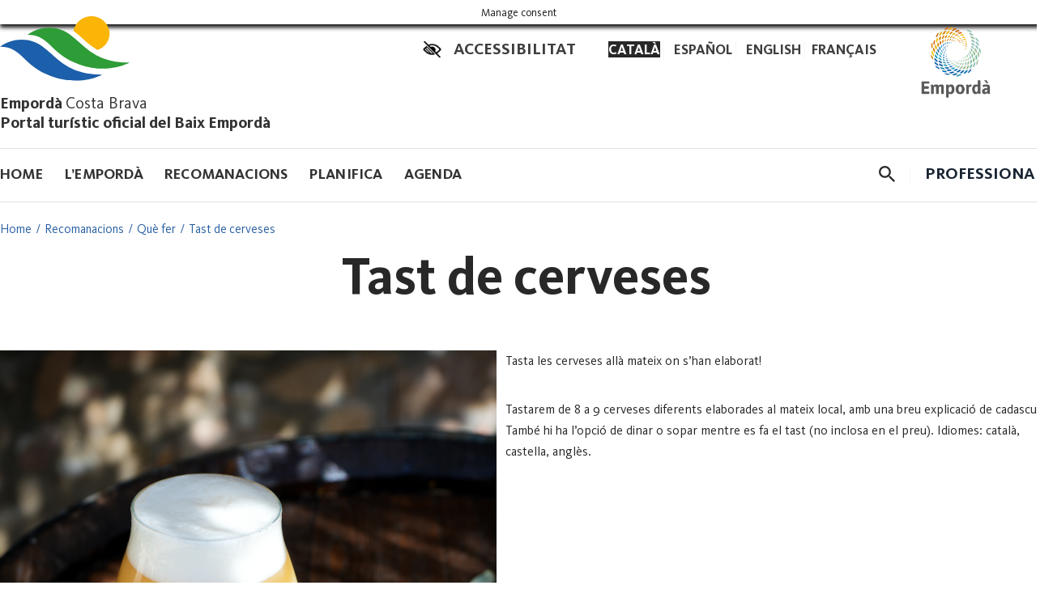

--- FILE ---
content_type: text/html; charset=UTF-8
request_url: https://visitemporda.com/recomenacions/propostes/cervesa-doskiwis/
body_size: 26038
content:
<!DOCTYPE html>
<html lang="ca">
<head>
<meta charset="utf-8"/>
<meta name="viewport" content="width=device-width, initial-scale=1.0, maximum-scale=5.0"/>
<title>Visit Empordà - Recomanacions - Què fer - Tast de cerveses</title>
<!-- Favicons -->
<link rel="icon" type="image/x-icon" href="https://visitemporda.com/wp-content/themes/visitemporda/assets/images/favicons/favicon.ico">
<link rel="apple-touch-icon" sizes="180x180" href="https://visitemporda.com/wp-content/themes/visitemporda/assets/images/favicons/apple-icon.png">
<link rel="icon" type="image/png" sizes="32x32" href="https://visitemporda.com/wp-content/themes/visitemporda/assets/images/favicons/xfavicon-32x32.png.pagespeed.ic.-tXoxgSNUP.webp">
<link rel="icon" type="image/png" sizes="16x16" href="https://visitemporda.com/wp-content/themes/visitemporda/assets/images/favicons/xfavicon-16x16.png.pagespeed.ic.Yb_2eBvpg0.webp">
<!--<link rel="manifest" href="https://visitemporda.com/wp-content/themes/visitemporda/assets/images/favicons/manifest.json">-->
<meta name="msapplication-TileColor" content="#ffffff">
<meta name="theme-color" content="#ffffff">
<!--CSS Start-->
<!-- <link rel="stylesheet" href="https://visitemporda.com/wp-content/themes/visitemporda/style.css" /> -->
<!-- <link rel="stylesheet" href="https://visitemporda.com/wp-content/themes/visitemporda/assets/css/style.css" /> -->
<!-- <link rel="stylesheet" href="https://visitemporda.com/wp-content/themes/visitemporda/assets/css/date-month.css" /> -->
<!-- <link rel="stylesheet" href="https://visitemporda.com/wp-content/themes/visitemporda/assets/css/ddsmoothmenu.css" /> -->
<!-- <link rel="stylesheet" href="https://visitemporda.com/wp-content/themes/visitemporda/assets/css/flexslider.css" /> -->
<link rel="stylesheet" type="text/css" href="//visitemporda.com/wp-content/cache/wpfc-minified/6x04n7r5,_fqev7.css+duax9r24,_fqev7.css.pagespeed.cc.02vwhYY98p.css" media="all"/>
<!--<link rel="stylesheet" href="https://visitemporda.com/wp-content/themes/visitemporda/assets/css/jquery.selectbox.css" />-->
<!-- <link rel="stylesheet" href="https://visitemporda.com/wp-content/themes/visitemporda/assets/css/select2.min.css" /> -->
<!-- <link href="https://visitemporda.com/wp-content/themes/visitemporda/assets/css/owl.carousel.css" rel="stylesheet"> -->
<!-- <link rel="stylesheet" type="text/assets/css" href="https://visitemporda.com/wp-content/themes/visitemporda/assets/css/jquery.mmenu.all.css" /> -->
<!-- <link rel="stylesheet" href="https://visitemporda.com/wp-content/themes/visitemporda/assets/css/jquery.fancybox.css"> -->
<!-- <link rel="stylesheet" type="text/css" href="https://visitemporda.com/wp-content/themes/visitemporda/assets/css/jquery.mmenu.all.css" /> -->

<link rel="stylesheet" href="https://cdnjs.cloudflare.com/ajax/libs/font-awesome/4.7.0/css/font-awesome.min.css">
<!-- <link rel="stylesheet" href="https://visitemporda.com/wp-content/themes/visitemporda/assets/css/combobo.css" /> -->
<!-- <link rel="stylesheet" href="https://visitemporda.com/wp-content/themes/visitemporda/assets/css/jquery-confirm.min.css"> -->
<!--Responsive CSS-->
<!-- <link rel="stylesheet" href="https://visitemporda.com/wp-content/themes/visitemporda/assets/css/media.css" /> -->
<!-- <link rel="stylesheet" href="https://visitemporda.com/wp-content/themes/visitemporda/override.css" /> -->
<link rel="stylesheet" type="text/css" href="//visitemporda.com/wp-content/cache/wpfc-minified/lz3jbnwo/fqev7.css" media="all"/>
<script type="text/javascript">var _gaq=_gaq||[];_gaq.push(['_setAccount','UA-1002423-2']);_gaq.push(['_trackPageview']);(function(){var ga=document.createElement('script');ga.type='text/javascript';ga.async=true;ga.src=('https:'==document.location.protocol?'https://ssl':'http://www')+'.google-analytics.com/ga.js';var s=document.getElementsByTagName('script')[0];s.parentNode.insertBefore(ga,s);})();</script>
<meta property="og:site_name" content="Visit Empordà"/>
<meta property="og:url" content="https://visitemporda.com"/>
<meta property="og:type" content="website"/>
<meta name="title" property="og:title" content="Tast de cerveses"/>
<meta name="image" property="og:image" content="https://visitemporda.com/wp-content/uploads/2023/03/DOSKIWIS2-240x300.jpg"/>
<meta property="og:image:type" content="image/png">
<meta property="og:image:width" content="1024">
<meta property="og:image:height" content="1024">
<meta name="description" property="og:description" content="Tasta les cerveses allà mateix on s’han elaborat! Tastarem de 8 a 9 cerveses diferents elaborades al mateix local, amb una breu explicació de cadascuna. També hi ha l’opció de dinar o sopar mentre es fa el tast (no inclosa en el preu). Idiomes: català, castella, anglès."/>
<meta name="twitter:card" content="summary"/>
<meta name="twitter:site" description="@baixemporda_tur"/>
<meta name="twitter:title" content="Tast de cerveses"/>
<meta name="twitter:description" content="Tasta les cerveses allà mateix on s’han elaborat! Tastarem de 8 a 9 cerveses diferents elaborades al mateix local, amb una breu explicació de cadascuna. També hi ha l’opció de dinar o sopar mentre es fa el tast (no inclosa en el preu). Idiomes: català, castella, anglès."/>
<meta name="twitter:image:src" content="https://visitemporda.com/wp-content/uploads/2023/03/DOSKIWIS2-240x300.jpg">
<meta name="twitter:domain" content="https://visitemporda.com">
<meta name='robots' content='index, follow, max-image-preview:large, max-snippet:-1, max-video-preview:-1'/>
<style>img:is([sizes="auto" i], [sizes^="auto," i]) {contain-intrinsic-size:3000px 1500px}</style>
<link rel="alternate" hreflang="ca" href="https://visitemporda.com/recomenacions/propostes/cervesa-doskiwis/"/>
<link rel="alternate" hreflang="x-default" href="https://visitemporda.com/recomenacions/propostes/cervesa-doskiwis/"/>
<!-- This site is optimized with the Yoast SEO plugin v26.1 - https://yoast.com/wordpress/plugins/seo/ -->
<link rel="canonical" href="https://visitemporda.com/recomenacions/propostes/cervesa-doskiwis/"/>
<meta property="og:locale" content="ca_ES"/>
<meta property="og:type" content="article"/>
<meta property="og:title" content="Tast de cerveses - Visit Empordà"/>
<meta property="og:description" content="Tasta les cerveses allà mateix on s’han elaborat! Tastarem de 8 a 9 cerveses diferents elaborades al mateix local, amb una breu explicació de cadascuna. També hi ha l’opció de dinar o sopar mentre es fa el tast (no inclosa en el preu). Idiomes: català, castella, anglès."/>
<meta property="og:url" content="https://visitemporda.com/recomenacions/propostes/cervesa-doskiwis/"/>
<meta property="og:site_name" content="Visit Empordà"/>
<meta property="article:publisher" content="https://www.facebook.com/baixempordaturisme"/>
<meta property="article:modified_time" content="2023-06-23T08:28:23+00:00"/>
<meta property="og:image" content="https://visitemporda.com/wp-content/uploads/2023/03/DOSKIWIS2-819x1024.jpg"/>
<meta property="og:image:width" content="819"/>
<meta property="og:image:height" content="1024"/>
<meta property="og:image:type" content="image/jpeg"/>
<meta name="twitter:card" content="summary_large_image"/>
<meta name="twitter:site" content="@baixemporda_tur"/>
<script type="application/ld+json" class="yoast-schema-graph">{"@context":"https://schema.org","@graph":[{"@type":"WebPage","@id":"https://visitemporda.com/recomenacions/propostes/cervesa-doskiwis/","url":"https://visitemporda.com/recomenacions/propostes/cervesa-doskiwis/","name":"Tast de cerveses - Visit Empordà","isPartOf":{"@id":"https://visitemporda.com/#website"},"primaryImageOfPage":{"@id":"https://visitemporda.com/recomenacions/propostes/cervesa-doskiwis/#primaryimage"},"image":{"@id":"https://visitemporda.com/recomenacions/propostes/cervesa-doskiwis/#primaryimage"},"thumbnailUrl":"https://visitemporda.com/wp-content/uploads/2023/03/DOSKIWIS2.jpg","datePublished":"2023-03-06T22:08:58+00:00","dateModified":"2023-06-23T08:28:23+00:00","breadcrumb":{"@id":"https://visitemporda.com/recomenacions/propostes/cervesa-doskiwis/#breadcrumb"},"inLanguage":"ca","potentialAction":[{"@type":"ReadAction","target":["https://visitemporda.com/recomenacions/propostes/cervesa-doskiwis/"]}]},{"@type":"ImageObject","inLanguage":"ca","@id":"https://visitemporda.com/recomenacions/propostes/cervesa-doskiwis/#primaryimage","url":"https://visitemporda.com/wp-content/uploads/2023/03/DOSKIWIS2.jpg","contentUrl":"https://visitemporda.com/wp-content/uploads/2023/03/DOSKIWIS2.jpg","width":4183,"height":5229},{"@type":"BreadcrumbList","@id":"https://visitemporda.com/recomenacions/propostes/cervesa-doskiwis/#breadcrumb","itemListElement":[{"@type":"ListItem","position":1,"name":"Inici","item":"https://visitemporda.com/"},{"@type":"ListItem","position":2,"name":"Recomanacions","item":"https://visitemporda.com/recomenacions/"},{"@type":"ListItem","position":3,"name":"Què fer","item":"https://visitemporda.com/recomenacions/propostes/"},{"@type":"ListItem","position":4,"name":"Tast de cerveses"}]},{"@type":"WebSite","@id":"https://visitemporda.com/#website","url":"https://visitemporda.com/","name":"Visit Empordà","description":"Empordà Costa Brava · Portal turístic oficial del Baix Empordà","publisher":{"@id":"https://visitemporda.com/#organization"},"potentialAction":[{"@type":"SearchAction","target":{"@type":"EntryPoint","urlTemplate":"https://visitemporda.com/?s={search_term_string}"},"query-input":{"@type":"PropertyValueSpecification","valueRequired":true,"valueName":"search_term_string"}}],"inLanguage":"ca"},{"@type":"Organization","@id":"https://visitemporda.com/#organization","name":"Consell Comarcal del Baix Empordà","url":"https://visitemporda.com/","logo":{"@type":"ImageObject","inLanguage":"ca","@id":"https://visitemporda.com/#/schema/logo/image/","url":"https://visitemporda.com/wp-content/uploads/2024/11/Logotip_CCBE.png","contentUrl":"https://visitemporda.com/wp-content/uploads/2024/11/Logotip_CCBE.png","width":3617,"height":3617,"caption":"Consell Comarcal del Baix Empordà"},"image":{"@id":"https://visitemporda.com/#/schema/logo/image/"},"sameAs":["https://www.facebook.com/baixempordaturisme","https://x.com/baixemporda_tur","https://www.instagram.com/visitemporda"]}]}</script>
<!-- / Yoast SEO plugin. -->
<link rel='dns-prefetch' href='//www.googletagmanager.com'/>
<script type="text/javascript">//<![CDATA[
window._wpemojiSettings={"baseUrl":"https:\/\/s.w.org\/images\/core\/emoji\/16.0.1\/72x72\/","ext":".png","svgUrl":"https:\/\/s.w.org\/images\/core\/emoji\/16.0.1\/svg\/","svgExt":".svg","source":{"concatemoji":"https:\/\/visitemporda.com\/wp-includes\/js\/wp-emoji-release.min.js?ver=6.8.3"}};!function(s,n){var o,i,e;function c(e){try{var t={supportTests:e,timestamp:(new Date).valueOf()};sessionStorage.setItem(o,JSON.stringify(t))}catch(e){}}function p(e,t,n){e.clearRect(0,0,e.canvas.width,e.canvas.height),e.fillText(t,0,0);var t=new Uint32Array(e.getImageData(0,0,e.canvas.width,e.canvas.height).data),a=(e.clearRect(0,0,e.canvas.width,e.canvas.height),e.fillText(n,0,0),new Uint32Array(e.getImageData(0,0,e.canvas.width,e.canvas.height).data));return t.every(function(e,t){return e===a[t]})}function u(e,t){e.clearRect(0,0,e.canvas.width,e.canvas.height),e.fillText(t,0,0);for(var n=e.getImageData(16,16,1,1),a=0;a<n.data.length;a++)if(0!==n.data[a])return!1;return!0}function f(e,t,n,a){switch(t){case"flag":return n(e,"\ud83c\udff3\ufe0f\u200d\u26a7\ufe0f","\ud83c\udff3\ufe0f\u200b\u26a7\ufe0f")?!1:!n(e,"\ud83c\udde8\ud83c\uddf6","\ud83c\udde8\u200b\ud83c\uddf6")&&!n(e,"\ud83c\udff4\udb40\udc67\udb40\udc62\udb40\udc65\udb40\udc6e\udb40\udc67\udb40\udc7f","\ud83c\udff4\u200b\udb40\udc67\u200b\udb40\udc62\u200b\udb40\udc65\u200b\udb40\udc6e\u200b\udb40\udc67\u200b\udb40\udc7f");case"emoji":return!a(e,"\ud83e\udedf")}return!1}function g(e,t,n,a){var r="undefined"!=typeof WorkerGlobalScope&&self instanceof WorkerGlobalScope?new OffscreenCanvas(300,150):s.createElement("canvas"),o=r.getContext("2d",{willReadFrequently:!0}),i=(o.textBaseline="top",o.font="600 32px Arial",{});return e.forEach(function(e){i[e]=t(o,e,n,a)}),i}function t(e){var t=s.createElement("script");t.src=e,t.defer=!0,s.head.appendChild(t)}"undefined"!=typeof Promise&&(o="wpEmojiSettingsSupports",i=["flag","emoji"],n.supports={everything:!0,everythingExceptFlag:!0},e=new Promise(function(e){s.addEventListener("DOMContentLoaded",e,{once:!0})}),new Promise(function(t){var n=function(){try{var e=JSON.parse(sessionStorage.getItem(o));if("object"==typeof e&&"number"==typeof e.timestamp&&(new Date).valueOf()<e.timestamp+604800&&"object"==typeof e.supportTests)return e.supportTests}catch(e){}return null}();if(!n){if("undefined"!=typeof Worker&&"undefined"!=typeof OffscreenCanvas&&"undefined"!=typeof URL&&URL.createObjectURL&&"undefined"!=typeof Blob)try{var e="postMessage("+g.toString()+"("+[JSON.stringify(i),f.toString(),p.toString(),u.toString()].join(",")+"));",a=new Blob([e],{type:"text/javascript"}),r=new Worker(URL.createObjectURL(a),{name:"wpTestEmojiSupports"});return void(r.onmessage=function(e){c(n=e.data),r.terminate(),t(n)})}catch(e){}c(n=g(i,f,p,u))}t(n)}).then(function(e){for(var t in e)n.supports[t]=e[t],n.supports.everything=n.supports.everything&&n.supports[t],"flag"!==t&&(n.supports.everythingExceptFlag=n.supports.everythingExceptFlag&&n.supports[t]);n.supports.everythingExceptFlag=n.supports.everythingExceptFlag&&!n.supports.flag,n.DOMReady=!1,n.readyCallback=function(){n.DOMReady=!0}}).then(function(){return e}).then(function(){var e;n.supports.everything||(n.readyCallback(),(e=n.source||{}).concatemoji?t(e.concatemoji):e.wpemoji&&e.twemoji&&(t(e.twemoji),t(e.wpemoji)))}))}((window,document),window._wpemojiSettings);
//]]></script>
<!-- <link rel='stylesheet' id='eresponsive_tabs-css' href='https://visitemporda.com/wp-content/themes/visitemporda/assets/css/easy-responsive-tabs.css?ver=6.8.3' type='text/css' media='all' /> -->
<link rel="stylesheet" type="text/css" href="//visitemporda.com/wp-content/cache/wpfc-minified/md4sbc52/A.fqev7.css.pagespeed.cf.TTM0Zqle8N.css" media="all"/>
<style id='wp-emoji-styles-inline-css' type='text/css'>img.wp-smiley,img.emoji{display:inline!important;border:none!important;box-shadow:none!important;height:1em!important;width:1em!important;margin:0 .07em!important;vertical-align:-.1em!important;background:none!important;padding:0!important}</style>
<!-- <link rel='stylesheet' id='wp-block-library-css' href='https://visitemporda.com/wp-includes/css/dist/block-library/style.min.css?ver=6.8.3' type='text/css' media='all' /> -->
<link rel="stylesheet" type="text/css" href="//visitemporda.com/wp-content/cache/wpfc-minified/jpt57vuw/fqev7.css" media="all"/>
<style id='classic-theme-styles-inline-css' type='text/css'>.wp-block-button__link{color:#fff;background-color:#32373c;border-radius:9999px;box-shadow:none;text-decoration:none;padding:calc(.667em + 2px) calc(1.333em + 2px);font-size:1.125em}.wp-block-file__button{background:#32373c;color:#fff;text-decoration:none}</style>
<style id='safe-svg-svg-icon-style-inline-css' type='text/css'>.safe-svg-cover{text-align:center}.safe-svg-cover .safe-svg-inside{display:inline-block;max-width:100%}.safe-svg-cover svg{fill:currentColor;height:100%;max-height:100%;max-width:100%;width:100%}</style>
<style id='global-styles-inline-css' type='text/css'>:root{--wp--preset--aspect-ratio--square:1;--wp--preset--aspect-ratio--4-3: 4/3;--wp--preset--aspect-ratio--3-4: 3/4;--wp--preset--aspect-ratio--3-2: 3/2;--wp--preset--aspect-ratio--2-3: 2/3;--wp--preset--aspect-ratio--16-9: 16/9;--wp--preset--aspect-ratio--9-16: 9/16;--wp--preset--color--black:#000;--wp--preset--color--cyan-bluish-gray:#abb8c3;--wp--preset--color--white:#fff;--wp--preset--color--pale-pink:#f78da7;--wp--preset--color--vivid-red:#cf2e2e;--wp--preset--color--luminous-vivid-orange:#ff6900;--wp--preset--color--luminous-vivid-amber:#fcb900;--wp--preset--color--light-green-cyan:#7bdcb5;--wp--preset--color--vivid-green-cyan:#00d084;--wp--preset--color--pale-cyan-blue:#8ed1fc;--wp--preset--color--vivid-cyan-blue:#0693e3;--wp--preset--color--vivid-purple:#9b51e0;--wp--preset--gradient--vivid-cyan-blue-to-vivid-purple:linear-gradient(135deg,rgba(6,147,227,1) 0%,#9b51e0 100%);--wp--preset--gradient--light-green-cyan-to-vivid-green-cyan:linear-gradient(135deg,#7adcb4 0%,#00d082 100%);--wp--preset--gradient--luminous-vivid-amber-to-luminous-vivid-orange:linear-gradient(135deg,rgba(252,185,0,1) 0%,rgba(255,105,0,1) 100%);--wp--preset--gradient--luminous-vivid-orange-to-vivid-red:linear-gradient(135deg,rgba(255,105,0,1) 0%,#cf2e2e 100%);--wp--preset--gradient--very-light-gray-to-cyan-bluish-gray:linear-gradient(135deg,#eee 0%,#a9b8c3 100%);--wp--preset--gradient--cool-to-warm-spectrum:linear-gradient(135deg,#4aeadc 0%,#9778d1 20%,#cf2aba 40%,#ee2c82 60%,#fb6962 80%,#fef84c 100%);--wp--preset--gradient--blush-light-purple:linear-gradient(135deg,#ffceec 0%,#9896f0 100%);--wp--preset--gradient--blush-bordeaux:linear-gradient(135deg,#fecda5 0%,#fe2d2d 50%,#6b003e 100%);--wp--preset--gradient--luminous-dusk:linear-gradient(135deg,#ffcb70 0%,#c751c0 50%,#4158d0 100%);--wp--preset--gradient--pale-ocean:linear-gradient(135deg,#fff5cb 0%,#b6e3d4 50%,#33a7b5 100%);--wp--preset--gradient--electric-grass:linear-gradient(135deg,#caf880 0%,#71ce7e 100%);--wp--preset--gradient--midnight:linear-gradient(135deg,#020381 0%,#2874fc 100%);--wp--preset--font-size--small:13px;--wp--preset--font-size--medium:20px;--wp--preset--font-size--large:36px;--wp--preset--font-size--x-large:42px;--wp--preset--spacing--20:.44rem;--wp--preset--spacing--30:.67rem;--wp--preset--spacing--40:1rem;--wp--preset--spacing--50:1.5rem;--wp--preset--spacing--60:2.25rem;--wp--preset--spacing--70:3.38rem;--wp--preset--spacing--80:5.06rem;--wp--preset--shadow--natural:6px 6px 9px rgba(0,0,0,.2);--wp--preset--shadow--deep:12px 12px 50px rgba(0,0,0,.4);--wp--preset--shadow--sharp:6px 6px 0 rgba(0,0,0,.2);--wp--preset--shadow--outlined:6px 6px 0 -3px rgba(255,255,255,1) , 6px 6px rgba(0,0,0,1);--wp--preset--shadow--crisp:6px 6px 0 rgba(0,0,0,1)}:where(.is-layout-flex){gap:.5em}:where(.is-layout-grid){gap:.5em}body .is-layout-flex{display:flex}.is-layout-flex{flex-wrap:wrap;align-items:center}.is-layout-flex > :is(*, div){margin:0}body .is-layout-grid{display:grid}.is-layout-grid > :is(*, div){margin:0}:where(.wp-block-columns.is-layout-flex){gap:2em}:where(.wp-block-columns.is-layout-grid){gap:2em}:where(.wp-block-post-template.is-layout-flex){gap:1.25em}:where(.wp-block-post-template.is-layout-grid){gap:1.25em}.has-black-color{color:var(--wp--preset--color--black)!important}.has-cyan-bluish-gray-color{color:var(--wp--preset--color--cyan-bluish-gray)!important}.has-white-color{color:var(--wp--preset--color--white)!important}.has-pale-pink-color{color:var(--wp--preset--color--pale-pink)!important}.has-vivid-red-color{color:var(--wp--preset--color--vivid-red)!important}.has-luminous-vivid-orange-color{color:var(--wp--preset--color--luminous-vivid-orange)!important}.has-luminous-vivid-amber-color{color:var(--wp--preset--color--luminous-vivid-amber)!important}.has-light-green-cyan-color{color:var(--wp--preset--color--light-green-cyan)!important}.has-vivid-green-cyan-color{color:var(--wp--preset--color--vivid-green-cyan)!important}.has-pale-cyan-blue-color{color:var(--wp--preset--color--pale-cyan-blue)!important}.has-vivid-cyan-blue-color{color:var(--wp--preset--color--vivid-cyan-blue)!important}.has-vivid-purple-color{color:var(--wp--preset--color--vivid-purple)!important}.has-black-background-color{background-color:var(--wp--preset--color--black)!important}.has-cyan-bluish-gray-background-color{background-color:var(--wp--preset--color--cyan-bluish-gray)!important}.has-white-background-color{background-color:var(--wp--preset--color--white)!important}.has-pale-pink-background-color{background-color:var(--wp--preset--color--pale-pink)!important}.has-vivid-red-background-color{background-color:var(--wp--preset--color--vivid-red)!important}.has-luminous-vivid-orange-background-color{background-color:var(--wp--preset--color--luminous-vivid-orange)!important}.has-luminous-vivid-amber-background-color{background-color:var(--wp--preset--color--luminous-vivid-amber)!important}.has-light-green-cyan-background-color{background-color:var(--wp--preset--color--light-green-cyan)!important}.has-vivid-green-cyan-background-color{background-color:var(--wp--preset--color--vivid-green-cyan)!important}.has-pale-cyan-blue-background-color{background-color:var(--wp--preset--color--pale-cyan-blue)!important}.has-vivid-cyan-blue-background-color{background-color:var(--wp--preset--color--vivid-cyan-blue)!important}.has-vivid-purple-background-color{background-color:var(--wp--preset--color--vivid-purple)!important}.has-black-border-color{border-color:var(--wp--preset--color--black)!important}.has-cyan-bluish-gray-border-color{border-color:var(--wp--preset--color--cyan-bluish-gray)!important}.has-white-border-color{border-color:var(--wp--preset--color--white)!important}.has-pale-pink-border-color{border-color:var(--wp--preset--color--pale-pink)!important}.has-vivid-red-border-color{border-color:var(--wp--preset--color--vivid-red)!important}.has-luminous-vivid-orange-border-color{border-color:var(--wp--preset--color--luminous-vivid-orange)!important}.has-luminous-vivid-amber-border-color{border-color:var(--wp--preset--color--luminous-vivid-amber)!important}.has-light-green-cyan-border-color{border-color:var(--wp--preset--color--light-green-cyan)!important}.has-vivid-green-cyan-border-color{border-color:var(--wp--preset--color--vivid-green-cyan)!important}.has-pale-cyan-blue-border-color{border-color:var(--wp--preset--color--pale-cyan-blue)!important}.has-vivid-cyan-blue-border-color{border-color:var(--wp--preset--color--vivid-cyan-blue)!important}.has-vivid-purple-border-color{border-color:var(--wp--preset--color--vivid-purple)!important}.has-vivid-cyan-blue-to-vivid-purple-gradient-background{background:var(--wp--preset--gradient--vivid-cyan-blue-to-vivid-purple)!important}.has-light-green-cyan-to-vivid-green-cyan-gradient-background{background:var(--wp--preset--gradient--light-green-cyan-to-vivid-green-cyan)!important}.has-luminous-vivid-amber-to-luminous-vivid-orange-gradient-background{background:var(--wp--preset--gradient--luminous-vivid-amber-to-luminous-vivid-orange)!important}.has-luminous-vivid-orange-to-vivid-red-gradient-background{background:var(--wp--preset--gradient--luminous-vivid-orange-to-vivid-red)!important}.has-very-light-gray-to-cyan-bluish-gray-gradient-background{background:var(--wp--preset--gradient--very-light-gray-to-cyan-bluish-gray)!important}.has-cool-to-warm-spectrum-gradient-background{background:var(--wp--preset--gradient--cool-to-warm-spectrum)!important}.has-blush-light-purple-gradient-background{background:var(--wp--preset--gradient--blush-light-purple)!important}.has-blush-bordeaux-gradient-background{background:var(--wp--preset--gradient--blush-bordeaux)!important}.has-luminous-dusk-gradient-background{background:var(--wp--preset--gradient--luminous-dusk)!important}.has-pale-ocean-gradient-background{background:var(--wp--preset--gradient--pale-ocean)!important}.has-electric-grass-gradient-background{background:var(--wp--preset--gradient--electric-grass)!important}.has-midnight-gradient-background{background:var(--wp--preset--gradient--midnight)!important}.has-small-font-size{font-size:var(--wp--preset--font-size--small)!important}.has-medium-font-size{font-size:var(--wp--preset--font-size--medium)!important}.has-large-font-size{font-size:var(--wp--preset--font-size--large)!important}.has-x-large-font-size{font-size:var(--wp--preset--font-size--x-large)!important}:where(.wp-block-post-template.is-layout-flex){gap:1.25em}:where(.wp-block-post-template.is-layout-grid){gap:1.25em}:where(.wp-block-columns.is-layout-flex){gap:2em}:where(.wp-block-columns.is-layout-grid){gap:2em}:root :where(.wp-block-pullquote){font-size:1.5em;line-height:1.6}</style>
<!-- <link rel='stylesheet' id='cookie-law-info-css' href='https://visitemporda.com/wp-content/plugins/cookie-law-info/legacy/public/css/cookie-law-info-public.css?ver=3.3.5' type='text/css' media='all' /> -->
<!-- <link rel='stylesheet' id='cookie-law-info-gdpr-css' href='https://visitemporda.com/wp-content/plugins/cookie-law-info/legacy/public/css/cookie-law-info-gdpr.css?ver=3.3.5' type='text/css' media='all' /> -->
<!-- <link rel='stylesheet' id='parent-style-css' href='https://visitemporda.com/wp-content/themes/visitemporda/style.css?ver=6.8.3' type='text/css' media='all' /> -->
<!-- <link rel='stylesheet' id='child-style-css' href='https://visitemporda.com/wp-content/themes/tothomweb/style.css?ver=6.8.3' type='text/css' media='all' /> -->
<link rel="stylesheet" type="text/css" href="//visitemporda.com/wp-content/cache/wpfc-minified/k9awnfy1/fqev9.css" media="all"/>
<script type="text/javascript" src="https://visitemporda.com/wp-includes/js/jquery/jquery.min.js,qver=3.7.1.pagespeed.jm.PoWN7KAtLT.js" id="jquery-core-js"></script>
<script type="text/javascript" src="https://visitemporda.com/wp-includes/js/jquery/jquery-migrate.min.js,qver=3.4.1.pagespeed.jm.bhhu-RahTI.js" id="jquery-migrate-js"></script>
<script type="text/javascript" id="cookie-law-info-js-extra">//<![CDATA[
var Cli_Data={"nn_cookie_ids":[],"cookielist":[],"non_necessary_cookies":[],"ccpaEnabled":"","ccpaRegionBased":"","ccpaBarEnabled":"","strictlyEnabled":["necessary","obligatoire"],"ccpaType":"gdpr","js_blocking":"1","custom_integration":"","triggerDomRefresh":"","secure_cookies":""};var cli_cookiebar_settings={"animate_speed_hide":"500","animate_speed_show":"500","background":"#FFF","border":"#b1a6a6c2","border_on":"","button_1_button_colour":"#19559b","button_1_button_hover":"#14447c","button_1_link_colour":"#fff","button_1_as_button":"1","button_1_new_win":"","button_2_button_colour":"#333","button_2_button_hover":"#292929","button_2_link_colour":"#444","button_2_as_button":"","button_2_hidebar":"","button_3_button_colour":"#3566bb","button_3_button_hover":"#2a5296","button_3_link_colour":"#fff","button_3_as_button":"1","button_3_new_win":"","button_4_button_colour":"#000","button_4_button_hover":"#000000","button_4_link_colour":"#333333","button_4_as_button":"","button_7_button_colour":"#19559b","button_7_button_hover":"#14447c","button_7_link_colour":"#fff","button_7_as_button":"1","button_7_new_win":"","font_family":"inherit","header_fix":"","notify_animate_hide":"1","notify_animate_show":"","notify_div_id":"#cookie-law-info-bar","notify_position_horizontal":"right","notify_position_vertical":"bottom","scroll_close":"","scroll_close_reload":"","accept_close_reload":"","reject_close_reload":"","showagain_tab":"","showagain_background":"#fff","showagain_border":"#000","showagain_div_id":"#cookie-law-info-again","showagain_x_position":"100px","text":"#333333","show_once_yn":"","show_once":"10000","logging_on":"","as_popup":"","popup_overlay":"1","bar_heading_text":"","cookie_bar_as":"banner","popup_showagain_position":"bottom-right","widget_position":"left"};var log_object={"ajax_url":"https:\/\/visitemporda.com\/wp-admin\/admin-ajax.php"};
//]]></script>
<script type="text/javascript" src="https://visitemporda.com/wp-content/plugins/cookie-law-info/legacy/public/js/cookie-law-info-public.js,qver=3.3.5.pagespeed.ce.xVkqb9pNC3.js" id="cookie-law-info-js"></script>
<script type="text/javascript" id="wpml-browser-redirect-js-extra">//<![CDATA[
var wpml_browser_redirect_params={"pageLanguage":"ca","languageUrls":{"ca":"https:\/\/visitemporda.com\/recomenacions\/propostes\/cervesa-doskiwis\/"},"cookie":{"name":"_icl_visitor_lang_js","domain":"visitemporda.com","path":"\/","expiration":24}};
//]]></script>
<script type="text/javascript" src="https://visitemporda.com/wp-content/plugins/sitepress-multilingual-cms/dist/js/browser-redirect/app.js,qver=476000.pagespeed.jm.5mKPPR6QAS.js" id="wpml-browser-redirect-js"></script>
<!-- Google tag (gtag.js) snippet added by Site Kit -->
<!-- Google Analytics snippet added by Site Kit -->
<script type="text/javascript" src="https://www.googletagmanager.com/gtag/js?id=GT-PB64C2KM" id="google_gtagjs-js" async></script>
<script type="text/javascript" id="google_gtagjs-js-after">//<![CDATA[
window.dataLayer=window.dataLayer||[];function gtag(){dataLayer.push(arguments);}gtag("set","linker",{"domains":["visitemporda.com"]});gtag("js",new Date());gtag("set","developer_id.dZTNiMT",true);gtag("config","GT-PB64C2KM");
//]]></script>
<link rel="https://api.w.org/" href="https://visitemporda.com/wp-json/"/><link rel="alternate" title="JSON" type="application/json" href="https://visitemporda.com/wp-json/wp/v2/pages/42305"/><link rel="EditURI" type="application/rsd+xml" title="RSD" href="https://visitemporda.com/xmlrpc.php?rsd"/>
<meta name="generator" content="WordPress 6.8.3"/>
<link rel='shortlink' href='https://visitemporda.com/?p=42305'/>
<link rel="alternate" title="oEmbed (JSON)" type="application/json+oembed" href="https://visitemporda.com/wp-json/oembed/1.0/embed?url=https%3A%2F%2Fvisitemporda.com%2Frecomenacions%2Fpropostes%2Fcervesa-doskiwis%2F"/>
<link rel="alternate" title="oEmbed (XML)" type="text/xml+oembed" href="https://visitemporda.com/wp-json/oembed/1.0/embed?url=https%3A%2F%2Fvisitemporda.com%2Frecomenacions%2Fpropostes%2Fcervesa-doskiwis%2F&#038;format=xml"/>
<meta name="generator" content="WPML ver:4.7.6 stt:8,1,4,2;"/>
<meta name="generator" content="Site Kit by Google 1.163.0"/>
<!-- Google Tag Manager snippet added by Site Kit -->
<script type="text/javascript">//<![CDATA[
(function(w,d,s,l,i){w[l]=w[l]||[];w[l].push({'gtm.start':new Date().getTime(),event:'gtm.js'});var f=d.getElementsByTagName(s)[0],j=d.createElement(s),dl=l!='dataLayer'?'&l='+l:'';j.async=true;j.src='https://www.googletagmanager.com/gtm.js?id='+i+dl;f.parentNode.insertBefore(j,f);})(window,document,'script','dataLayer','GTM-5MSWDDWN');
//]]></script>
<!-- End Google Tag Manager snippet added by Site Kit -->
</head>
<body>
<div class="hole_div">
<!-- header starts -->
<div id="page">
<header>
<a class="sr-only sr-only-focusable" href="#main" tabindex="1">Vés al contingut</a>
<div class="main-menu">
<div class="row">
<div class="logo">
<a href="https://visitemporda.com" class="logo-dsk">
<img src="https://visitemporda.com/wp-content/themes/visitemporda/assets/images/LOGO.svg" alt="Visit Empordà" title="Visit Empordà" aria-hidden="true">
<p>Empordà
<span>Costa Brava</span> <br> <!-- &#183; --> Portal turístic oficial del Baix Empordà								</p>
</a>
</div>
<div class="head-rgt" role="region">
<ul>
<li class="access">
<a href="https://visitemporda.com/personalitzacio-de-la-mida-i-el-color-de-la-tipografia/">
Accessibilitat									</a>
</li>
<li class="lang-top" aria-label="Tria l'idioma">
<a lang="ca" href="https://visitemporda.com/recomenacions/propostes/cervesa-doskiwis/" class="menu-a" title="Català" aria-label="Català">
Cat
</a>
<a lang="es" href="https://visitemporda.com/es/recomenacions/propostes/cervesa-doskiwis/" class="" title="Español" aria-label="Español">
Esp
</a>
<a lang="en" href="https://visitemporda.com/en/recomenacions/propostes/cervesa-doskiwis/" class="" title="English" aria-label="English">
Eng
</a>
<a lang="fr" href="https://visitemporda.com/fr/recomenacions/propostes/cervesa-doskiwis/" class="" title="Français" aria-label="Français">
Fr
</a>
</li>
</ul>
</div>
<div class="logo-emporda-header">
<a href="https://www.socemporda.com/" target="_blank">
<img src="https://visitemporda.com/wp-content/themes/visitemporda/assets/images/LOGO_EMPORDA.png.pagespeed.ce.slavwe7KOL.png" alt="Visit Empordà" title="Visit Empordà">
</a>
</div>
<div class="mob-rht menu-rht">
<ul>
<li class="search">
<a role="button" href="javascript:document.getElementById('mob-search-input').focus();" class="search-ico" aria-expanded="false"><span id="mob-search-title" class="sr-only">Cercador</span></a>
<div class="search-form open-form" role="region" aria-labelledby="mob-search-title">
<div class="search-frm-field">
<form action="https://visitemporda.com" method="GET">
<label id="mob-search-label" for="mob-search-input">Cerca </label>
<input id="mob-search-input" type="text" name="s" aria-label="Cerca">
<button type="submit" value="" name="Cerca" aria-label="Cercar"></button>
</form>
</div>
</div>
</li>
<!-- <li class="heart">
<a href="javascript:void(0);"></a>
</li> -->
<li>
<!-- mobile nav starts-->
<div class="m-menu"><a href="javascript:void(0);" id="hie_menu"> <span></span> <span></span> <span></span></a></div>
<!-- mobile nav ends-->
</li>
</ul>
</div>
</div>
</div>
<div class="clear"></div>
<div class="menu-top">
<div class="row">
<div class="menu" role="navigation" aria-label="Menú principal">
<div id="smoothmenu" class="ddsmoothmenu">
<ul id="menu">
<li>
<a href="https://visitemporda.com/" class="">
Home										</a>
</li>
<li>
<a href="https://visitemporda.com/emporda/" class="">
L&#8217;Empordà										</a>
</li>
<li>
<a href="https://visitemporda.com/recomenacions/" class="">
Recomanacions										</a>
<ul class="sub-menu">
<li>
<a href="https://visitemporda.com/recomenacions/24h-a/" class="">
24h a &#8230;												</a>
</li>
<li>
<a href="https://visitemporda.com/recomenacions/itineraris/" class="">
Itineraris en cotxe												</a>
</li>
<li>
<a href="https://visitemporda.com/recomenacions/moments-emporda/" class="">
Moments Empordà												</a>
</li>
<li>
<a href="https://visitemporda.com/recomenacions/propostes/" class="">
Què fer												</a>
</li>
<li>
<a href="https://visitemporda.com/recomenacions/vivencies-i-tradicions/" class="">
Vivències i tradicions												</a>
</li>
<li>
<a href="https://visitemporda.com/recomenacions/mal-temps/" class="">
Mal temps												</a>
</li>
</ul>
</li>
<li>
<a href="https://visitemporda.com/planifica/" class="">
Planifica										</a>
<ul class="sub-menu">
<li>
<a href="https://visitemporda.com/planifica/pobles/" class="">
Pobles												</a>
</li>
<li>
<a href="https://visitemporda.com/planifica/el-gust-de-lemporda/" class="">
El gust de l&#8217;Empordà												</a>
</li>
<li>
<a href="https://visitemporda.com/planifica/on-dormir/" class="">
On dormir												</a>
</li>
<li>
<a href="https://visitemporda.com/planifica/on-menjar/" class="">
On menjar												</a>
</li>
<li>
<a href="https://visitemporda.com/planifica/empreses-dactivitats/" class="">
Empreses d&#8217;activitats												</a>
</li>
<li>
<a href="https://visitemporda.com/planifica/productes-locals-i-visites-guiades/" class="">
Productes locals i visites guiades												</a>
</li>
<li>
<a href="https://visitemporda.com/planifica/informacio-util/" class="">
Informació útil												</a>
</li>
<li>
<a href="https://visitemporda.com/planifica/publicacions/" class="">
Publicacions												</a>
</li>
<li>
<a href="https://botiga.baixemporda.cat/shop/">
Botiga on line												</a>
</li>
</ul>
</li>
<li>
<a href="https://visitemporda.com/agenda/" class="">
Agenda										</a>
</li>
</ul>
</div>
</div>
<!-- s'ha eliminat el botó del menú i el cercador per mòbil que estava duplicat -->
<div class="menu-rht">
<ul>
<li class="search">
<!-- <a href="javascript:void(0);" class="search-ico"></a> -->
<a role="button" href="javascript:document.getElementById('search-input').focus();" class="search-ico" aria-expanded="false">
<span id="search-title" class="sr-only">Cercador</span>
</a>
<div id="nav_search_id" class="search-form open-form" role="region" aria-labelledby="search-title">
<div class="search-frm-field">
<form action="https://visitemporda.com" method="GET">
<label id="search-label" for="search-input">Cerca </label>
<input id="search-input" type="text" name="s" aria-label="Cerca">
<button type="submit" value="" name="Cerca" aria-label="Cercar"></button>
</form>
</div>
</div>
</li>
<li>
<a href="https://visitemporda.com/professionals/" class="">
Professionals									</a>
</li>
<!-- <li class="heart">
<a href="javascript:void(0);"></a>
</li> -->
</ul>
</div>
</div>
</div>
</header>
<main id="main"><style>.emp-rgt{float:none}.empodra ul li .emp-rgt{float:none}.empodra.estartit ul li:last-child .emp-rgt{width:100%}</style>
<section class="bread-cum">
<div class="row">
<div class="brd-lft">
<ul>
<li><a href='https://visitemporda.com/'>Home</a></li><li><a href='https://visitemporda.com/recomenacions/'>Recomanacions</a></li><li><a href='https://visitemporda.com/recomenacions/propostes/'>Què fer</a></li><li><a href='https://visitemporda.com/recomenacions/propostes/cervesa-doskiwis/'>Tast de cerveses</a></li>			</ul>
</div>
</div>
</section>
<section class="empodra estartit">
<div class="row">
<h1>Tast de cerveses</h1>
<ul>
<li>
<div class="emp-lft">
<img src="https://visitemporda.com/wp-content/uploads/2023/03/DOSKIWIS2.jpg" alt="" style="max-height: fit-content;">
</div>
<div class="emp-rgt">
<p>Tasta les cerveses allà mateix on s’han elaborat!</p>
<p>Tastarem de 8 a 9 cerveses diferents elaborades al mateix local, amb una<br/>
breu explicació de cadascuna. També hi ha l’opció de dinar o sopar<br/>
mentre es fa el tast (no inclosa en el preu). Idiomes: català, castella,<br/>
anglès.</p>
<div class="dades-de-cont">
<h2>Més informació:</h2>
<p><strong>DOSKIWIS BREWING</strong></p>
<dl class="dl-tarjeta negreta-invers">
<dt>Localització:</dt>
<dd> Ctra. Parlavà, 22, 17131 Rupià</dd>
<dt>Durada:</dt>
<dd> 2 hores aprox.</dd>
<dt>Activitats i serveis que s’inclouen:</dt>
<dd> Tast de cerveses, pica pica.</dd>
<dt>Activitats i serveis que NO s’inclouen:</dt>
<dd> Dinar o Sopar</dd>
<dt>Preu:</dt>
<dd> 19 euros </dd>
<dt>Correu electrònic / telèfon per dur a terme la reserves:</dt>
<dd> taproom@doskiwisbrewing.com / 623 19 28 15</dd>
<dt>Observacions:</dt>
<dd> S’ofereixen begudes locals (Empordà) sense gluten per si algú del grup no pot fer el tast per al.lèrgia o intolerancia al gluten.</dd>
</dl>
<div class="pdf-icons">
<ul>
<li>
<a href="javascript:window.print();"><img src="[data-uri]" alt="">
Imprimir									</a>
</li>
</ul>
</div>
</div>
</div>
<h2>COMPARTEIX A LES XARXES SOCIALS:</h2>
<ul class="social pass">
<li class="fb">
<a href="https://www.facebook.com/sharer/sharer.php?u=https://visitemporda.com/recomenacions/propostes/cervesa-doskiwis/" target="_blank">
<span></span>
</a>
</li>
<li class="twt">
<a href="https://twitter.com/home?status=https://visitemporda.com/recomenacions/propostes/cervesa-doskiwis/" target="_blank"><span></span></a>
</li>
<!-- <li class="inst">
<a href="javascript:void(0);" target="_blank"><span></span></a>
</li> -->
<li class="wats">
<a href="https://api.whatsapp.com/send?text=https://visitemporda.com/recomenacions/propostes/cervesa-doskiwis/" data-action="share/whatsapp/share"><span></span></a>
</li>
</ul>
</li>
</ul>
</div>
</section>
</main>
<!-- footer css -->
<footer>
<div class="foot-top" role="navigation" aria-label="Menú estès">
<div class="row">
<ul class="foot-menu">
<li>
<a href="https://visitemporda.com/emporda/">                            L'Empordà                            </a>
</li>
<li>
<a href="https://visitemporda.com/recomenacions/">                            Recomanacions                            </a>
<ul>                        <li>
<a href="https://visitemporda.com/recomenacions/24h-a/">
24 hores                            </a>
</li>
<li>
<a href="https://visitemporda.com/recomenacions/itineraris/">
Itineraris en cotxe                            </a>
</li>
<li>
<a href="https://visitemporda.com/recomenacions/moments-emporda/">
Moments Empordà                            </a>
</li>
<li>
<a href="https://visitemporda.com/recomenacions/propostes/">
Què fer                            </a>
</li>
<li>
<a href="https://visitemporda.com/recomenacions/vivencies-i-tradicions/">
Vivències i tradicions                            </a>
</li>
<li>
<a href="https://visitemporda.com/recomenacions/mal-temps/">
Mal temps                            </a>
</li>
</ul>
</li>
<li>
<a href="https://visitemporda.com/planifica/">                            Planifica                            </a>
<ul>                        <li>
<a href="https://visitemporda.com/planifica/pobles/">
Pobles                            </a>
</li>
<li>
<a href="https://visitemporda.com/planifica/el-gust-de-lemporda/">
El gust de l'Empordà                            </a>
</li>
<li>
<a href="https://visitemporda.com/planifica/on-dormir/">
On dormir                            </a>
</li>
<li>
<a href="https://visitemporda.com/planifica/on-menjar/">
On menjar                            </a>
</li>
<li>
<a href="https://visitemporda.com/planifica/empreses-dactivitats/">
Empreses d'activitats                            </a>
</li>
<li>
<a href="https://visitemporda.com/planifica/productes-locals-i-visites-guiades/">
Producte local                            </a>
</li>
<li>
<a href="https://visitemporda.com/planifica/informacio-util/">
Informació útil                            </a>
</li>
<li>
<a href="https://visitemporda.com/planifica/publicacions/">
Publicacions                            </a>
</li>
</ul>
</li>
<li>
<a href="https://visitemporda.com/agenda/">                            Agenda                            </a>
</li>
<li>
<a href="https://visitemporda.com/contactar/">                            Contactar                            </a>
</li>
</ul>
<div class="sh-foot">
<div class="row">
<ul>
<li>
<a href="https://www.facebook.com/baixempordaturisme" target="_blank">
<img src="https://visitemporda.com/wp-content/themes/visitemporda/assets/images/facebook_icn_small.svg" alt="Facebook">
</a>
</li>
<li>
<a href="https://twitter.com/baixemporda_tur?lang=es" target="_blank">
<img src="https://visitemporda.com/wp-content/themes/visitemporda/assets/images/twitter_icn_small.svg" alt="Twitter">
</a>
</li>
<li>
<a href="https://www.instagram.com/visitemporda/?hl=es" target="_blank">
<img src="https://visitemporda.com/wp-content/themes/visitemporda/assets/images/instagram_icn_small.svg" alt="Instagram">
</a>
</li>
</ul>
</div>
</div>
</div>
</div>
<div class="foot-btm">
<div class="row">
<div class="foot-btm-lft">
<p><strong>Consell Comarcal del Baix Empordà</strong></p>
<p>c/Tarongers, 12 17100 La Bisbal d'Empordà</p>
<p>Tel. +34 972 64 23 10 •
<a id="footer-mail" href="mailto:turisme@baixemporda.cat">
turisme@baixemporda.cat                    </a>
</p>
<ul>
<li>
<a href="https://visitemporda.com/nota-legal/">
Nota legal                        </a>
</li>
<li>
<a href="https://visitemporda.com/politica-de-proteccio-de-dades/">
Protecció de dades                        </a>
</li>
<li>
<a href="https://visitemporda.com/cookies/">
Política de cookies                        </a>
</li>
</ul>
</div>
<div class="foot-btm-rgt">
<p>Aquesta acció està subvencionada pel Servei Públic d&#8217;Ocupació de Catalunya en el marc dels Programes de suport al desenvolupament local.</p>
<p>Aquest projecte està subvencionat pel Servei Públic d&#8217;Ocupació de Catalunya en el marc del Programa de projectes innovadors experimentals.</p>
<p>&nbsp;</p>
<p>Les actuacions en matèria de turisme actiu s&#8217;emmarquen en el projecte: <strong>PECT Costa Brava Pirineu de Girona: natura, cultura i intel·ligència en xarxa</strong></p>
<p style="text-align: left;">Amb el suport econòmic de:<img loading="lazy" decoding="async" id=img-diputacio class="alignnone" src="/wp-content/themes/visitemporda/assets/images/156x82x13-diputacio-girona-logo.jpg.pagespeed.ic.Ghb_yJb0_3.webp" alt="Diputació de Girona" width="156" height="82"/></p>
<br>
<!-- <img src="https://visitemporda.com/wp-content/themes/visitemporda/assets/images/foot-logo.jpg" alt=""> -->
<ul class="ftr-logos">
<li>
<a href="https://web.gencat.cat/ca/inici/" target="_blank">
<img src="[data-uri]" alt="Generalitat de Catalunya" title="Generalitat de Catalunya">
</a>
</li>
<li>
<a href="http://serveiocupacio.gencat.cat/ca/inici" target="_blank">
<img src="[data-uri]" alt="Servei d'Ocupació de Catalunya" title="Servei d'Ocupació de Catalunya">
</a>
</li>
<li>
<a href="http://www.mitramiss.gob.es/" target="_blank">
<img src="[data-uri]" alt="Ministerio de Trabajo, Migraciones y Seguridad social" title="Ministerio de Trabajo, Migraciones y Seguridad social">
</a>
</li>
<li>
<a href="http://visitemporda.com/">
<img src="https://visitemporda.com/wp-content/uploads/2020/01/xfoot-logo-4.png.pagespeed.ic.MykUr1hJ8S.webp" alt="Empordà Costa Brava" title="Empordà Costa Brava">
</a>
</li>
<li>
<a href="https://baixemporda.cat/" target="_blank">
<img src="https://visitemporda.com/wp-content/uploads/2020/08/xLogotip_CCBE_per_word-1-150x86.jpg.pagespeed.ic.2bquQn8hye.webp" alt="Consell Comarcal del Baix Empordà" title="Consell Comarcal del Baix Empordà">
</a>
</li>
<li>
<a href="https://www.socemporda.com/" target="_blank">
<img src="https://visitemporda.com/wp-content/uploads/2020/03/xLOGO_EMPORDA-150x150.png.pagespeed.ic.d_NujPjtfl.webp" alt="Empordà" title="Empordà">
</a>
</li>
<li>
<a href="https://www.catalunya.com/" target="_blank">
<img src="[data-uri]" alt="Agència catalana de turisme" title="Agència catalana de turisme">
</a>
</li>
<li>
<a href="https://ca.costabrava.org/" target="_blank">
<img src="[data-uri]" alt="Costa Brava Pirineu de Girona" title="Costa Brava Pirineu de Girona">
</a>
</li>
</ul>
</div>
</div>
</div>
</footer>
</div>
<!-- Mobile Navigation -->
<div id="mobNav" class="mobNav  mm-menu mm-horizontal mm-offcanvas mm-right mm-current mm-opened">
<div class="mm-list mm-panel mm-opened mm-current">
<!-- <figure class="mobi-logo"> <a href="index.html" title=""><img src="https://visitemporda.com/wp-content/themes/visitemporda/assets/images/.jpg" title=""></a> </figure> -->
<div id="close-men"><a href="javascript:void(0);"><img src="[data-uri]" alt="VISITEMPORDA" title="VISITEMPORDA"></a></div>
<div class="u-menu">
<ul>
<li><a href="https://visitemporda.com/" class="">
Home                    </a></li>
<li><a href="https://visitemporda.com/emporda/" class="">
L&#8217;Empordà                    </a></li>
<li><a href="https://visitemporda.com/recomenacions/" class="">
Recomanacions                    </a></li>
<li><a href="https://visitemporda.com/planifica/" class="">
Planifica                    </a></li>
<li><a href="https://visitemporda.com/agenda/" class="">
Agenda                    </a></li>
<li> <a href="https://visitemporda.com/professionals/" class="">
Professionals                    </a></li>
<li class="access"><a href="https://visitemporda.com/personalitzacio-de-la-mida-i-el-color-de-la-tipografia/" class="">
ACCESSIBILITAT                    </a></li>
<!-- <li> <a href="" class="">
</a></li>-->
</ul>
</div>
<div class="lang">
<ul>
<li>
<a href="https://visitemporda.com/recomenacions/propostes/cervesa-doskiwis/" class="active">
Català
</a>
</li>
<li>
<a href="https://visitemporda.com/es/recomenacions/propostes/cervesa-doskiwis/" class="">
Español
</a>
</li>
<li>
<a href="https://visitemporda.com/en/recomenacions/propostes/cervesa-doskiwis/" class="">
English
</a>
</li>
<li>
<a href="https://visitemporda.com/fr/recomenacions/propostes/cervesa-doskiwis/" class="">
Français
</a>
</li>
</ul>
</div>
</div>
</div>
<!-- /Mobile Navigation -->
</div>
<!--Common Script-->
<script src="https://visitemporda.com/wp-content/themes/visitemporda/assets/js/respond.js+html5.js.pagespeed.jc.upNs_wvbsp.js"></script><script>eval(mod_pagespeed_AaDYinERvb);</script>
<script>eval(mod_pagespeed_GJKdLY4QuF);</script>
<script type="text/javascript" src="https://visitemporda.com/wp-content/themes/visitemporda/assets/js/jquery.min.js.pagespeed.jm.roLDJ9nOeu.js"></script>
<script type="text/javascript" src="https://visitemporda.com/wp-content/themes/visitemporda/assets/js/jquery.sticky.js.pagespeed.jm.YEc7NTfJZO.js"></script>
<script type="text/javascript" src="https://visitemporda.com/wp-content/themes/visitemporda/assets/js/jquery-ui.js.pagespeed.ce.pxa-bqaQs9.js"></script>
<!-- <script type="text/javascript" src="https://visitemporda.com/wp-content/themes/visitemporda/assets/js/jquery.flexslider.js"></script> -->
<script src="https://visitemporda.com/wp-content/themes/visitemporda/assets/js/ddsmoothmenu.js+select2.min.js.pagespeed.jc.uFGmgkC8-Z.js"></script><script>eval(mod_pagespeed_PY4kevaO$y);</script>
<!--<script type="text/javascript" src="https://visitemporda.com/wp-content/themes/visitemporda/assets/js/jquery.selectbox-0.2.js"></script>-->
<script>eval(mod_pagespeed_Q43vdj213m);</script>
<script type="text/javascript" src="https://visitemporda.com/wp-content/themes/visitemporda/assets/js/jquery.fancybox.js.pagespeed.jm.s_BwhZe0xr.js"></script>
<script type="text/javascript" src="https://visitemporda.com/wp-content/themes/visitemporda/assets/js/owl.carousel.js.pagespeed.jm.bTGPNaHcse.js"></script>
<script src="https://visitemporda.com/wp-content/themes/visitemporda/assets/js/vmenuModule.js+jquery-confirm.min.js+combobo-2.0.1.js+jquery.cookie.js.pagespeed.jc.pwq9CTN-P7.js"></script><script>eval(mod_pagespeed_XbpYw4XpiZ);</script>
<script>eval(mod_pagespeed_yJaepsf7fQ);</script>
<script>eval(mod_pagespeed_tO7xD1y13r);</script>
<script>eval(mod_pagespeed_s3LLqdO2C7);</script>
<script>$(document).ready(function(){var win_hgt;$(window).resize(function(){win_hgt=$(window).height();$(".move #page").css({"height":win_hgt,"overflow":"hidden"});});win_hgt=$(window).height();$("#hie_menu").click(function(){$(".hole_div").addClass("move");$(this).hide();$("#new").show();$("#page").css({"height":win_hgt,"overflow":"hidden"});});$("#new").click(function(){$(".hole_div").removeClass("move");$("#hie_menu").show();$(this).hide();$("#page").css({"height":"auto","overflow":"auto"});});$("#close-men").click(function(){$(".hole_div").removeClass("move");$("#hie_menu").show();$("#new").hide();$("#page").css({"height":"auto","overflow":"auto"});});if($(window).width()<768){$(".foot-menu > li > ul").css("display","none");}});$(".u-menu").vmenuModule({Speed:200,autostart:true,autohide:true});$(".u-menu ul li ul").hide();$('.news-letter-right ul li .check p').click(function(){$(this).toggleClass('bold');});$('.news-letter-lft .check p, .news-letter-right ul li .check p').on('keypress',function(e){if(e.which==13){$(this).toggleClass('bold');$(this).parent().parent().find('input[type=checkbox]').click();}});</script>
<script>$(document).ready(function(){var max_height=0;$('.els-impres ul li .et-img img').each(function(){if($(this)[0].height>max_height)max_height=$(this)[0].height;});$('.els-impres ul li .et-img img').attr('height',max_height);});</script>
<script>var debug_e=null;$(document).keydown(function(e){debug_e=e;if($(e.target).hasClass('select2-search__field')&&(e.keyCode==38||e.keyCode==40)){var value_name_highlighted=$(e.target).parent().parent().find('.select2-results__option--highlighted').first().html();console.log(value_name_highlighted);$(e.target).val(value_name_highlighted);}});</script>
<script src="https://visitemporda.com/wp-content/themes/visitemporda/assets/js/common.js+config-web.js.pagespeed.jc.wGD1Q7eLjq.js"></script><script>eval(mod_pagespeed_q8uX$UOKqN);</script>
<script>eval(mod_pagespeed_EjrXQpA4er);</script>
<script>$(document).ready(function(){$('.menu-a').attr('aria-current','true');$('.active').attr('aria-current','page');$('.brd-lft').attr('role','navigation');$('.brd-lft').attr('aria-label',"Ets aquí...");$('.escot').attr('role','button');$('.escot img').attr('alt','');$('li.fb a img').attr('alt',"Comparteix a Facebook");$('li.twt a img').attr('alt',"Comparteix a Twitter");$('li.inst a img').attr('alt',"Comparteix a Instagram");$('li.wats a img').attr('alt',"Comparteix a Whatsapp");$('ul.social').prev().attr('aria-level','2');$('#loc-tab-list').attr('aria-label',"Mostra les pestanyes de filtres");$('#loc-tab-map').attr('aria-label',"Mostra les pestanyes de filtres");});</script>
<div id="new"></div>
</body>
<script type="speculationrules">
{"prefetch":[{"source":"document","where":{"and":[{"href_matches":"\/*"},{"not":{"href_matches":["\/wp-*.php","\/wp-admin\/*","\/wp-content\/uploads\/*","\/wp-content\/*","\/wp-content\/plugins\/*","\/wp-content\/themes\/tothomweb\/*","\/wp-content\/themes\/visitemporda\/*","\/*\\?(.+)"]}},{"not":{"selector_matches":"a[rel~=\"nofollow\"]"}},{"not":{"selector_matches":".no-prefetch, .no-prefetch a"}}]},"eagerness":"conservative"}]}
</script>
<!--googleoff: all--><div id="cookie-law-info-bar" data-nosnippet="true"><span><div class="cli-bar-container cli-style-v2"><div class="cli-bar-message">Per protegir la seva intimitat, abans de continuar volem assegurar-nos que sap que utilitzem les "cookies" a la web per millorar la vostra lectura. Si vol saber més, pot llegir la nostra política de cookies i de privacitat.</div><div class="cli-bar-btn_container"><a role='button' class="cli_settings_button" style="margin:0px 10px 0px 5px">Configuració</a><a role='button' data-cli_action="accept" id="cookie_action_close_header" class="large cli-plugin-button cli-plugin-main-button cookie_action_close_header cli_action_button wt-cli-accept-btn">ACCEPTAR</a></div></div></span></div><div id="cookie-law-info-again" data-nosnippet="true"><span id="cookie_hdr_showagain">Manage consent</span></div><div class="cli-modal" data-nosnippet="true" id="cliSettingsPopup" tabindex="-1" role="dialog" aria-labelledby="cliSettingsPopup" aria-hidden="true">
<div class="cli-modal-dialog" role="document">
<div class="cli-modal-content cli-bar-popup">
<button type="button" class="cli-modal-close" id="cliModalClose">
<svg class="" viewBox="0 0 24 24"><path d="M19 6.41l-1.41-1.41-5.59 5.59-5.59-5.59-1.41 1.41 5.59 5.59-5.59 5.59 1.41 1.41 5.59-5.59 5.59 5.59 1.41-1.41-5.59-5.59z"></path><path d="M0 0h24v24h-24z" fill="none"></path></svg>
<span class="wt-cli-sr-only">Tanca</span>
</button>
<div class="cli-modal-body">
<div class="cli-container-fluid cli-tab-container">
<div class="cli-row">
<div class="cli-col-12 cli-align-items-stretch cli-px-0">
<div class="cli-privacy-overview">
<h4>Informació de cookies</h4>				<div class="cli-privacy-content">
<div class="cli-privacy-content-text">Les cookies que fem servir a https://visitemporda.com difereixen entre 1) les necessàries per al funcionament del lloc web, que necessàriament s’emmagatzemen al vostre navegador, ja que són essencials per al funcionament del lloc web, i 2) les cookies de tercers que ús. us ajuden a analitzar i entendre com utilitzar el lloc web i s’emmagatzemen al vostre navegador només amb el vostre consentiment. Rebutjar aquestes cookies pot tenir algun efecte en la vostra experiència de navegació.</div>
</div>
<a class="cli-privacy-readmore" aria-label="Mostra'n més" role="button" data-readmore-text="Mostra'n més" data-readless-text="Mostra'n menys"></a>			</div>
</div>
<div class="cli-col-12 cli-align-items-stretch cli-px-0 cli-tab-section-container">
<div class="cli-tab-section">
<div class="cli-tab-header">
<a role="button" tabindex="0" class="cli-nav-link cli-settings-mobile" data-target="no-necessaries" data-toggle="cli-toggle-tab">
No necessàries							</a>
<div class="cli-switch">
<input type="checkbox" id="wt-cli-checkbox-no-necessaries" class="cli-user-preference-checkbox" data-id="checkbox-no-necessaries"/>
<label for="wt-cli-checkbox-no-necessaries" class="cli-slider" data-cli-enable="Habilitat" data-cli-disable="Desactivat"><span class="wt-cli-sr-only">No necessàries</span></label>
</div>
</div>
<div class="cli-tab-content">
<div class="cli-tab-pane cli-fade" data-id="no-necessaries">
<div class="wt-cli-cookie-description">
Qualsevol de les cookies que poden ser no necessàries pel correcte funcionament i ús de l’espai web per recollir dades personal a través d’anuncis, són definides com a cookies no necessàries. És obligatori obtenir el coneixement de l’usuari abans d’executar aquestes cookies al vostre lloc web.
</div>
</div>
</div>
</div>
<div class="cli-tab-section">
<div class="cli-tab-header">
<a role="button" tabindex="0" class="cli-nav-link cli-settings-mobile" data-target="necessaries" data-toggle="cli-toggle-tab">
Necessàries							</a>
<div class="cli-switch">
<input type="checkbox" id="wt-cli-checkbox-necessaries" class="cli-user-preference-checkbox" data-id="checkbox-necessaries" checked='checked'/>
<label for="wt-cli-checkbox-necessaries" class="cli-slider" data-cli-enable="Habilitat" data-cli-disable="Desactivat"><span class="wt-cli-sr-only">Necessàries</span></label>
</div>
</div>
<div class="cli-tab-content">
<div class="cli-tab-pane cli-fade" data-id="necessaries">
<div class="wt-cli-cookie-description">
Les cookies necessàries són del tot imprescindibles perquè el lloc web funcioni correctament. Aquesta categoria només inclou cookies que garanteixen les funcionalitats bàsiques i funcions de seguretat del lloc web. Aquestes cookies no emmagatzemen cap informació personal.
</div>
</div>
</div>
</div>
</div>
</div>
</div>
</div>
<div class="cli-modal-footer">
<div class="wt-cli-element cli-container-fluid cli-tab-container">
<div class="cli-row">
<div class="cli-col-12 cli-align-items-stretch cli-px-0">
<div class="cli-tab-footer wt-cli-privacy-overview-actions">
<a id="wt-cli-privacy-save-btn" role="button" tabindex="0" data-cli-action="accept" class="wt-cli-privacy-btn cli_setting_save_button wt-cli-privacy-accept-btn cli-btn">DESA I ACCEPTA</a>
</div>
</div>
</div>
</div>
</div>
</div>
</div>
</div>
<div class="cli-modal-backdrop cli-fade cli-settings-overlay"></div>
<div class="cli-modal-backdrop cli-fade cli-popupbar-overlay"></div>
<!--googleon: all-->		<!-- Google Tag Manager (noscript) snippet added by Site Kit -->
<noscript>
<iframe src="https://www.googletagmanager.com/ns.html?id=GTM-5MSWDDWN" height="0" width="0" style="display:none;visibility:hidden"></iframe>
</noscript>
<!-- End Google Tag Manager (noscript) snippet added by Site Kit -->
<!-- <link rel='stylesheet' id='cookie-law-info-table-css' href='https://visitemporda.com/wp-content/plugins/cookie-law-info/legacy/public/css/cookie-law-info-table.css?ver=3.3.5' type='text/css' media='all' /> -->
<link rel="stylesheet" type="text/css" href="//visitemporda.com/wp-content/cache/wpfc-minified/6zsu4cpm/fqev7.css" media="all"/>
<script src="https://visitemporda.com/wp-content/themes/visitemporda/assets/js/easyResponsiveTabs.js,qver==6.8.3+jquery.flexslider.js,qver==6.8.3+jquery.selectbox-0.2.js,qver==6.8.3+pages,_platges.js,qver==6.8.3+pages,_senderisme.js,qver==6.8.3.pagespeed.jc.-f8XE1RNNz.js"></script><script>eval(mod_pagespeed_9mSHNbby2f);</script>
<script>eval(mod_pagespeed_g59UyK8yOZ);</script>
<script>eval(mod_pagespeed_DHEbog9F8d);</script>
<script>eval(mod_pagespeed_7BJvEIR7_$);</script>
<script>eval(mod_pagespeed_dR$W$vjfle);</script>
<script src="https://visitemporda.com/wp-content/themes/tothomweb,_js,_script.js,qver==1.0+visitemporda,_assets,_js,_tothomweb.js,qver==4.1.3.pagespeed.jc.1btKqsx0O7.js"></script><script>eval(mod_pagespeed_MNoKCCQJ2$);</script>
<script>eval(mod_pagespeed_KsDAlWSxR6);</script>
</html><!-- WP Fastest Cache file was created in 0.818 seconds, on 07/10/2025 @ 18:43 --><!-- via php -->

--- FILE ---
content_type: text/css
request_url: https://visitemporda.com/wp-content/cache/wpfc-minified/6x04n7r5,_fqev7.css+duax9r24,_fqev7.css.pagespeed.cc.02vwhYY98p.css
body_size: 28893
content:
@charset "utf-8";
@charset "utf-8";
.loader {
width: 50px;
height: 50px;
border: 10px solid #f3f3f3;
border-top: 10px solid #3498db;
border-radius: 50%;
animation: spin 2s linear infinite;
margin-left: auto;
transition: all .5s ease;
-moz-transition: all .5s ease;
-webkit-transition: all .5s ease;
-o-transition: all .5s ease;
margin: auto;
margin-top: 40px;
clear:both;
}
@keyframes spin {
0% {
transform: rotate(0deg);
}
100% {
transform: rotate(360deg);
}
}  .foot-btm ul li a:hover {
text-decoration: underline;
color: black !important;
}
.foot-menu li a:hover {
color: #dfff00 !important;
}
.ddsmoothmenu ul li ul li a:hover {
color: #282828 !important;
text-decoration: none;
margin: 0px 0px 0px 0px;
}
.pdf-icons ul li a:hover {
color: #19559b;
text-decoration: underline;
}
.dades-de-cont a:hover{
text-decoration: underline;
}
.social li span:hover {
filter: invert(48%) sepia(13%) saturate(3207%) hue-rotate(130deg) brightness(10%) contrast(80%);
}
button.veure-btn, a.veure-btn {
color: black !important;
height: auto !important;
}
button.veure-btn, a.veure-btn:hover {
color: white !important;
}
.situa-geo ul li a {
height: auto !important;
}
.filter-btn button.veure-btn, .filter-btn a.veure-btn {
height: auto;
}
.recoman.oficines ul li .et-cnt-ot {
height: auto !important;
min-height: 420px;
}
@media (max-width: 700px){
ul.publications li h3 {
min-height: 5vh !important;
}
ul.publications li {
height: auto !important;
}
}
ul.publications li a.pdf_lnk:hover {
opacity: 0.7 !important;
color: #27259c !important;
text-decoration: underline;
}
.cform-left input[type="text"], .cform-left input[type="email"] {
border: 1px solid #000 !important;
}
.cform-left textarea {
border: 1px solid #000 !important;
}
.recoman ul li {
word-wrap: break-word;
}
.empodra.aigua.tab.lst .resp-tab-content ul li .et-cnt h2, .empodra.aigua.tab.lst .resp-tab-content ul li:hover .et-cnt h3 {
color: white;
}
.empodra.aigua.tab.lst .resp-tab-content ul li .et-cnt {
max-height: none !important;
}
.empodra.aigua.tab.lst .resp-tabs-list li {
height: auto !important;
}
.foot-menu > li > a {
word-wrap: break-word !important;
}
.news-letter-right ul li .check p {
word-wrap: break-word;
}
.rgt-txt ul li a {
text-decoration: underline;
}
.rgt-txt ul li a:hover {
text-decoration: none;
}
.form-in input[type="text"] {
border: 2px solid #000;
color: #000;
}
.recoman a {
color: #285fa2;
font-size: 19px;
font-family: 'KievitOT-Regular';
font-weight: 900;
}
 @font-face {
font-family: 'asapbold';
src: url(/wp-content/themes/visitemporda/assets/css/fonts/asap-bold-webfont.eot);
src: url(/wp-content/themes/visitemporda/assets/css/fonts/asap-bold-webfont.eot?#iefix) format('embedded-opentype'),
url(/wp-content/themes/visitemporda/assets/css/fonts/asap-bold-webfont.woff) format('woff'),
url(/wp-content/themes/visitemporda/assets/css/fonts/asap-bold-webfont.ttf) format('truetype'),
url(/wp-content/themes/visitemporda/assets/css/fonts/asap-bold-webfont.svg#asapbold) format('svg');
font-weight: normal;
font-style: normal;
}
@font-face {
font-family: 'asapsemibold';
src: url(/wp-content/themes/visitemporda/assets/css/fonts/asap-semibold-webfont.eot);
src: url(/wp-content/themes/visitemporda/assets/css/fonts/asap-semibold-webfont.eot?#iefix) format('embedded-opentype'),
url(/wp-content/themes/visitemporda/assets/css/fonts/asap-semibold-webfont.woff) format('woff'),
url(/wp-content/themes/visitemporda/assets/css/fonts/asap-semibold-webfont.ttf) format('truetype'),
url(/wp-content/themes/visitemporda/assets/css/fonts/asap-semibold-webfont.svg#asapsemibold) format('svg');
font-weight: normal;
font-style: normal;
}
@font-face {
font-family: 'KievitOT';
src: url(/wp-content/themes/visitemporda/assets/css/fonts/KievitOT-Medium.woff) format('woff'),
url(/wp-content/themes/visitemporda/assets/css/fonts/KievitOT-Medium.ttf) format('truetype'),
url(/wp-content/themes/visitemporda/assets/css/fonts/KievitOT-Medium.svg#KievitOT-Medium) format('svg');
font-weight: 500;
font-style: normal;
}
@font-face {
font-family: 'KievitOT-Regular';
src: url(/wp-content/themes/visitemporda/assets/css/fonts/KievitOT-Regular.woff) format('woff'),
url(/wp-content/themes/visitemporda/assets/css/fonts/KievitOT-Regular.ttf) format('truetype'),
url(/wp-content/themes/visitemporda/assets/css/fonts/KievitOT-Regular.svg#KievitOT-Regular) format('svg');
font-weight: normal;
font-style: normal;
}
@font-face {
font-family: 'KievitOT-Light';
src: url(/wp-content/themes/visitemporda/assets/css/fonts/KievitOT-Light.woff) format('woff'),
url(/wp-content/themes/visitemporda/assets/css/fonts/KievitOT-Light.ttf) format('truetype'),
url(/wp-content/themes/visitemporda/assets/css/fonts/KievitOT-Light.svg#KievitOT-Light) format('svg');
font-weight: 300;
font-style: normal;
}
@font-face {
font-family: 'KievitOT-Bold';
src: url(/wp-content/themes/visitemporda/assets/css/fonts/KievitOT-Bold.woff) format('woff'),
url(/wp-content/themes/visitemporda/assets/css/fonts/KievitOT-Bold.ttf) format('truetype'),
url(/wp-content/themes/visitemporda/assets/css/fonts/KievitOT-Bold.svg#KievitOT-Bold) format('svg');
font-weight: bold;
font-style: normal;
}
body {
padding: 0px;
margin: 0px;
background: #fff;
font-size: 16px;
color: #1a171b;
line-height: 20px;
font-family: 'KievitOT-Regular';
}
article,
aside,
details,
figcaption,
figure,
footer,
header,
hgroup,
menu,
nav,
section,
audio,
video,
source {
display: block;
margin: 0;
padding: 0;
}
a,
img {
border: medium none;
}
a {
color: #192432;
text-decoration: none;
}
div {
margin: 0;
padding: 0;
}
p {
font-size: 16px;
line-height: 24px;
padding: 0px;
margin: 0px;
color: #000000;
}
h1,
h2,
h3,
h4,
h5,
h6 {
font-weight: normal;
padding: 0px;
margin: 0px;
line-height: 30px;
}
a {
color: #192432;
} ul,
li {
list-style: none;
}
ul,
ol {
list-style-type: none;
padding: 0px;
margin: 0px;
}
.clearfix:after {
content: ".";
display: block;
clear: both;
visibility: hidden;
line-height: 0;
height: 0;
}
.clearfix {
display: inline-block;
}
html[xmlns] .clearfix {
display: block;
}
* html .clearfix {
height: 1%;
}
* {
-webkit-box-sizing: border-box;
-moz-box-sizing: border-box;
box-sizing: border-box;
}
*:before,
*:after {
-webkit-box-sizing: border-box;
-moz-box-sizing: border-box;
box-sizing: border-box;
}
.clear {
clear: both;
line-height: 1px;
padding: 0px;
height: 0px;
font-size: 1px;
}
.left {
float: left;
}
.right {
float: right;
}
.anim {
transition: all 1s ease;
-moz-transition: all 1s ease;
-webkit-transition: all 1s ease;
-o-transition: all 1s ease;
}
.anim2 {
transition: all .5s ease;
-moz-transition: all .5s ease;
-webkit-transition: all .5s ease;
-o-transition: all .5s ease;
}
.row {
width: 1300px;
margin: auto;
padding: 0px;
}
header {
float: left;
width: 100%;
position: relative;
z-index: 999;
}
header .main-menu {
float: left;
width: 100%;
padding: 20px 0 20px 0px;
transition: all .5s ease;
-moz-transition: all .5s ease;
-webkit-transition: all .5s ease;
-o-transition: all .5s ease;
}
header .logo {
float: left;
width: 60%
}
header .logo img {
float: left;
width: 160px;
}
.logo-emporda-header a:focus img { outline: 2px solid #015ECC;
border-radius: 5px;
}
.logo p {
display: block;
width: 100%;
float: left;
font-size: 20px;
color: #333333;
font-family: 'KievitOT-Bold';
margin-top: 15px;
}
.logo p span {
font-family: 'KievitOT-Regular';
}
.logo p span::after {
content: "\a";
white-space: pre;
} .head-rgt {
float: right;
margin-top: 30px;
}
.head-rgt ul li {
float: left;
border-right: 1px solid #f7f7f7;
margin-right: 18px;
padding-right: 18px;
}
.head-rgt ul li a {
font-size: 20px;
color: #3e3e3e;
font-family: 'KievitOT-Bold';
text-transform: uppercase;
}
.head-rgt ul li.access a {
background: url(/wp-content/themes/visitemporda/assets/images/access-ico.jpg) no-repeat left;
padding-left: 40px;
}
.head-rgt ul li.lang-top a {
margin-right: 8px;
padding: 1px 4px;
display: inline-block;
transition: all .5s ease;
-moz-transition: all .5s ease;
-webkit-transition: all .5s ease;
-o-transition: all .5s ease;
}
.head-rgt ul li:last-child {
border: none;
margin: 0;
padding: 0;
}
.head-rgt ul li.lang-top a:last-child {
margin-right: 0;
}
.head-rgt ul li.lang-top a.menu-a {
background: #282828;
color: #fff;
}
.head-rgt ul li.lang-top a:hover {
background: #282828;
color: #fff;
}
.head-rgt ul li a:hover {
color: #19559b;
}
.menu-rht {
float: right;
}
.menu-rht ul li {
float: left;
border-right: 1px solid #f7f7f7;
margin-right: 18px;
padding-right: 18px;
font-size: 20px;
color: #3e3e3e;
font-family: 'KievitOT-Bold';
text-transform: uppercase;
position: relative;
}
.menu-rht ul li.search a {
background: url(/wp-content/themes/visitemporda/assets/images/searching-magnifying-glass.svg) no-repeat left;
width: 20px;
display: inline-block;
height: 22px;
background-size: 100%;
}
.search-frm-field {
position: absolute;
top: 46px;
right: 0px;
background: #fff;
min-width: 300px;
min-height: 65px;
z-index: 99;
overflow: hidden;
-webkit-transition: All 0.5s ease;
-moz-transition: All 0.5s ease;
-o-transition: All 0.5s ease;
-ms-transition: All 0.5s ease;
transition: All 0.5s ease;
opacity: 0;
display: none;
border: 1px solid #ddd;
}
.search-frm-field input[type="text"] {
border: none;
background: none;
line-height: 30px;
width: 190px;
height: auto;
color: #222;
font-size: 16px;
font-weight: 400;
margin-top: 0px;
font-family: 'KievitOT-Regular';
border: 1px solid #000;
margin-bottom: -0.5em;
display: inline-block;
vertical-align: middle;
}
.search-frm-field label#search-label,
label#mob-search-label {
text-transform: none;
font-size: 16px;
font-family: 'KievitOT-Regular';
display: inline-block;
vertical-align: bottom;
margin-left: 0.5em;
margin-right: 0.5em;
}
.search-frm-field input[type="submit"] {
text-transform: none;
font-size: 16px;
font-family: 'KievitOT-Regular';
display: inline-block;
vertical-align: bottom;
margin-left: 0.5em;
margin-right: 0.5em;
}
.search-frm-field form {
padding-top: 0.5em;
}
.search-frm-field button[type="submit"] {
border: none;
width: 20px;
height: 22px;
background: url(/wp-content/themes/visitemporda/assets/images/searching-magnifying-glass.svg) no-repeat center center;
cursor: pointer;
margin: 12px 8px 0 8px;
display: inline-block;
vertical-align: middle;
}
.search-form.open-form .search-frm-field {
display: block;
opacity: 1;
}
.menu-rht ul li.heart a {
background: url(/wp-content/themes/visitemporda/assets/images/hearts-black.svg) no-repeat left;
width: 23px;
float: left;
height: 22px;
background-size: 100%;
}
.menu-rht ul li.heart a:hover {
background: url(/wp-content/themes/visitemporda/assets/images/hearts-red.svg) no-repeat left;
width: 23px;
height: 22px;
background-size: 100%;
}
.menu-rht ul li:last-child {
border: none;
margin: 0;
padding: 0;
}
.menu-rht ul li a:hover {
color: #19559b;
}
.menu-top {
float: left;
width: 100%;
background: #fff;
padding: 20px 0px;
position: relative;
border-top: 1px solid #e2e2e2;
border-bottom: 1px solid #e2e2e2;
z-index: 99;
}
.menu-top .menu {
float: left;
width: 65%;
}
a.clients {
float: right;
font-family: 'Cabin', sans-serif;
font-size: 14px;
color: #fff;
padding: 5px 18px;
border: 1px dotted #fff;
transition: all .5s ease;
-moz-transition: all .5s ease;
-webkit-transition: all .5s ease;
-o-transition: all .5s ease;
margin-left: 48px;
}
a.clients span {
background: url(/wp-content/themes/visitemporda/assets/images/clients.svg) no-repeat 0px 0px;
display: inline-block;
width: 13px;
height: 15px;
margin-right: 14px;
position: relative;
top: 2px;
}
a.clients:hover {
background: #eb8731;
} .banner-home {
float: left;
width: 100%;
position: relative;
}
.social-sec {
float: left;
width: 100%;
padding: 32px 0px;
background: #333;
text-align: center;
}
.social-sec h2 {
font-family: 'KievitOT-Bold';
color: #fbb507;
font-size: 22px;
text-transform: uppercase;
margin-bottom: 34px;
}
.social-sec ul li {
display: inline-block;
margin: 0px 5px;
min-width: 116px;
}
.social-sec ul li .icon-div {
display: flex;
display: -webkit-flex;
width: 112px;
height: 112px;
border: 4px solid #fff;
border-radius: 100px;
-webkit-border-radius: 100px;
-o-border-radius: 100px;
-moz-border-radius: 100px;
align-items: center;
-webkit-align-items: center;
justify-content: center;
-webkit-justify-content: center;
text-align: center;
margin: auto;
}
.social-sec ul li .icon-div img {
width: 38px;
}
.social-sec ul li h3 {
font-family: 'KievitOT-Bold';
color: #fff;
padding-top: 10px;
}
.social-sec ul li:hover h3 {
color: #fbb507;
} footer {
float: left;
width: 100%;
background: #19559b;
padding: 0px 0px 0px;
}
.foot-top {
float: left;
width: 100%;
padding: 45px 0px 32px;
position: relative;
}
.foot-menu {
float: left;
width: 100%;
display: flex;
display: -webkit-flex;
flex-wrap: wrap;
-webkit-flex-wrap: wrap;
}
.foot-menu li {
float: left;
width: 20%;
padding: 0px 2%;
border-right: 1px solid #fff;
}
.foot-menu li h2 {
font-size: 20px;
color: #fff;
font-family: 'asapsemibold';
letter-spacing: 0.5px;
margin-bottom: 10px;
}
ul.foot-menu li ul li {
width: 100% !important;
padding: 0px;
border: none;
float: left;
margin: 0px;
}
.foot-menu li ul li a {
font-size: 18px;
line-height: 16px;
margin-bottom: 10px;
color: #fff;
transition: all .5s ease;
-moz-transition: all .5s ease;
-webkit-transition: all .5s ease;
-o-transition: all .5s ease;
float: left;
font-family: 'KievitOT-Light';
}
.foot-menu li a:hover {
color: #fbb505;
}
ul.foot-menu li:last-child {
margin-right: 0px;
border: none;
}
ul.foot-menu li:nth-child(1) {
width: 13%;
}
ul.foot-menu li:nth-child(2) {
width: 30%;
}
ul.foot-menu li:nth-child(3) {
width: 21%;
}
ul.foot-menu li:nth-child(4) {
width: 13%;
}
.foot-menu>li>ul {
margin-top: 10px;
}
.foot-menu>li>a {
font-size: 20px;
color: #fff;
font-family: 'asapsemibold';
letter-spacing: 0.5px;
}
.foot-btm {
float: left;
width: 100%;
padding: 30px 0px 30px;
background: #fff;
}
.foot-btm ul li {
float: left;
margin-right: 30px;
}
.foot-btm ul li:last-child {
margin-right: 0px;
}
.foot-btm ul li a {
color: #333333;
font-family: 'asapbold';
font-size: 14px;
transition: all .5s ease;
-moz-transition: all .5s ease;
-webkit-transition: all .5s ease;
-o-transition: all .5s ease;
}
.foot-btm ul li a:hover {
color: #fbb507;
}
.sh-foot {
float: right;
width: 100%;
}
.sh-foot ul {
text-align: right;
float: right;
}
.sh-foot ul li {
float: left;
margin-right: 25px;
}
.sh-foot ul li:nth-child(1) a img {
width: 10px;
}
.sh-foot ul li:last-child {
margin-right: 0;
}
.sh-foot ul li a img {
width: 20px;
transition: all .5s ease;
-moz-transition: all .5s ease;
-webkit-transition: all .5s ease;
-o-transition: all .5s ease;
}
.sh-foot ul li:hover a img {
opacity: 0.7;
}
.foot-btm .foot-btm-lft {
float: left;
width: 26%;
}
.foot-btm .foot-btm-rgt {
float: left;
width: 74%;
}
.foot-btm .foot-btm-lft h2 {
font-family: 'asapbold';
font-size: 14px;
line-height: 16px;
margin-bottom: 5px;
color: #333333;
}
.foot-btm .foot-btm-lft strong {
font-family: 'asapbold';
font-size: 14px;
line-height: 16px;
margin-bottom: 5px;
color: #333333;
}
.foot-btm .foot-btm-lft p {
font-family: 'KievitOT-Light';
font-size: 14px;
}
.foot-btm .foot-btm-lft p a:hover {
text-decoration: underline;
}
.foot-btm .foot-btm-lft ul {
float: left;
width: 100%;
margin-top: 20px;
}
#footer-mail {
text-decoration: underline;
}
.foot-btm .foot-btm-rgt p {
font-family: 'KievitOT-Light';
font-size: 14px;
}
.foot-btm .foot-btm-rgt ul li {
width: auto;
float: left;
margin-right: 10px;
}
.foot-btm .foot-btm-rgt ul li:last-child {
margin-right: 0px;
}
.foot-btm .foot-btm-rgt ul li img {
transition: all .5s ease;
-moz-transition: all .5s ease;
-webkit-transition: all .5s ease;
-o-transition: all .5s ease;
}
.foot-btm .foot-btm-rgt ul li:hover img {
opacity: 0.7;
} .et-recom {
float: left;
width: 100%;
padding: 75px 0 84px 0;
display: flex;
flex-wrap: wrap;
}
.et-recom h1 {
font-family: 'KievitOT-Bold';
font-size: 55px;
text-align: center;
line-height: 54px;
margin-bottom: 25px;
color: #282828;
}
.et-recom p {
font-family: 'KievitOT-Regular';
font-size: 24px;
text-align: center;
line-height: 26px;
color: #757575;
margin-bottom: 50px;
}
.et-recom ul li {
float: left;
width: 32%;
margin-right: 2%;
margin-bottom: 25px;
}
.et-recom ul li:nth-child(3n) {
margin-right: 0;
}
.et-recom ul li .et-img {
float: left;
width: 100%;
margin-bottom: 5px;
}
.et-recom ul li .et-img img {
float: left;
width: 100%;
}
.et-recom ul li .et-cnt {
display: inline-block;
height: auto;
width: 100%;
background: #f6f6f6;
padding: 26px 40px 40px;
transition: all .5s ease;
-moz-transition: all .5s ease;
-webkit-transition: all .5s ease;
-o-transition: all .5s ease;
}
.et-recom ul li .et-cnt-home {
min-height: 180px !important;
}
.et-recom ul li:hover .et-cnt {
background: #fbb507;
}
.et-recom ul li .et-cnt h2 {
font-family: 'KievitOT-Bold';
font-size: 38px;
text-align: left;
line-height: 40px;
margin-bottom: 15px;
color: #282828;
}
.et-recom ul li .et-cnt p {
text-align: left;
font-size: 18px;
color: #282828;
margin-bottom: 0;
}
.news-letter {
float: left;
width: 100%;
background: #333333;
padding: 60px 0 50px;
}
.news-letter-lft {
float: left;
min-width: 25%;
}
.news-letter-lft h1 {
font-size: 52px;
color: #fff;
font-family: 'KievitOT-Bold';
line-height: 54px;
margin-bottom: 20px;
}
.news-letter-lft input[type="email"],
.news-letter-lft input[type="text"] {
font-family: 'KievitOT-Light';
background: none;
border: 2px solid #fff;
width: 80%;
padding: 10px 15px;
font-size: 21px;
color: #fff;
text-transform: uppercase;
letter-spacing: 1.5px;
border-radius: 3px;
margin-bottom: 15px;
}
.check input[type=checkbox]:not(old) {
position: absolute;
width: 25px;
height: 25px;
margin: 0;
padding: 0;
font-size: 1em;
opacity: 0;
cursor: pointer;
display: none;
left: 3px;
top: 22px;
}
.check input[type=checkbox]:not(old)+label {
display: inline-block;
line-height: 1.5em;
float: left;
width: 100%;
color: #fff;
margin-top: 15px;
font-family: 'Lato', sans-serif;
font-weight: 400;
letter-spacing: 0.5px;
cursor: pointer;
}
.check input[type=checkbox]:not(old)+label>span {
display: inline-block;
width: 25px;
height: 25px;
margin: -5px 10px 0 0;
vertical-align: middle;
position: relative;
background: #fff;
border-radius: 3px;
}
.check input[type=checkbox]:not(old):checked+label>span:before {
content: '';
display: inline-block;
text-align: center;
font-weight: bold;
cursor: pointer;
background: #19559b;
height: 19px;
width: 19px;
position: absolute;
top: 3px;
left: 3px;
}
.check strong a {
color: #1e1f24;
text-decoration: underline;
font-family: 'sourcesanspro-bold';
font-weight: normal;
transition: all .4s ease;
-moz-transition: all .4s ease;
-webkit-transition: all .4s ease;
-o-transition: all .4s ease;
}
.check ul li.check label {
margin-top: 0;
width: auto;
}
.check ul li.check-1 label {
width: auto;
}
.check input[type=checkbox]:not(old):checked+label>span.l-txt:before {
display: none;
}
.check p {
float: right;
width: calc(100% - 40px);
color: #fff;
font-size: 24px;
line-height: 24px;
font-family: 'KievitOT-Light';
}
.news-letter-right {
float: right;
width: 40%;
}
.news-letter-right h3 {
color: #fff;
font-family: 'KievitOT-Bold';
font-size: 30px;
color: #fff;
line-height: 35px;
margin-bottom: 15px;
margin-top: 12px;
}
.news-letter-right ul li {
float: left;
margin-right: 3%;
width: 45%;
margin-bottom: 16px;
}
.news-letter-right ul li .check p {
font-size: 23px;
font-family: 'KievitOT-Light';
}
.news-letter-right ul li .check p.bold {
font-family: 'KievitOT-Bold';
text-decoration: underline;
}
.news-letter-right ul li .check input[type="checkbox"]:not(old)+label>span {
width: 25px;
height: 25px;
border-radius: 50px;
}
.news-letter-right ul li .check input[type="checkbox"]:not(old):checked+label>span::before {
border-radius: 50px;
height: 15px;
width: 15px;
top: 5px;
left: 5px;
}
.subs-btn {
float: left;
width: 100%;
text-align: center;
margin-top: 45px;
}
.subs-btn a {
background: #fff;
font-family: 'KievitOT-Bold';
font-size: 20px;
padding: 21px 20px;
border-radius: 2px;
width: 550px;
display: inline-block;
color: #282828;
transition: all .5s ease;
-moz-transition: all .5s ease;
-webkit-transition: all .5s ease;
-o-transition: all .5s ease;
border: 2px solid #fff;
}
.subs-btn a:hover {
background: #333333;
color: #fff;
}
.et-recom.perdre h1 {
margin-bottom: 60px;
}
.et-recom.perdre ul li .et-cnt h2 {
font-size: 34px;
}
.et-recom.perdre ul li .et-cnt p {
color: #656565;
}
.et-recom.perdre ul li:hover .et-cnt {
background: #19559b;
}
.et-recom.perdre ul li:hover .et-cnt h2 {
color: #fff;
}
.et-recom.perdre ul li:hover .et-cnt p {
color: #fff;
}
.pauseplay-btn {
position: absolute;
bottom: 50px;
z-index: 1;
width: 100%;
text-align: center;
}
.pauseplay-btn a {
margin-right: 12px;
cursor: pointer;
}
#playBtn,
#pauseBtn {
height: 50px;
}
#pausar-carrousel-iniciBtn {
background: #fbb507;
color: #292929;
font-size: 14px;
height: 45px;
margin-top: 20px;
width: auto;
text-align: center;
line-height: 45px;
padding: 0px 20px;
font-family: 'KievitOT-Regular';
cursor: pointer;
text-transform: uppercase;
text-decoration: none;
letter-spacing: 2px;
border: none;
border-radius: 0px;
}
.hotel-pad {
float: left;
width: 100%;
margin: 20px 0 0 0;
}
.hotel-tile {
float: left;
color: #33354a;
font-size: 22px;
font-family: 'KievitOT-Bold';
margin: 14px 0 0 0;
}
.list-view {
float: right;
}
.list-view ul li {
float: left;
margin-right: 12px;
}
.list-view ul li:last-child {
margin-right: 0;
}
.hotel-list {
float: left;
width: 100%;
margin: 50px 0 0 0;
}
.hotel-list ul {
float: left;
width: 100%;
}
.hotel-list ul li {
float: left;
width: 24%;
margin-right: 0.6%;
margin-left: 0.4%;
margin-bottom: 1.3%
} .hotel-list ul li>h3,
.hotel-list ul li h2 {
margin-bottom: 5px;
background: #646464;
color: #fff;
font-size: 20px;
font-family: 'KievitOT-Bold';
padding: 15px 0;
text-align: center;
transition: all .5s ease;
-moz-transition: all .5s ease;
-webkit-transition: all .5s ease;
-o-transition: all .5s ease;
}
.hotel-list ul li .hotel-txt {
padding: 20px 15px;
float: left;
width: 100%;
background: #f6f6f6;
border: 4px solid #f6f6f6;
transition: all .5s ease;
-moz-transition: all .5s ease;
-webkit-transition: all .5s ease;
-o-transition: all .5s ease;
}
.hotel-list ul li .hotel-txt p {
font-size: 18px;
color: #333649;
font-family: 'KievitOT-Regular';
display: block;
margin: 0px 0px 25px 0px;
text-align: left;
}
.hotel-list ul li .hotel-txt p:first-child {
margin-bottom: 0;
}
.hotel-list ul li .hotel-txt ul {
float: left;
width: 100%;
margin-bottom: 15px;
}
.hotel-list ul li .hotel-txt ul li {
width: 100%;
font-size: 16px;
font-family: 'KievitOT-Regular';
margin-bottom: 10px;
}
.hotel-list ul li .hotel-txt ul li a {
color: #0645ac;
}
.hotel-list ul li .hotel-txt ul li a:hover {
text-decoration: none;
}
.hotel-list ul li .hotel-txt ul li span {
font-family: 'KievitOT-Bold';
}
.hotel-txt div {
position: relative;
}
.hotel-txt p,
.hotel-txt ul,
.hotel-txt li,
.hotel-txt span,
.hotel-txt a {
position: relative;
z-index: 1;
}
.hotel-txt a {
word-break: break-all;
text-decoration: none;
} .hotel-list ul li ul.img-list {
margin-bottom: 20px;
float: left;
width: 100%;
}
.hotel-list ul li ul.img-list li {
float: left;
width: auto;
margin: 0 10px 0 0;
}
.hotel-list ul li ul.img-list li img {
float: left;
}
.hotel-item-distintius {
display: flex;
}
.heart-ico-blu a {
background: url(/wp-content/themes/visitemporda/assets/images/hearts-grey.svg) no-repeat left;
width: 26px;
float: right;
height: 26px;
background-size: 100%;
}
.heart-ico-blu a:hover {
background: url(/wp-content/themes/visitemporda/assets/images/hearts-blue.svg) no-repeat left;
width: 26px;
float: right;
height: 26px;
background-size: 100%;
}
.hotel-list ul li:hover h2 {
background: #19559b;
color: #fff;
}
.hotel-list ul li:hover .hotel-txt {
background: #fff;
border: 4px solid #19559b;
} a.veure-btn.ven-rest {
letter-spacing: 2px;
font-size: 16px;
line-height: 48px;
height: 48px;
margin: 50px 0 20px;
text-decoration: none;
}
.vivencies a.veure-btn {
text-decoration: none;
}
.popup {
float: left;
display: none;
background: #fff;
width: 100%;
max-width: 1000px;
padding: 0px;
}
#hotel-popup {
max-width: 765px;
min-width: 765px;
}
.pop-pad {
float: left;
width: 100%;
padding: 45px 50px;
}
.pop-pad h1 {
color: #282828;
font-size: 35px;
font-family: 'KievitOT-Bold';
margin: 0 0 35px 0;
text-align: center;
}
.pop-lft {
float: left;
width: 50%;
}
.pop-rgt {
float: left;
width: 50%;
}
.pop-pad .pop-lft p {
font-size: 18px;
color: #333649;
font-family: 'KievitOT-Regular';
display: block;
margin-bottom: 25px;
}
.pop-pad .pop-lft ul {
float: left;
width: 100%;
margin-bottom: 15px;
}
.pop-pad .pop-lft ul li {
width: 100%;
font-size: 18px;
font-family: 'KievitOT-Regular';
margin-bottom: 10px;
}
.pop-pad .pop-lft ul li a {
color: #0645ac;
}
.pop-pad .pop-lft ul li a:hover {
text-decoration: underline;
}
.pop-pad .pop-lft ul li span {
font-family: 'KievitOT-Bold';
}
.pop-pad h3 {
color: #34364b;
font-size: 19px;
font-family: 'KievitOT-Bold';
margin: 0 0 15px 0;
}
ul.dist-img {
float: left;
width: 100%;
margin-bottom: 22px;
}
ul.dist-img li {
float: left;
width: 18.5%;
margin-right: 8%;
}
ul.dist-img li img {
float: left;
width: 100%;
}
ul.dist-img li:nth-child(4n) {
margin-right: 0px;
}
a.pop-btn {
display: inline-block;
background: #fbb507;
color: #292929 !important;
font-size: 18px;
min-height: 45px;
margin-top: 20px;
width: 100%;
text-align: center;
line-height: 45px;
padding: 0px 20px;
font-family: 'asapbold';
cursor: pointer;
text-transform: uppercase;
text-decoration: none !important;
letter-spacing: 2px;
border: none;
border-radius: 0px;
transition: all .5s ease;
-moz-transition: all .5s ease;
-webkit-transition: all .5s ease;
-o-transition: all .5s ease;
}
a.pop-btn:hover {
color: #fff !important;
background: #19559b;
}
.form-in {
float: left;
width: 90%;
}
.form-in h4 {
color: #343434;
font-size: 18px;
line-height: 45px;
font-family: 'KievitOT-Regular';
float: left;
}
.form-in input[type="text"] {
float: right;
margin-left: 15px;
border: 2px solid #919191;
background: #fff;
line-height: 45px;
min-width: 70%;
padding: 0px 5px;
height: auto;
color: #555;
font-size: 16px;
margin-top: 0px;
font-family: 'KievitOT-Regular';
font-style: italic;
}
.form-in input[type="text"]:-moz-placeholder,
.form-in input[type="text"]::-moz-placeholder,
#desde::-moz-placeholder,
#desde::placeholder,
#desde::-webkit-input-placeholder {
color: #555 !important;
opacity: 1;
}
.share-div {
float: left;
width: 100%;
margin-top: 32px;
}
.share-lft {
float: left;
}
.share-lft ul li {
float: left;
margin-right: 35px;
}
.share-lft ul li img {
float: left;
width: 32px;
transition: all .5s ease;
-moz-transition: all .5s ease;
-webkit-transition: all .5s ease;
-o-transition: all .5s ease;
}
.share-lft ul li:hover img {
opacity: 0.7;
}
.share-rgt ul {
float: right;
padding-right: 30px;
}
.share-rgt ul li img {
float: left;
width: 32px;
transition: all .5s ease;
-moz-transition: all .5s ease;
-webkit-transition: all .5s ease;
-o-transition: all .5s ease;
}
.share-rgt ul li:hover img {
opacity: 0.7;
} .lgray-box {
float: left;
width: 100%;
background: #f6f6f6;
font-family: 'KievitOT-Regular';
font-size: 17px;
color: #707070;
padding: 40px 0px;
margin: 0px 0px;
}
.lgray-box h2,
.lgray-box h3 {
font-family: 'KievitOT-Bold';
font-size: 28px;
color: #33354A;
line-height: 30px;
padding: 0px 0px;
margin: 10px 0px;
text-align: center;
}
h4.text-descarregar {
font-size: 16px !important;
}
h3.titol-publicacio {
font-family: 'KievitOT-Bold';
font-size: 18px !important;
line-height: 18px !important;
text-align: left !important;
margin: 0;
margin-bottom: 10px;
}
h4.titol-publicacio {
font-family: 'KievitOT-Bold';
font-size: 18px !important;
line-height: 18px !important;
text-align: left !important;
margin: 0;
margin-bottom: 10px;
}
p.peu-foto {
font-style: italic;
font-size: 16px;
color: #19559B;
}
.cform-left {
float: left;
width: 50%;
padding: 0px 0px;
margin: 0px 0px;
}
.cform-right {
float: left;
width: 47%;
padding: 0px 0px;
margin: 90px 0px 0px 3%;
}
.cform-left p {
font-size: 17px;
color: #707070;
padding: 20px 0px 30px 0px;
margin: 0px 0px;
line-height: 22px;
}
.cform-left ul li {
float: left;
width: 49%;
margin-bottom: 20px;
margin-right: 2%;
position: relative;
}
.cform-left ul li:nth-child(2n-2) {
margin-right: 0px;
}
.cform-left ul li:last-child {
margin-bottom: 0;
width: 100%;
margin-top: 25px;
}
.cform-left ul li.full-wid {
width: 100%;
}
.cform-left input[type="text"],
.cform-left input[type="email"] {
width: 100%;
background: #fff;
padding: 0px 10px;
border: 1px solid #c9c9c9;
border-radius: 0px;
height: 43px;
line-height: 43px;
font-family: 'KievitOT-Regular';
font-weight: 300;
font-size: 16px;
color: #282828;
transition: all .5s ease;
-moz-transition: all .5s ease;
-webkit-transition: all .5s ease;
-o-transition: all .5s ease;
}
.cform-left input[type="text"]:focus,
.cform-left textarea:focus {
border: solid 1px #fbb507;
}
.cform-left textarea {
height: 190px;
padding: 10px 10px;
border: 1px solid #c9c9c9;
font-family: 'KievitOT-Regular';
font-size: 16px;
color: #282828;
width: 100%;
resize: none;
}
.cform-left input[type="submit"] {
display: inline-block;
background: #fbb507;
color: #292929;
font-size: 16px;
min-height: 45px;
line-height: 43px;
padding: 0px 40px;
font-family: 'asapbold';
cursor: pointer;
text-transform: uppercase;
letter-spacing: 1px;
border: none;
float: right;
border-radius: 0px;
transition: all .5s ease;
-moz-transition: all .5s ease;
-webkit-transition: all .5s ease;
-o-transition: all .5s ease;
}
.cform-left input[type="submit"]:hover {
color: #fff;
background: #19559b;
}
.cform-left input[type=checkbox]:not(old) {
position: absolute;
width: 10px;
height: 10px;
margin: 0;
padding: 0;
font-size: 1em;
opacity: 0;
cursor: pointer;
display: none;
left: 3px;
top: 22px;
}
.cform-left input[type=checkbox]:not(old)+label {
position: relative;
display: inline-block;
line-height: 1.5em;
float: left;
width: 100%;
color: #2d313c;
font-size: 15px;
font-family: 'KievitOT-Regular';
font-weight: 400;
padding-left: 25px;
}
.cform-left input[type=checkbox]:not(old)+label>span {
position: absolute;
top: 3px;
left: 0px;
display: inline-block;
width: 17px;
height: 17px;
margin: 0;
vertical-align: middle;
border: 1px solid #c9c9c9;
background: #fff;
border-radius: 1px;
}
.cform-left input[type=checkbox]:not(old):checked+label>span:before {
content: '';
display: inline-block;
text-align: center;
font-weight: bold;
cursor: pointer;
background: #19559b;
height: 17px;
width: 17px;
position: absolute;
top: 0px;
left: 0px;
border-radius: 1px;
}
.cform-left input[type=checkbox]:not(old)+label strong {
font-weight: normal;
color: #858585;
}
.cform-left ul li .co-lf {
width: 49%;
float: left;
margin-right: 2%;
}
.cform-left ul li .co-lf:last-child {
margin-right: 0;
}
.cform-left ul li .co-lf .opt {
float: left;
margin-top: 8px;
}
.cform-left ul li .co-lf.lei {
width: 68%;
}
.cform-left ul li .btn-rightbg {
float: left;
width: 30%;
}
.cform-right ul.info li {
float: left;
width: 100%;
margin-bottom: 25px;
font-family: 'KievitOT-Regular';
font-weight: 400;
font-size: 17px;
line-height: 25px;
color: #707070;
}
.cform-right ul.info li .info-logo {
float: left;
margin-right: 35px;
}
.cform-right ul.info li:last-child {
margin-bottom: 0px;
}
.cform-right ul.info li strong {
color: #282828;
}
.cform-right ul.info li a {
color: #707070;
-webkit-transition: All 0.5s ease;
-moz-transition: All 0.5s ease;
transition: All 0.5s ease;
text-decoration: underline;
}
.cform-right ul.info li a:hover {
color: #D56F15;
}
.cform-right ul.social {
float: left;
width: 100%;
padding: 35px 0px 20px;
margin-top: 0px;
}
.cform-right ul.social li {
float: left;
margin-right: 50px;
margin-bottom: 0px;
}
.cform-right ul.social li.fb {
width: 15px;
}
.cform-right ul.social li.twt {
width: 25px;
}
.cform-right ul.social li.inst {
width: 24px;
}
.cform-right ul.social li.wats {
width: 24px;
}
.cform-right ul.social li img {
margin-bottom: 0px;
transition: all .5s ease;
-moz-transition: all .5s ease;
-webkit-transition: all .5s ease;
-o-transition: all .5s ease;
text-align: center;
}
.cform-right ul.social li:hover img {
opacity: 0.7;
}
.cform-right ul.social li:last-child {
margin-right: 0px;
} .dgray-box {
float: left;
width: 100%;
background: #646464;
font-family: 'KievitOT-Regular';
font-size: 17px;
color: #FFFFFF;
line-height: 26px;
padding: 40px 0px;
margin: 0px 0px;
}
.dgray-box h2 {
font-family: 'KievitOT-Bold';
font-size: 42px;
color: #FFFFFF;
line-height: 40px;
padding: 0px 0px;
margin: 0px 0px 20px 0px;
}
.tot-box {
float: left;
width: 100%;
padding: 0px 0px 60px 0px;
mnargin: 0px;
}
.tot-box p {
font-family: 'KievitOT-Regular';
font-size: 17px;
color: #FFFFFF;
padding: 10px 0px 30px 0px;
margin: 0px 0px;
line-height: 26px;
}
.img-box {
display: block;
padding: 0px 0px;
margin-bottom: 15px;
}
.lft-txt {
float: left;
width: 60%;
padding: 0px 0px;
margin: 0px 0px;
}
.rgt-txt {
float: left;
width: 35%;
padding: 0px 0px;
margin: 0px 0px 0px 5%;
}
.rgt-txt ul {
float: right;
list-style-type: none;
width: 100%;
padding-top: 12px;
}
.rgt-txt ul li,
.rgt-txt div p {
float: left;
list-style-type: none;
font-family: 'KievitOT-Bold';
font-size: 18px;
padding: 0px 0px;
margin: 5px 0px;
}
.rgt-txt ul li.heart,
.rgt-txt div p.heart {
float: right;
}
.rgt-txt ul li a,
.rgt-txt div p a {
color: #FFFFFF;
padding: 20px 0px 15px 36px;
position: relative;
}
.rgt-txt ul li a:hover,
.rgt-txt div p a:hover {
color: #FFFFFF;
}
.rgt-txt ul li.loc a span,
.rgt-txt div p.loc a span {
position: absolute;
left: 0px;
top: 14px;
background: url(/wp-content/themes/visitemporda/assets/images/pin-locate-white.svg) top left no-repeat;
display: inline-block;
width: 25px;
height: 33px;
background-size: cover;
}
.rgt-txt ul li.loc a:hover span,
.rgt-txt div p.loc a:hover span {
background: url(/wp-content/themes/visitemporda/assets/images/pin-locate-hvr.svg) top left no-repeat;
display: inline-block;
width: 25px;
height: 33px;
background-size: cover;
}
.rgt-txt ul li.loc a:hover,
.rgt-txt div p.loc a:hover {
text-decoration: underline;
}
.rgt-txt ul li.heart a span,
.rgt-txt div p.heart a span {
background: url(/wp-content/themes/visitemporda/assets/images/hearts-white.svg) top left no-repeat;
display: inline-block;
width: 32px;
height: 30px;
background-size: cover;
}
.rgt-txt ul li.heart a:hover span,
.rgt-txt div p.heart a:hover span {
background: url(/wp-content/themes/visitemporda/assets/images/hearts-red.svg) top left no-repeat;
display: inline-block;
width: 32px;
height: 30px;
background-size: cover;
} .empodra .sgray-box {
float: left;
width: 100%;
background: #f6f6f6;
font-family: 'KievitOT-Regular';
font-size: 17px;
color: #707070;
padding: 0px 0px 40px 0px;
margin: 30px 0px 0px 0px;
position: relative;
}
.empodra .sgray-box::after {
position: absolute;
content: "";
top: 0px;
left: 0px;
background: #fff;
height: 210px;
width: 100%;
z-index: 0;
}
.empodra .sgray-box ul {
position: relative;
z-index: 1;
}
.empodra ul li .emp-lft h2,
.empodra ul li .emp-rgt h2 {
font-family: 'KievitOT';
margin-bottom: 20px;
font-size: 42px;
line-height: 42px;
color: #282828;
}
.empodra.vivencies strong {
font-family: 'KievitOT-Bold';
} ul.publications {
float: left;
width: 100%;
padding: 20px 0px;
margin: 0px 0px;
}
ul.publications li {
float: left;
list-style-type: none;
background: #FFFFFF;
width: 32.3333%;
padding: 15px 20px;
margin: 0px 1.5% 15px 0px;
height: 12em;
}
ul.publications li:nth-child(3n+3) {
margin-right: 0px;
}
ul.publications li .img-left {
float: left;
padding: 0px 0px;
margin-right: 1%;
width: 34%;
}
ul.publications li .img-left img {
float: left;
width: 100%;
}
ul.publications li .txt-right {
float: left;
padding: 0px 15px;
margin: 0px 0px;
width: 65%;
}
ul.publications li p.descarregar {
font-family: 'KievitOT-Bold';
font-size: 16px;
color: #33354A;
line-height: 18px;
padding: 0px 0px;
margin: 0px 0px 5px 0px;
}
ul.publications li ul.ico-list {
float: left;
width: 100%;
padding: 0px;
margin: 9px 0px 0px 0px;
}
ul.publications li ul.ico-list li {
float: left;
width: auto;
padding: 0px;
margin: 0px 18% 0px 0px;
}
ul.publications li ul.ico-list li:last-child {
margin: 0px 0px 0px 0px;
height: auto;
}
ul.publications li a.pdf_lnk {
display: inline-block;
background: url(/wp-content/themes/visitemporda/assets/images/pdf-icon.png) left center no-repeat;
font-size: 17px;
color: #33354A;
line-height: 18px;
padding: 9px 0px 1px 26px;
}
ul.publications li a.pdf_lnk:hover {
opacity: 0.5;
color: #b10707;
}
ul.publications li a.issue_lnk {
display: inline-block;
background: url(/wp-content/themes/visitemporda/assets/images/issue-icon.png) left center no-repeat;
font-size: 17px;
color: #33354A;
line-height: 18px;
padding: 9px 0px 1px 36px;
}
ul.publications li a.issue_lnk:hover {
opacity: 0.5;
color: #19559b;
}
ul.publications li .img-left.img-left1 {
width: 41%;
}
ul.publications li .txt-right.txt-right1 {
width: 58%;
} .noti {
float: left;
width: 100%;
background: #f6f6f6;
padding: 18px 0px;
position: relative;
}
.noti .row {
position: relative;
}
.noti p {
color: #292929;
font-family: 'KievitOT-Bold';
font-size: 16px;
}
.noti p span {
font-family: 'KievitOT-Regular';
text-decoration: underline;
}
.noti-close {
position: absolute;
right: 0px;
top: 0px;
}
.bread-cum {
float: left;
width: 100%;
padding: 23px 0px 20px 0px;
}
.bread-cum .brd-lft {
float: left;
width: 50%;
}
.bread-cum .brd-lft ul li {
float: left;
color: #292929;
font-family: 'KievitOT-Bold';
position: relative;
padding: 0px 8px 0px 0px;
margin: 0px 8px 0px 0px;
font-size: 15px;
}
.bread-cum .brd-lft ul li::after {
position: absolute;
content: "/";
color: #285fa2;
font-size: 15px;
top: 0px;
right: -3px;
font-family: 'KievitOT-Regular';
}
.bread-cum .brd-lft ul li:last-child::after {
content: "";
}
.bread-cum .brd-lft ul li a {
color: #285fa2;
font-size: 15px;
font-family: 'KievitOT-Regular';
}
.bread-cum .brd-lft ul li a:hover {
text-decoration: underline;
}
.bread-cum .brd-rgt {
float: left;
width: 50%;
}
.bread-cum .brd-rgt a.escot {
float: right;
border: 1px solid #19559b;
color: #19559b;
font-size: 16px;
font-family: 'KievitOT-Bold';
padding: 3px 4px;
}
.bread-cum .brd-rgt a.escot img {
float: left;
margin-right: 7px;
margin-top: 2px;
}
.empodra {
float: left;
width: 100%;
}
.empodra h1 {
font-family: 'KievitOT-Bold';
font-size: 55px;
text-align: center;
line-height: 55px;
margin-bottom: 10px;
color: #282828;
}
.empodra p {
font-family: 'KievitOT-Regular';
font-size: 16px;
text-align: center;
line-height: 26px;
color: #282828;
margin-bottom: 0px;
}
.empodra.vivencies p {
text-align: left;
}
.empodra ul {
float: left;
width: 100%;
margin-top: 55px;
}
.empodra ul li {
float: left;
width: 100%;
margin-bottom: 38px;
}
.empodra ul#havenera-ul,
.empodra ul#festivals-ul {
margin-top: 0;
list-style-type: disc;
}
.empodra ul#havenera-ul li,
.empodra ul#festivals-ul li {
margin-bottom: 5px;
list-style-type: disc;
margin-left: 30px;
}
#festivals-p {
margin-top: 300px;
}
.empodra ul li .emp-lft {
float: left;
width: 50%;
padding: 0px 11px 0px 0px;
}
.empodra ul li .emp-lft>img,
.empodra ul li .emp-rgt>img {
float: left;
width: 100%; object-fit: contain;
object-position: top;
max-height: 406px;
}
.empodra ul li .emp-rgt {
float: left;
width: 50%;
padding: 0px 0px 0px 11px;
}
.empodra ul li .emp-rgt h2 {
font-family: 'KievitOT';
margin-bottom: 20px;
font-size: 42px;
line-height: 42px;
}
.empodra ul li .emp-rgt p,
.empodra ul li .emp-lft p {
text-align: left;
margin-bottom: 34px;
}
.empodra ul li .emp-rgt p:last-child,
.empodra ul li .emp-lft p:last-child {
margin-bottom: 0px;
}
.empodra ul li .emp-rgt.emp-rgt1 {
float: right;
}
.els-impres {
float: left;
width: 100%;
padding: 60px 0px 50px;
background: #f2f2f2;
}
.els-impres h2 {
font-family: 'KievitOT-Bold';
font-size: 42px;
text-align: center;
line-height: 42px;
margin-bottom: 0px;
color: #282828;
}
.els-impres ul {
float: left;
width: 100%;
margin-top: 35px;
display: flex;
flex-flow: wrap;
}
.els-impres ul li {
float: left;
width: 23.5%;
margin-right: 2%;
margin-bottom: 25px; margin: 0 auto;
}
.els-impres ul li:nth-child(4n) {
margin-right: 0;
}
.els-impres ul li .et-img {
float: left;
width: 100%;
margin-bottom: 2px;
}
.els-impres ul li .et-img img {
float: left;
width: 100%;
}
.els-impres ul li .et-cnt {
float: left;
width: 100%;
background: #fff;
padding: 15px 15px;
transition: all .5s ease;
-moz-transition: all .5s ease;
-webkit-transition: all .5s ease;
-o-transition: all .5s ease;
text-align: center;
min-height: 100px;
}
.els-impres ul li:hover p {
color: #fff;
}
.els-impres ul li:hover .et-cnt {
background: #19559b;
}
.els-impres ul li .et-cnt h3 {
font-family: 'KievitOT-Bold';
font-size: 22px;
text-align: center;
line-height: 25px;
margin-bottom: 0px;
color: #282828;
}
.els-impres ul li:hover .et-cnt h3 {
color: #fff;
}
.recoman {
float: left;
width: 100%;
padding-bottom: 35px;
}
.recoman h1 {
font-family: 'KievitOT-Bold';
font-size: 55px;
text-align: center;
line-height: 55px;
margin-bottom: 10px;
color: #282828;
}
.recoman p {
font-family: 'KievitOT-Regular';
font-size: 16px;
text-align: left;
line-height: 26px;
color: #282828;
margin-bottom: 0px;
}
.recoman ul {
float: left;
width: 100%;
margin-top: 35px;
display: flex;
flex-flow: wrap;
}
.recoman ul li {
float: left;
width: 32%;
margin-right: 1%;
margin-bottom: 30px;
}
.recoman ul li:nth-child(3n) {
margin-right: 0;
}
.recoman ul li .et-img {
float: left;
width: 100%;
margin-bottom: 5px;
}
.recoman ul li .et-img img {
float: left;
width: 100%;
}
.recoman ul li .et-cnt {
float: left;
width: 100%;
background: #f6f6f6;
padding: 22px 25px;
transition: all .5s ease;
-moz-transition: all .5s ease;
-webkit-transition: all .5s ease;
-o-transition: all .5s ease;
text-align: center;
}
.recoman ul li:hover .et-cnt {
background: #19559b;
}
.recoman ul li .et-cnt h2,
.recoman ul li .et-cnt h3 {
font-family: 'KievitOT-Bold';
text-align: left;
line-height: 22px;
margin-bottom: 15px;
color: #282828;
}
.recoman ul li .et-cnt h3 {
font-size: 22px;
}
.titol-tarjeta,
.recoman ul li .et-cnt .titol-tarjeta {
font-family: 'KievitOT-Bold' !important;
font-size: 22px !important;
font-weight: 100 !important;
line-height: 26px;
margin-bottom: 15px;
}
.pobles .titol-tarjeta {
text-align: center;
}
.pobles ul li:hover p.titol-tarjeta {
color: white;
}
.descripcio-tarjeta,
.recoman ul li .et-cnt .descripcio-tarjeta {
font-family: 'KievitOT-Regular';
text-align: left;
font-size: 18px !important;
color: #282828;
margin-bottom: 0;
line-height: 26px;
font-weight: 900;
}
#sgrayBox h3 {
font-size: 16px;
}
#sgrayBox p {
margin-bottom: 8px !important;
line-height: 20px;
}
#sgrayBox a {
text-decoration: none;
}
#sgrayBox img {
margin: 8px;
}
#planifica {
min-height: 30px;
}
.recoman ul li:hover .et-cnt h2 {
color: #fff;
}
.recoman ul li .et-cnt p {
text-align: left;
font-size: 16px;
color: #282828;
margin-bottom: 0;
}
.recoman ul li:hover .et-cnt p {
color: #fff;
}
.recoman ul li .et-cnt span {
display: block;
font-family: 'KievitOT-Bold';
font-size: 16px;
text-align: left;
line-height: 16px;
margin-bottom: 15px;
color: #282828;
}
.recoman ul li:hover .et-cnt span {
color: #fff;
} .recoman.agenda-list {
background: #f7f7f7;
padding: 110px 0px 50px;
}
.recoman.agenda-list h2 {
font-family: 'KievitOT-Bold';
font-size: 42px;
text-align: center;
line-height: 42px;
margin-bottom: 0px;
color: #282828;
}
.recoman.agenda-list ul li .et-cnt {
background: #fff;
}
.recoman.agenda-list ul li:hover .et-cnt {
background: #19559b;
}
.agenda-out {
float: left;
width: 100%;
margin-top: 35px;
}
.recoman h2.xarxes-socials {
font-family: "KievitOT-Bold";
font-size: 18px;
font-weight: normal;
padding: 0px;
margin: 0px;
line-height: 30px;
}
.agenda-lft {
float: left;
width: 58%;
}
.agenda-lft img {
float: left;
width: 100%;
margin-bottom: 25px;
}
.agenda-lft p {
text-align: left;
}
.agenda-lft ul.social {
float: left;
width: 100%;
padding: 35px 0px 20px;
border-top: 1px solid #eeeeee;
margin-top: 0px;
}
.agenda-lft strong {
display: inline;
}
.agenda-lft p.line-break {
display: inline;
}
.agenda-lft .line-break::after {
content: "\a";
white-space: pre;
}
ul.social {
float: left;
width: 100%;
padding: 35px 0px 20px;
border-top: 1px solid #eeeeee;
margin-top: 0px;
}
.recoman .agenda-lft ul.social li {
float: left;
margin-right: 50px;
margin-bottom: 0px;
}
ul.social li {
float: left;
margin-right: 50px;
margin-bottom: 0px;
}
.agenda-lft ul.social li.fb {
width: 15px;
}
.agenda-lft ul.social li.twt {
width: 25px;
}
.agenda-lft ul.social li.inst {
width: 24px;
}
.agenda-lft ul.social li.wats {
width: 24px;
}
.agenda-lft ul.social li img {
margin-bottom: 0px;
transition: all .5s ease;
-moz-transition: all .5s ease;
-webkit-transition: all .5s ease;
-o-transition: all .5s ease;
text-align: center;
}
.agenda-lft ul.social li:hover img {
opacity: 0.7;
}
.agenda-lft ul.social li:last-child {
margin-right: 0px;
}
ul.social li.fb {
width: 15px;
}
ul.social li.twt {
width: 25px;
}
ul.social li.inst {
width: 24px;
}
ul.social li.wats {
width: 24px;
}
ul.social li img {
margin-bottom: 0px;
transition: all .5s ease;
-moz-transition: all .5s ease;
-webkit-transition: all .5s ease;
-o-transition: all .5s ease;
text-align: center;
}
ul.social li:hover img {
opacity: 0.7;
}
ul.social li:last-child {
margin-right: 0px;
}
.emp-lft.agenda-lft h2 {
font-family: "KievitOT-Bold";
font-size: 18px;
}
.agenda-rgt {
float: left;
width: 42%;
padding-left: 45px;
}
.agenda-rgt ul {
margin: 0px;
}
.agenda-rgt ul li {
float: left;
width: 100%;
padding: 20px 0px 20px 65px;
margin: 0px;
border-bottom: 1px solid #eeeeee;
position: relative
}
.agenda-rgt ul li:first-child {
padding-top: 0px;
}
.agenda-rgt ul li:last-child {
border: none;
}
.agenda-rgt ul li h3 {
font-family: 'KievitOT-Bold';
font-size: 22px;
line-height: 22px;
margin-bottom: 8px;
color: #282828;
}
.agenda-rgt ul li p {
text-align: left;
line-height: 20px;
}
.agenda-rgt ul li span.icon {
position: absolute;
left: 0px;
} .agenda-lst {
float: left;
width: 100%; }
.agenda-lst ul.list-agenda {
float: left;
width: 100%;
margin-top: 20px;
display: flex;
flex-wrap: wrap;
display: -webkit-flex;
-webkit-flex-wrap: wrap;
}
.agenda-lst ul.list-agenda li {
float: left;
width: 23.5%;
margin-right: 2%;
margin-bottom: 25px;
}
.agenda-lst ul.list-agenda li:nth-child(4n) {
margin-right: 0;
}
.agenda-lst ul.list-agenda li .et-img {
float: left;
width: 100%;
margin-bottom: 5px;
}
.agenda-lst ul.list-agenda li .et-img img {
float: left;
width: 100%;
}
.agenda-lst ul.list-agenda li .et-cnt {
float: left;
width: 100%;
background: #f6f6f6;
padding: 15px 35px 40px 20px;
transition: all .5s ease;
-moz-transition: all .5s ease;
-webkit-transition: all .5s ease;
-o-transition: all .5s ease;
text-align: center;
min-height: 12em;
}
.agenda-lst ul.list-agenda li:hover .et-cnt {
background: #19559b;
}
.agenda-lst ul.list-agenda li .et-cnt h4 {
font-family: 'KievitOT-Bold';
font-size: 22px;
text-align: left;
line-height: 22px;
margin-bottom: 25px;
color: #555555;
}
.agenda-lst ul.list-agenda li .et-cnt h2,
.agenda-lst ul.list-agenda li .et-cnt p.p-dates {
font-family: 'KievitOT-Bold';
font-size: 22px;
text-align: left;
line-height: 35px;
margin-bottom: 15px;
color: #555555;
height: auto !important;
min-height: 30px;
}
#current-month {
text-align: center;
}
p#current-month {
word-break: normal;
}
.agenda-lst ul.list-agenda li .et-cnt h3 {
height: auto !important;
min-height: 30px;
line-height: 25px !important;
}
.agenda-lst ul.list-agenda li:hover .et-cnt h2 {
color: #fff;
}
.agenda-lst ul.list-agenda li .et-cnt p {
text-align: left;
font-size: 16px;
color: #282828;
margin-bottom: 0;
font-family: 'KievitOT-Regular';
}
.agenda-lst ul.list-agenda li:hover .et-cnt p {
color: #fff;
}
.agenda-lst ul.list-agenda li:hover .et-cnt h4 {
color: #fff;
}
.btn-center {
float: left;
width: 100%;
text-align: center;
min-height: 50px;
}
.btn-center.btn-subllista {
padding-bottom: 20px;
}
.btn-subllista {
display: block !important;
}
button.veure-btn,
a.veure-btn {
display: inline-block;
background: #fbb507;
color: #292929;
font-size: 18px;
height: 45px;
margin-top: 20px;
line-height: 45px;
padding: 0px 60px;
font-family: 'asapbold';
cursor: pointer;
text-transform: uppercase;
text-decoration: none !important;
letter-spacing: 1px;
border: none;
border-radius: 0px;
transition: all .5s ease;
-moz-transition: all .5s ease;
-webkit-transition: all .5s ease;
-o-transition: all .5s ease;
}
button.veure-btn.filtrar-btn,
a.veure-btn.filtrar-btn {
display: inline-block;
background: #fbb507 !important;
color: #292929 !important;
font-size: 18px;
height: 45px;
margin-top: 20px;
line-height: 45px;
padding: 0px 60px;
font-family: 'asapbold';
cursor: pointer;
text-transform: uppercase;
letter-spacing: 1px;
border: none;
border-radius: 0px;
transition: all .5s ease;
-moz-transition: all .5s ease;
-webkit-transition: all .5s ease;
-o-transition: all .5s ease;
}
button.veure-btn:hover,
a.veure-btn:hover {
color: #fff;
background: #19559b;
}
button.filtrar-btn:hover,
a.filtrar-btn:hover {
color: #fff !important;
background: #19559b !important;
}
.vivencies a.veure-btn {
display: inline-block;
}
ul.filter-list {
float: left;
width: 100%;
text-align: center;
}
ul.filter-list li {
display: inline-block;
min-width: 20%;
margin: 0px 8px;
}
ul.filter-list li .select-agenda .sbHolder {
border: 2px solid #cacaca;
line-height: 40px;
}
ul.filter-list li .select-agenda .sbSelector {
font-family: 'KievitOT-Light';
font-size: 16px;
text-align: left;
color: #282828;
}
ul.filter-list li .select-agenda .sbOptions {
width: 100% !important;
}
ul.filter-list li .select-agenda .sbHolder .sbOptions li {
text-align: left;
display: block;
}
ul.filter-list li .select-agenda .sbOptions a {
padding: 10px 15px;
font-family: 'KievitOT-Light';
font-size: 15px;
}
ul.filter-list li .select-agenda .sbOptions a:hover {
color: #fbb507
}
ul.filter-list li .select-agenda .sbToggle {
background: url(/wp-content/themes/visitemporda/assets/images/select-arw.png) no-repeat 0 0;
display: block;
height: 9px;
outline: none;
position: absolute;
right: 12px;
top: 18px;
width: 15px;
}
ul.filter-list li .filter-btn {
position: relative;
top: -17px;
}
.filter-btn button.veure-btn,
.filter-btn a.veure-btn {
margin-top: 0px;
display: block;
padding: 0px 20px;
} .pobles {
float: left;
width: 100%;
padding: 55px 0px;
background-color: #f6f6f6;
}
.pobles ul {
float: left;
width: 100%;
margin-top: 0px;
display: flex;
flex-flow: wrap;
}
.pobles ul li {
float: left;
width: 23.5%;
margin-right: 2%;
margin-bottom: 28px;
}
.pobles ul li:nth-child(4n) {
margin-right: 0;
}
.pobles ul li .et-img {
float: left;
width: 100%;
margin-bottom: 2px;
}
.pobles ul li .et-img img {
float: left;
width: 100%;
}
.pobles ul li .et-cnt {
float: left;
width: 100%;
background: #fff;
padding: 17px 10px;
transition: all .5s ease;
-moz-transition: all .5s ease;
-webkit-transition: all .5s ease;
-o-transition: all .5s ease;
}
.pobles ul li:hover .et-cnt {
background: #19559b;
}
.pobles ul li .et-cnt h2 {
font-family: 'KievitOT-Bold';
font-size: 22px;
text-align: center;
line-height: 22px;
margin-bottom: 0px;
color: #282828;
}
.pobles ul li:hover .et-cnt h2 {
color: #fff;
} .hotel-pad p {
color: #33354a;
font-size: 22px;
font-family: 'KievitOT-Bold';
text-align: center;
margin: 14px 0 0 0;
}
.map-section {
float: left;
width: 100%;
background: #ffffff;
background: -moz-linear-gradient(left, #cbcbcb 0%, #cbcbcb 50%, #cbcbcb 50%, #ffffff 50%); background: -webkit-linear-gradient(left, #cbcbcb 0%, #cbcbcb 50%, #cbcbcb 50%, #ffffff 50%); background: linear-gradient(to right, #cbcbcb 0%, #cbcbcb 50%, #cbcbcb 50%, #ffffff 50%); filter: progid:DXImageTransform.Microsoft.gradient(startColorstr='#cbcbcb', endColorstr='#ffffff', GradientType=1); }
.map-pad {
width: 100%;
max-width: 1366px;
margin: 0 auto;
line-height: 0px;
position: relative;
}
.map-img {
float: left;
position: relative;
}
.point {
position: absolute;
width: 12px;
height: 12px;
cursor: pointer;
}
.point::after {
content: '';
position: absolute;
width: 12px;
height: 12px;
background: #fbb507;
border-radius: 50%;
}
.p-detail {
display: none;
position: absolute;
min-width: 200px;
right: 50%;
bottom: 30px;
background: #ffffff;
padding: 12px 15px;
margin-right: -100px;
color: #33354a;
font-size: 22px;
font-family: 'KievitOT-Bold';
line-height: 26px;
text-transform: uppercase;
transition: all .5s ease;
-moz-transition: all .5s ease;
-webkit-transition: all .5s ease;
z-index: 9;
}
.p-detail:after {
content: '';
position: absolute;
bottom: -15px;
left: 50%;
margin-left: -20px;
width: 0;
height: 0;
border-left: 20px solid transparent;
border-right: 20px solid transparent;
border-top: 18px solid #ffffff;
}
.point.open .p-detail {
display: block;
}
.point.p1 {
top: 9%;
right: 50.6%;
}
.point.p2 {
top: 8.5%;
right: 43.5%;
}
.point.p3 {
top: 8.7%;
right: 34%;
}
.point.p4 {
top: 14%;
right: 52%;
}
.point.p5 {
top: 17%;
right: 47.5%;
}
.point.p6 {
top: 19.8%;
right: 40.4%;
}
.point.p7 {
top: 15.3%;
right: 39%;
}
.point.p8 {
top: 22.5%;
right: 28.6%;
}
.point.p9 {
top: 24.2%;
right: 25%;
}
.point.p10 {
top: 20%;
right: 11%;
}
.point.p11 {
top: 24.8%;
right: 50%;
}
.point.p12 {
top: 26%;
right: 42.5%;
}
.point.p13 {
top: 30%;
right: 54.5%;
}
.point.p14 {
top: 30%;
right: 47.5%;
}
.point.p15 {
top: 29.5%;
right: 43.5%;
}
.point.p16 {
top: 28%;
right: 35.5%;
}
.point.p17 {
top: 28%;
right: 29.5%;
}
.point.p18 {
top: 32.5%;
right: 28.5%;
}
.point.p19 {
top: 35%;
right: 36%;
}
.point.p20 {
top: 38.5%;
right: 46%;
}
.point.p21 {
top: 41%;
right: 50%;
}
.point.p22 {
top: 41.5%;
right: 42.5%;
}
.point.p23 {
top: 43.8%;
right: 38.2%;
}
.point.p24 {
top: 37.8%;
right: 28.2%;
}
.point.p25 {
top: 37.5%;
right: 20.5%;
}
.point.p26 {
top: 47%;
right: 25%;
}
.point.p27 {
top: 47%;
right: 16.5%;
}
.point.p28 {
top: 44.7%;
right: 8.3%;
}
.point.p29 {
top: 55.5%;
right: 17.5%;
}
.point.p30 {
top: 58%;
right: 22.2%;
}
.point.p31 {
top: 64.2%;
right: 25%;
}
.point.p32 {
top: 69%;
right: 36%;
}
.point.p33 {
top: 71.5%;
right: 24.5%;
}
.point.p34 {
top: 76%;
right: 47.5%;
}
.point.p35 {
top: 81%;
right: 39.5%;
}
.point.p36 {
top: 90.4%;
right: 48%;
} .mobNav {
display: none;
position: fixed;
right: 0px;
overflow: hidden;
}
.m-menu {
display: none;
position: relative;
float: right;
padding: 0px;
margin-top: 0px;
margin-right: 0px;
margin-bottom: 0px;
-webkit-transition: All 0.5s ease;
-moz-transition: All 0.5s ease;
transition: All 0.5s ease;
right: 0px;
top: -2px;
} .m-menu a {
position: relative;
display: block;
text-align: right;
outline: none;
padding: 0px 0px;
height: 100%;
top: 0px;
right: 0px;
}
.m-menu div {
position: absolute;
top: 5px;
left: -54px;
font-size: 16px;
color: #fff;
text-transform: uppercase;
cursor: pointer;
padding-right: 20px;
display: inline-block;
}
.m-menu a span {
display: block;
width: 22px;
height: 2px;
background: #000;
margin-top: 5px;
}
.m-menu a:hover span {
background: #1c5faa;
} .mobNav {
display: none;
position: fixed;
right: 0px;
overflow: hidden;
background: #fff;
padding-top: 40px;
}
.mobNav ul {
float: left;
width: 100%;
margin-top: 10px;
}
.mobNav ul li {
float: left;
width: 100%;
border-bottom: 1px solid #e0e0e0;
} .mobNav ul li a {
display: block;
font-size: 15px;
color: #000;
padding: 0 0px;
line-height: 42px;
transition: all 0.5s ease;
-webkit-transition: all 0.5s ease;
-moz-transition: all 0.5s ease;
-o-transition: all 0.5s ease;
font-family: 'KievitOT';
font-weight: 400;
text-transform: uppercase;
}
.mobNav ul li a:hover {
color: #1c5faa;
}
.mobNav ul li a.active {
color: #1c5faa;
}
.mob-ico {
display: none;
}
.menu-icon {
float: right;
width: 25px;
height: 27px;
border-radius: 0px;
cursor: pointer;
margin-top: 13px;
margin-left: 0px;
}
.menu-icon span {
width: 100%;
margin-bottom: 5px;
height: 2px;
background: #030303;
float: left;
margin-right: 0;
}
.menu-icon:hover span {
background: #c31a1f;
}
.hole_div {
width: 100%; float: left;
}
.hole_div>div#page {
left: 0;
position: absolute;
top: 0;
width: 100%;
float: left;
-moz-transition: all 0.2s linear;
-webkit-transition: all 0.2s linear;
-o-transition: all 0.2s linear;
transition: all 0.2s linear;
} .hole_div.move>div#mobNav {
right: 0px;
-webkit-box-shadow: -4px 0 20px rgba(0, 0, 0, 0.6);
-moz-box-shadow: -4px 0 20px rgba(0, 0, 0, 0.6);
box-shadow: -4px 0 20px rgba(0, 0, 0, 0.6);
}
.hole_div>div#mobNav {
display: block;
z-index: 9999;
right: -270px;
psition: absolute;
top: 0;
width: 270px;
-moz-transition: all 0.2s linear;
-webkit-transition: all 0.2s linear;
-o-transition: all 0.2s linear;
transition: all 0.2s linear;
height: 100%;
overflow: auto;
}
#new {
background: rgba(0, 0, 0, 0.5);
position: absolute;
top: 0;
left: 0;
width: 100%;
height: 100%;
text-align: right;
color: #FFF;
display: none;
z-index: 999;
}
figure.mobi-logo {
padding: 15px 0 0;
}
.mob-rht.menu-rht {
display: none;
}
.agenda-lst.product-lo ul.filter-list li {
float: left;
}
.agenda-lst.product-lo ul.filter-list li .filter-btn {
top: 0;
}
.agenda-lst.product-lo ul.filter-list li .select-agenda .sbSelector {
font-size: 20px;
}
.agenda-lst.product-lo ul.filter-list {
width: 90%;
}
.agenda-lst.product-lo .list-view {
width: 10%;
}
.agenda-lst.product-lo ul.filter-list li:nth-child(1) {
width: 16%;
}
.agenda-lst.product-lo ul.filter-list li:nth-child(2) {
width: 24%;
}
.agenda-lst.product-lo ul.filter-list li:nth-child(3) {
width: 21%;
}
.agenda-lst.product-lo ul.filter-list li:nth-child(4) {
width: 23%;
}
.agenda-lst.product-lo ul.filter-list li .select-agenda .sbHolder .sbOptions li {
width: 100%;
}
.agenda-lst.product-lo ul.filter-list li .select-agenda .sbOptions a {
font-size: 18px;
}
.pro-tbl {
float: left;
width: 100%;
padding-bottom: 60px;
}
.pro-tbl table {
float: left;
width: 100%;
border: 1px solid #eeeeee;
border-right: none;
border-collapse: collapse;
}
.pro-tbl table tr th {
background: #f7f7f7;
text-align: center;
font-family: 'KievitOT-Bold';
padding: 25px 0;
font-size: 18px;
line-height: 18px;
color: #33354a;
}
.pro-tbl table tr { border: 3px solid #eeeeee;
}
.pro-tbl table tr:hover {
border: 4px solid #19559b;
}
.pro-tbl table tr td,
.pro-tbl table tr th {
border-right: 1px solid #eeeeee;
text-align: center;
}
.pro-tbl table tr td .tic {
width: 33px;
}
.pro-tbl table tr td .min {
width: 23px;
}
.pro-tbl table tr td ul li {
float: none;
display: inline-block;
margin-right: 12px;
vertical-align: top;
}
.pro-tbl table tr td ul li:last-child {
margin-right: 0;
}
.pro-tbl table tr td {
padding: 15px 0;
}
.pro-tbl table tr td ul li img {
width: 30px;
}
.pro-tbl table tr td .heart-ico-blu a {
float: none;
display: inline-block;
}
.pro-tbl table tr td .menu-rht ul li.heart a {
background: url(/wp-content/themes/visitemporda/assets/images/hearts-grey.svg) no-repeat left;
background-size: auto;
width: 23px;
float: left;
height: 22px;
background-size: 100%;
}
.pro-tbl table tr td .menu-rht ul li.heart a:hover,
.pro-tbl table tr td .menu-rht ul li.heart.act a {
background: url(/wp-content/themes/visitemporda/assets/images/hearts-blue.svg) no-repeat left;
background-size: auto;
width: 23px;
height: 22px;
background-size: 100%;
}
.pro-tbl table tbody tr:hover td {
border-top: 1px solid #c9c9c9 !important;
border-bottom: 1px solid #c9c9c9 !important;
}
.pro-tbl table tbody tr:hover td:first-child {
border-left: 1px solid #c9c9c9 !important;
}
.pro-tbl table tbody tr:hover td:last-child {
border-right: 1px solid #c9c9c9 !important;
}
.pro-tbl a.veure-btn.ven-rest {
letter-spacing: 1px;
font-size: 18px;
font-family: 'KievitOT-Bold';
padding: 0px 50px;
}
.heart-ico-blu.act a {
background: url(/wp-content/themes/visitemporda/assets/images/hearts-blue.svg) no-repeat left;
background-size: auto;
width: 26px;
float: right;
height: 26px;
background-size: 100%;
}
.pop-pro {
float: left;
width: 100%;
margin-bottom: 20px;
padding-right: 30px;
}
.pop-pro .tic {
float: right;
width: 35px;
}
.pop-pad .pop-pro h3 {
float: left;
}
.pop-pro .min {
float: right;
height: 8px;
width: 25px;
margin-right: 10px;
}
.pop-pro ul {
float: right;
}
.pop-pro ul li {
float: left;
margin-right: 15px;
}
.pop-pro ul li:last-child {
margin-right: 0;
}
.share-rgt.proo ul {
padding-right: 60px;
}
.recoman.oficines ul li {
width: 49%;
margin-right: 2%;
margin-bottom: 2%;
}
.recoman.oficines ul li:nth-child(2n) {
margin-right: 0;
}
.recoman.oficines ul li .et-img {
float: right;
width: 50%;
}
.recoman.oficines ul li .et-cnt {
float: left;
width: 49%;
margin-right: 1%;
}
.recoman.oficines ul li ul li {
width: 100%;
}
.recoman.oficines ul li ul li {
width: 100%;
font-size: 18px;
font-family: 'KievitOT-Regular';
margin-bottom: 10px;
text-align: left;
}
.recoman.oficines ul li ul li a {
color: #0645ac;
}
.recoman.oficines ul li ul li a:hover {
text-decoration: underline;
}
.recoman.oficines ul li ul li span {
font-family: 'KievitOT-Bold';
}
.recoman.oficines ul li:hover .et-cnt {
background: #f6f6f6;
}
.recoman.oficines ul li:hover .et-cnt h2,
.recoman.oficines ul li:hover .et-cnt p {
color: #282828;
}
.recoman.oficines .share-lft ul {
margin-top: 0;
}
.recoman.oficines .share-lft ul li {
width: auto;
margin-right: 20px;
}
.recoman.oficines .share-lft {
width: 100%;
}
.recoman.oficines ul li .et-cnt h2 {
line-height: 28px;
padding-right: 35px;
padding-bottom: 17px;
border-bottom: 1px solid #dfdfdf;
}
.recoman.oficines ul {
margin-top: 25px;
}
.recoman.oficines .share-div {
margin-top: 22px;
}
.recoman.oficines ul li .et-cnt {
padding: 20px 25px;
}
.recoman.oficines {
padding-bottom: 55px;
}
.filter-list.des-map li input[type="text"] {
float: right;
border: 2px solid #8C8C8C;
background: #fff;
line-height: 45px;
width: 100%;
padding: 0px 22px;
height: auto;
color: #000;
font-size: 18px;
margin-top: 0px;
font-family: 'KievitOT-Regular';
}
.filter-list.des-map li.arr-des a {
background: #19559b;
float: left;
padding: 7px 10px;
width: 100%;
}
.filter-list.des-map li.arr-des {
width: 5%;
}
.filter-list.des-map li {
margin-right: 1.5%;
margin-left: 0;
width: 23%;
}
.filter-list.des-map li:last-child {
width: 15%;
}
.filter-list.des-map li ::-webkit-input-placeholder { color: #000;
opacity: 1;
}
.filter-list.des-map li ::-moz-placeholder { color: #000;
opacity: 1;
}
.filter-list.des-map li :-ms-input-placeholder { color: #000;
opacity: 1;
}
.filter-list.des-map li :-moz-placeholder {
color: #000;
opacity: 1;
}
.filter-list.des-map .filter-btn a.veure-btn {
height: 49px;
line-height: 49px;
}
.agenda-lst.arri {
padding-bottom: 15px;
}
.recoman.map-pp h1 {
margin-bottom: 30px;
}
.situa-geo {
float: left;
width: 100%;
padding: 45px 0 75px 0;
}
.situa-geo h2 {
font-family: 'KievitOT-Bold';
font-size: 45px;
text-align: center;
line-height: 40px;
margin-bottom: 10px;
color: #282828;
margin-bottom: 35px;
}
.situa-geo p {
padding: 0 12%;
text-align: center;
font-size: 18px;
margin-bottom: 50px;
}
.situa-geo ul li {
float: left;
width: 18%;
margin-right: 23%;
text-align: center;
}
.situa-geo ul li:nth-child(3n) {
margin-right: 0;
}
.sit-pad {
float: left;
width: 100%;
padding: 0 130px;
}
.situa-geo ul li img {
width: 100%;
}
.situa-geo ul li p {
font-family: 'KievitOT-Bold';
font-size: 22px;
line-height: 22px;
padding: 0;
color: #282828;
margin: 45px 0 50px 0;
}
.situa-geo ul li a {
display: inline-block;
background: #fbb507;
color: #292929;
font-size: 18px;
height: 50px;
margin-top: 0px;
line-height: 50px;
padding: 0px 15px;
font-family: 'asapbold';
cursor: pointer;
text-transform: uppercase;
letter-spacing: 1px;
border: none;
border-radius: 0px;
transition: all .5s ease;
-moz-transition: all .5s ease;
-webkit-transition: all .5s ease;
-o-transition: all .5s ease;
width: 100%;
}
.situa-geo ul li a:hover {
color: #fff;
background: #19559b;
}
.map-pop p {
text-align: center;
margin-bottom: 35px;
font-size: 18px;
padding: 0 5%;
}
.map-pop p span {
font-family: 'KievitOT-Bold';
}
.pop-pad.padf h1 {
margin-top: 40px;
}
.empodra.platges .emp-rgt {
float: right;
width: 58%;
}
.empodra.platges .agenda-lft {
float: left;
width: 42%;
padding-right: 49px;
}
.empodra.platges ul {
margin-top: 0
}
.empodra.platges h1 {
margin-bottom: 40px;
}
.empodra.platges .flex-direction-nav li a {
top: 20%;
}
.multi-map {
height: 840px;
margin-bottom: 30px;
}
.hvr-txt p {
font-family: 'KievitOT-Bold';
font-size: 18px;
} .empodra.estartit { margin-bottom: 0px;
}
.empodra.estartit ul li:last-child .emp-rgt {
width: 56%;
}
.empodra.estartit ul li:last-child .emp-rgt-single-museu {
width: 85%;
float: none;
}
.empodra.estartit ul li:last-child .emp-lft {
width: 48%;
}
.empodra.estartit ul li .emp-rgt h2 {
font-size: 24px;
line-height: 34px;
}
.empodra.estartit ul li .emp-lft p {
font-size: 16px;
}
.empodra.estartit ul li .emp-rgt p {
font-size: 16px;
}
.empodra.estartit ul li .dades-de-cont h2 {
font-family: "KievitOT-Bold";
font-size: 18px;
line-height: 38px;
}
.empodra.estartit ul li h2 {
font-family: "KievitOT-Bold";
font-size: 18px;
line-height: 38px;
}
.empodra.estartit ul li .dades-de-cont h3 {
font-family: "KievitOT-Bold";
font-size: 18px;
}
.empodra.estartit ul li .dades-de-cont h4 {
font-family: "KievitOT-Bold";
font-size: 20px;
}
.empodra.estartit ul li .dades-de-cont ul {
float: left;
width: 100%;
padding: 20px 0px 20px;
margin-top: 0px;
}
.empodra.estartit ul li .dades-de-cont ul li {
margin-bottom: 0;
margin-right: 32px;
float: left;
width: auto;
}
.empodra.estartit ul li .dades-de-cont ul li span {
transition: all 0.5s ease;
-webkit-transition: all 0.5s ease;
-moz-transition: all 0.5s ease;
-o-transition: all 0.5s ease;
}
.empodra.estartit ul li .dades-de-cont ul li.fb span {
background: rgba(0, 0, 0, 0) url(/wp-content/themes/visitemporda/assets/images/facebook_icn_blue.svg) no-repeat scroll 0 0 / cover;
display: inline-block;
float: left;
height: 32px;
width: 30px;
}
.empodra.estartit ul li .dades-de-cont ul li.twt span {
background: rgba(0, 0, 0, 0) url(/wp-content/themes/visitemporda/assets/images/twitter_icn_blue.svg) no-repeat scroll 0 0 / cover;
display: inline-block;
float: left;
height: 32px;
width: 34px;
}
.empodra.estartit ul li .dades-de-cont ul li.inst span {
background: rgba(0, 0, 0, 0) url(/wp-content/themes/visitemporda/assets/images/instagram_icn_blue.svg) no-repeat scroll 0 0 / cover;
display: inline-block;
float: left;
height: 32px;
width: 34px;
}
.empodra.estartit ul li .fb span {
background: rgba(0, 0, 0, 0) url(/wp-content/themes/visitemporda/assets/images/facebook_icn_blue.svg) no-repeat scroll 0 0 / cover;
display: inline-block;
float: left;
height: 32px;
width: 30px;
}
.empodra.estartit ul li .twt span {
background: rgba(0, 0, 0, 0) url(/wp-content/themes/visitemporda/assets/images/twitter_icn_blue.svg) no-repeat scroll 0 0 / cover;
display: inline-block;
float: left;
height: 32px;
width: 34px;
}
.empodra.estartit ul li .inst span {
background: rgba(0, 0, 0, 0) url(/wp-content/themes/visitemporda/assets/images/instagram_icn_blue.svg) no-repeat scroll 0 0 / cover;
display: inline-block;
float: left;
height: 32px;
width: 34px;
}
.empodra.estartit ul li .dades-de-cont ul li.wats span {
background: rgba(0, 0, 0, 0) url(/wp-content/themes/visitemporda/assets/images/whatsapp_icn_blue.svg) no-repeat scroll 0 0 / cover;
display: inline-block;
float: left;
height: 34px;
width: 34px;
}
.empodra.estartit ul li .wats span {
background: rgba(0, 0, 0, 0) url(/wp-content/themes/visitemporda/assets/images/whatsapp_icn_blue.svg) no-repeat scroll 0 0 / cover;
display: inline-block;
float: left;
height: 34px;
width: 34px;
}
.empodra.estartit ul li .dades-de-cont ul li:hover.wats span {
background: rgba(0, 0, 0, 0) url(/wp-content/themes/visitemporda/assets/images/whatsapp_icn_grey.svg) no-repeat scroll 0 0 / cover;
height: 34px;
width: 34px;
background-size: cover;
}
.empodra.estartit ul li .dades-de-cont ul li img {
margin-bottom: 0px;
transition: all .5s ease;
-moz-transition: all .5s ease;
-webkit-transition: all .5s ease;
-o-transition: all .5s ease;
text-align: center;
}
.empodra.estartit ul li .dades-de-cont ul li:hover.fb span {
background: rgba(0, 0, 0, 0) url(/wp-content/themes/visitemporda/assets/images/facebook_icn_grey.svg) no-repeat scroll 0 0;
height: 32px;
width: 30px;
background-size: cover;
}
.empodra.estartit ul li .dades-de-cont ul li:hover.twt span {
background: rgba(0, 0, 0, 0) url(/wp-content/themes/visitemporda/assets/images/twitter_icn_grey.svg) no-repeat scroll 0 0 / cover;
height: 32px;
width: 34px;
background-size: cover;
}
.empodra.estartit ul li .dades-de-cont ul li:hover.inst span {
background: rgba(0, 0, 0, 0) url(/wp-content/themes/visitemporda/assets/images/instagram_icn_grey.svg) no-repeat scroll 0 0 / cover;
float: left;
height: 32px;
width: 34px;
background-size: cover;
}
.empodra.estartit ul li .dades-de-cont ul li:last-child {
margin-right: 0px;
}
.emp-lft .dades-de-cont a,
.emp-rgt .dades-de-cont a {
display: block;
text-decoration: none;
}
.els-impres.recoman ul {
margin-bottom: 30px;
}
.els-impres.recoman h1 {
font-size: 42px;
line-height: 55px;
}
.agenda-rgt.passing ul li {
padding: 16px 0 16px 53px;
}
.agenda-rgt.passing ul li p {
line-height: 24px;
font-size: 18px;
}
.agenda-rgt.passing ul li span.icon {
top: 20px;
}
.agenda-rgt.passing ul {
margin-bottom: 25px;
}
.agenda-rgt.passing ul li:last-child {
border-bottom: 1px solid #eeeeee;
}
.agenda-rgt.passing .form-in {
float: left;
margin: 0 auto;
width: 67%;
margin-bottom: 10px;
}
.agenda-rgt.passing .form-in h3 {
color: #34364b;
font-family: "KievitOT-Bold";
font-size: 19px;
margin: 0 0 15px;
}
.pass-map {
float: left;
width: 100%;
margin-top: 40px;
}
.pdf-icons {
float: left;
width: 100%;
margin-top: 15px;
margin-top: 50px;
}
.pdf-icons ul {
float: left;
width: 100%;
margin-top: 0px;
margin-bottom: 35px;
}
.pdf-icons ul li {
float: left;
width: auto;
padding: 0;
margin-bottom: 0;
margin-right: 75px;
}
.pdf-icons ul li a {
float: left;
font-size: 18px;
color: #1a171b;
text-decoration: none !important;
}
.pdf-icons ul li a:hover {
color: #19559b;
}
.pdf-icons ul li span {
float: none;
font-family: "KievitOT-Bold";
}
.pdf-icons ul li img {
width: auto !important;
height: auto !important;
margin-bottom: 0;
padding-right: 20px;
position: relative;
top: 6px;
}
.compartir-single .dades-de-cont h2 {
font-family: "KievitOT-Bold";
font-size: 20px;
}
.agenda-lft ul.social.pass {
float: left;
width: 100%;
}
.agenda-lft ul.social.pass li span {
transition: all 0.5s ease;
-webkit-transition: all 0.5s ease;
-moz-transition: all 0.5s ease;
-o-transition: all 0.5s ease;
}
.agenda-lft ul.social.pass li.fb span {
background: rgba(0, 0, 0, 0) url(/wp-content/themes/visitemporda/assets/images/facebook_icn.png) no-repeat scroll 0 0 / cover;
display: inline-block;
float: left;
height: 24px;
width: 14px;
}
.agenda-lft ul.social.pass li.twt span {
background: rgba(0, 0, 0, 0) url(/wp-content/themes/visitemporda/assets/images/twitter_icn.png) no-repeat scroll 0 0 / cover;
display: inline-block;
float: left;
height: 24px;
width: 26px;
}
.agenda-lft ul.social.pass li.inst span {
background: rgba(0, 0, 0, 0) url(/wp-content/themes/visitemporda/assets/images/instagram_icn_grey.svg) no-repeat scroll 0 0 / cover;
display: inline-block;
float: left;
height: 24px;
width: 26px;
}
.agenda-lft ul.social.pass li.wats span {
background: rgba(0, 0, 0, 0) url(/wp-content/themes/visitemporda/assets/images/whatsup-form.svg) no-repeat scroll 0 0 / cover;
display: inline-block;
float: left;
height: 24px;
width: 24px;
}
.agenda-lft ul.social.pass li img {
margin-bottom: 0px;
transition: all .5s ease;
-moz-transition: all .5s ease;
-webkit-transition: all .5s ease;
-o-transition: all .5s ease;
text-align: center;
}
.agenda-lft ul.social.pass li:hover.fb span {
background: rgba(0, 0, 0, 0) url(/wp-content/themes/visitemporda/assets/images/facebook_icn.png) no-repeat scroll 0 0;
height: 24px;
width: 14px;
background-size: cover;
}
.agenda-lft ul.social.pass li:hover.twt span {
background: rgba(0, 0, 0, 0) url(/wp-content/themes/visitemporda/assets/images/twitter_icn.png) no-repeat scroll 0 0 / cover;
height: 24px;
width: 26px;
background-size: cover;
}
.agenda-lft ul.social.pass li:hover.inst span {
background: rgba(0, 0, 0, 0) url(/wp-content/themes/visitemporda/assets/images/instagram_icn_grey.svg) no-repeat scroll 0 0 / cover;
display: inline-block;
float: left;
height: 24px;
width: 26px;
background-size: cover;
}
.agenda-lft ul.social.pass li:hover.wats span {
background: rgba(0, 0, 0, 0) url(/wp-content/themes/visitemporda/assets/images/whatsup-form.svg) no-repeat scroll 0 0 / cover;
display: inline-block;
float: left;
height: 24px;
width: 24px;
background-size: cover;
}
.recoman.pass p,
.recoman.pass h2 {
padding-bottom: 20px;
}
.recoman.pass p { padding-bottom: 20px;
}
.recoman.pass ul li {
width: 23.5%;
}
.recoman.pass ul li p {
margin-left: 0;
margin-right: 0;
padding-bottom: 0;
}
.recoman.pass ul li:nth-child(4n) {
margin-right: 0;
}
.recoman.pass ul li:nth-child(3n) {
margin-right: 2%;
}
.recoman.pass ul li .et-cnt span {
font-family: "KievitOT-Bold";
}
.recoman.pass.agenda-list {
padding: 55px 0 50px;
}
.recoman.top-banner {
float: left;
width: 100%;
}
.recoman.top-banner img {
float: left;
width: 100%;
margin-top: 30px;
object-fit: cover;
overflow: hidden;
} .empodra.aigua h1 {
font-size: 42px;
line-height: 42px;
}
.empodra.aigua ul li .emp-lft h4 {
font-family: "KievitOT-Bold";
font-size: 18px;
}
.els-impres.auigas {
background: #fff;
}
.recoman.map {
float: left;
width: 100%;
margin-bottom: 40px;
}
.recoman.map iframe {
float: left;
width: 100%;
margin-bottom: 38px;
}
.recoman.map p {
font-size: 18px;
font-family: "KievitOT-Bold";
line-height: 25px;
}
.empodra.aigua.tab ul li .emp-lft {
width: 40%;
}
.empodra.aigua.tab ul li .emp-rgt {
width: 60%;
}
.empodra.aigua.tab ul.slides {
margin-top: 0;
}
.empodra.aigua.tab ul.slides li {
margin-bottom: 0;
}
.empodra.aigua.tab h1 {
font-size: 55px;
line-height: 55px;
padding-top: 25px;
}
.empodra.aigua.tab h2 {
color: #646464;
font-family: "KievitOT-Bold";
margin-bottom: 10px;
margin-top: 20px;
text-align: center;
font-size: 30px;
line-height: 36px;
}
.empodra.aigua.tab .agenda-lft ul.social.pass {
border-top: none;
padding: 15px 0 20px;
}
.empodra.aigua.tab .agenda-lft ul.social li {
float: left;
margin-bottom: 0;
margin-right: 50px;
}
h2.comparteix-xarxes {
font-family: "KievitOT-Bold";
padding-bottom: 15px;
font-size: 18px;
text-align: left;
}
.empodra.aigua.tab .agenda-lft h2 {
font-family: "KievitOT-Bold";
padding-bottom: 15px;
font-size: 18px;
text-align: left;
}
.empodra.aigua.tab .agenda-lft .tab-title {
float: left;
width: 100%;
margin-bottom: 40px;
}
.empodra.aigua.tab .agenda-lft li {
font-size: 18px;
line-height: 28px;
padding-bottom: 5px;
font-weight: normal;
padding: 0px;
margin: 0px;
}
.empodra.aigua.tab .agenda-lft li span {
font-family: "KievitOT-Bold";
}
.empodra.aigua.tab .agenda-lft p {
padding-right: 29px;
}
.et-cnt {
min-height: 80px;
}
.home-et-cnt {
min-height: 280px;
position: relative;
}
.h3-et-cnt-home {
position: relative;
z-index: 1;
}
.els-impres.auigas ul li .et-cnt {
background: #f6f6f6;
}
.els-impres.auigas ul li:hover .et-cnt {
background: #19559b;
}
.empodra.aigua.tab.lst .resp-tab-content {
margin-bottom: 70px;
}
.empodra.aigua.tab.lst .resp-tab-content ul {
float: left;
width: 100%;
margin-top: 40px;
display: flex;
flex-flow: wrap;
}
.empodra.aigua.tab.lst .resp-tab-content ul li {
float: left;
margin-bottom: 30px;
margin-right: 2%;
}
.empodra.aigua.tab.lst .resp-tab-content ul li {
width: 23.5%;
}
.empodra.aigua.tab.lst .resp-tab-content ul li:nth-child(4n) {
margin-right: 0;
}
.empodra.aigua.tab.lst .resp-tabs-list li {
margin-bottom: 0;
}
.empodra.aigua.tab.lst .resp-tab-content ul li .et-cnt {
background: #f6f6f6;
float: left;
padding: 22px 25px;
text-align: left;
transition: all 0.5s ease 0s;
width: 100%;
}
.empodra.aigua.tab.lst .resp-tab-content ul li .et-cnt h2,
.empodra.aigua.tab.lst .resp-tab-content ul li .et-cnt h3 {
color: #282828;
font-family: "KievitOT-Bold";
font-size: 22px;
line-height: 22px;
margin-bottom: 15px;
text-align: left;
margin-top: 0;
}
.empodra.aigua.tab.lst .resp-tab-content ul li .et-cnt p {
margin-left: 0;
margin-right: 0;
padding-bottom: 0;
text-align: left;
}
.empodra.aigua.tab.lst .resp-tab-content ul li .et-cnt span {
font-family: "KievitOT-Bold";
}
.empodra.aigua.tab.lst .resp-tab-content ul li:hover .et-cnt {
background: #19559b;
}
.empodra.aigua.tab.lst .resp-tab-content ul li:hover .et-cnt h2,
.empodra.aigua.tab.lst .resp-tab-content ul li:hover .et-cnt p {
color: #fff;
}
.empodra.aigua.tab.lst ul.resp-tabs-list {
text-align: left;
}
.empodra.aigua.tab.lst .resp-tabs-list li {
width: auto;
padding: 15px 35px;
}
.empodra.aigua.tab.lst #horizontalTab {
position: relative;
}
.top-rgt-img {
float: left;
position: absolute;
right: 0;
top: 0;
}
.top-rgt-img a {
margin-right: 30px;
}
.top-rgt-img a:last-child {
margin-right: 0;
}
.empodra.aigua a.veure-btn,
.recoman.pass.agenda-list a.veure-btn,
.els-impres a.veure-btn {
height: 50px;
line-height: 50px;
padding: 0 45px;
}
.empodra.aigua.tab.lst .resp-tab-content ul li img {
width: 100%;
}
.popup.pro .share-div {
padding-bottom: 30px;
}
.recoman.oficines p.subb {
font-size: 24px;
margin: 30px 0;
}
.recoman.map-pp p {
font-size: 18px;
} .empodra.secdee ul li {
margin-bottom: 60px;
}
.empodra.aigua ul li .emp-lft {
padding-right: 24px;
}
.empodra.aigua {
margin-bottom: 100px;
}
.empodra.platges .agenda-lft p {
font-size: 18px;
}
.recoman.pass.itine {
padding-bottom: 0;
}
.iterraries {
float: left;
width: 100%;
background: #f7f7f7;
position: relative;
padding-bottom: 40px;
}
.iterraries::before {
content: "";
position: absolute;
top: 0;
left: 0;
background: #fff;
height: 160px;
width: 100%;
z-index: 10;
}
.iterraries ul {
position: relative;
z-index: 99;
}
.recoman .iterraries ul li .et-cnt {
background: #fff;
-webkit-box-shadow: 0px 3px 3px 0px rgba(177, 170, 170, 0.17);
-moz-box-shadow: 0px 3px 3px 0px rgba(177, 170, 170, 0.17);
box-shadow: 0px 3px 3px 0px rgba(177, 170, 170, 0.17);
}
.recoman .iterraries ul li:hover .et-cnt {
background: #19559b;
}
.agenda-lft#inner-slide .slides {
margin-top: 0;
}
.agenda-lft.on-pass p {
text-align: left;
margin-bottom: 45px;
font-size: 18px;
}
.empodra.estartit h1 {
font-size: 65px;
}
.mapa-rutes-all {
height: 100vh;
margin-top: 5%;
}
.emp-rgt a:hover {
text-decoration: none;
}
.emp-rgt a {
color: #0645ac;
text-decoration: underline;
}
.emp-lft a:hover {
text-decoration: none;
}
.emp-lft a {
color: #0645ac;
display: block;
text-decoration: underline;
} .arrow {
display: inline-block;
border: solid #0645ac;
border-width: 0 1px 1px 0;
padding: 3px;
}
.arrow-footer {
display: inline-block;
border: solid #000;
border-width: 0 1px 1px 0;
padding: 3px;
}
.arrow-right {
transform: rotate(-45deg);
-webkit-transform: rotate(-45deg);
margin-right: 0.5em;
margin-bottom: 1px;
}
.ui-dialog-titlebar.ui-widget-header {
position: relative;
top: 40px;
float: left;
left: 40px;
z-index: 9;
font-size: 32px;
color: gray;
}
.ui-dialog-titlebar.ui-widget-header a {
color: gray;
}
.ui-dialog-content {
border-radius: 15px;
box-shadow: 0px 0px 5px 0px rgba(0, 0, 0, 0.75);
}
.hole_div.move>div#mobNav {
width: 100%;
}
.ui-dialog.ui-widget.ui-widget-content.ui-corner-all.ui-draggable.ui-resizable {
margin: 0px 10px;
}
ul.ftr-logos li a img {
width: 100px;
}
ul.ftr-logos {
display: flex;
justify-content: center;
align-items: center;
}
.subs-btn input[type="submit"].p-petita {
display: none;
}
.subs-btn input[type="submit"].p-gran {
display: inline-block;
} .llegenda-mapa {
padding: 15px 0px;
border: 1px solid #E2E2E2;
border-radius: 10px;
width: fit-content;
margin: 0 auto;
box-shadow: 5px 5px 5px #E2E2E2;
}
.llegenda-mapa div {
line-height: 30px;
padding: 0px 20px;
display: inline-block;
}
.llegenda-mapa span {
width: 50px;
height: 20px;
display: inline-block;
vertical-align: text-top;
margin-left: 10px;
} .configuracio-web {
float: left;
width: 100%;
padding-bottom: 35px;
padding: 23px 0px 20px 0px;
}
.configuracio-web h1 {
font-family: 'KievitOT-Bold';
font-size: 55px;
text-align: left;
line-height: 55px;
margin-bottom: 40px;
}
.configuracio-web h2 {
font-family: 'KievitOT-Bold';
font-size: 22px;
text-align: left;
line-height: 55px;
margin-bottom: 40px;
padding-bottom: 19px;
}
.configuracio-web p {
font-family: 'KievitOT-Regular';
font-size: 16px;
text-align: left;
line-height: 26px;
margin-bottom: 0px;
}
.configuracio-web ol {
margin-left: 50px;
}
.configuracio-web ol li {
list-style: decimal;
}
.configuracio-web.tipografia ul,
.configuracio-web.colors ul {
display: inline-flex;
width: 80%;
}
.configuracio-web.tipografia ul li,
.configuracio-web.colors ul li {
width: 33%;
margin: 0px 20px;
height: 350px;
white-space: nowrap;
text-overflow: ellipsis;
overflow: hidden;
}
.configuracio-web.tipografia ul li div,
.configuracio-web.colors ul li div {
border: 1px solid #E5E5E5;
margin-bottom: 10px;
width: 100%;
}
.configuracio-web .radio input[type="radio"] {
width: 100%;
height: 20px;
}
.configuracio-web .radio {
background-color: #E5E5E5;
padding: 5px;
}
.configuracio-web .bloc-tipus {
height: auto;
padding: 15px;
}
.configuracio-web .butons-conf-web input {
display: inline-block;
background: #fbb507;
color: #292929;
font-size: 16px;
min-height: 45px;
line-height: 43px;
padding: 0px 40px;
font-family: 'asapbold';
cursor: pointer;
text-transform: uppercase;
letter-spacing: 1px;
border: none;
white-space: normal;
}
.configuracio-web .butons-conf-web input:hover {
color: #fff;
background: #19559b;
}  .hotel-item-categoria {
clear: both;
}
.hotel-item-categoria h2 {
background: white !important;
color: #646464 !important;
font-size: 24px !important;
margin-bottom: 20px !important;
text-align: center;
font-family: 'KievitOT-Bold';
padding: 15px 0;
}  .custom-tipo1 p,
.custom-tipo1 p *,
.custom-tipo1 div,
.custom-tipo1 div * {
font-size: 16px !important;
line-height: normal !important;
}
.custom-tipo1 h2,
.custom-tipo1 h2 *,
.custom-tipo1 h3,
.custom-tipo1 h3 *,
.custom-tipo1 h4,
.custom-tipo1 h4 *,
.custom-tipo1 h5,
.custom-tipo1 h5 * {
font-size: 42px !important;
line-height: normal !important;
}
.custom-tipo1 h1,
.custom-tipo1 h1 * {
font-size: 55px !important;
line-height: normal !important;
} .custom-tipo2 p,
.custom-tipo2 p *,
.custom-tipo2 div,
.custom-tipo2 div * {
font-size: 36px !important;
line-height: normal !important;
}
.custom-tipo2 h2,
.custom-tipo2 h2 *,
.custom-tipo2 h3,
.custom-tipo2 h3 *,
.custom-tipo2 h4,
.custom-tipo2 h4 *,
.custom-tipo2 h5,
.custom-tipo2 h5 * {
font-size: 62px !important;
line-height: normal !important;
}
.custom-tipo2 h1,
.custom-tipo2 h1 * {
font-size: 75px !important;
line-height: normal !important;
} .custom-tipo3 p,
.custom-tipo3 p *,
.custom-tipo3 div,
.custom-tipo3 div * {
font-size: 56px !important;
line-height: normal !important;
}
.custom-tipo3 h2,
.custom-tipo3 h2 *,
.custom-tipo3 h3,
.custom-tipo3 h3 *,
.custom-tipo3 h4,
.custom-tipo3 h4 *,
.custom-tipo3 h5,
.custom-tipo3 h5 * {
font-size: 82px !important;
line-height: normal !important;
}
.custom-tipo3 h1,
.custom-tipo3 h1 * {
font-size: 95px !important;
line-height: normal !important;
} .custom-colors1 *,
.custom-colors1 {
color: #282828 !important;
background-color: #fff !important;
border-color: #282828 !important;
line-height: normal !important;
}
.custom-colors2 *,
.custom-colors2 {
color: #FBFF01 !important;
background-color: #3400FF !important;
border-color: #FBFF01 !important;
line-height: normal !important;
}
.custom-colors3 *,
.custom-colors3 {
color: #000000 !important;
background-color: #FBFF01 !important;
border-color: #000000 !important;
line-height: normal !important;
}
.custom-colors4 *,
.custom-colors4 {
color: #FBFF01 !important;
background-color: #000000 !important;
border-color: #FBFF01 !important;
line-height: normal !important;
} ul.resp-tabs-list-nores li {
background: #19559b;
font-family: 'KievitOT-Bold';
font-size: 18px;
color: #fff;
line-height: 22px;
display: inline-block;
padding: 15px 18px;
height: 50px;
margin: 0;
list-style: none;
cursor: pointer;
text-align: center;
border: none;
border-bottom: none;
border-radius: 0;
transition: all .5s ease;
-moz-transition: all .5s ease;
-webkit-transition: all .5s ease;
-o-transition: all .5s ease;
}
section.compartir-single {
margin-bottom: 0px;
}
.compartir-single ul.social.pass {
float: left;
width: 100%;
padding: 20px 0px 20px;
margin-top: 0px;
}
.compartir-single ul.social.pass li {
margin-bottom: 0;
margin-right: 32px;
float: left;
width: auto;
}
a.veure-ul-li {
display: inline-block;
background: #fbb507;
color: #292929;
font-size: 18px;
height: 45px;
margin-top: 20px;
line-height: 45px;
padding: 0px 60px;
font-family: 'asapbold';
cursor: pointer;
text-transform: uppercase;
letter-spacing: 1px;
border: none;
border-radius: 0px;
transition: all .5s ease;
-moz-transition: all .5s ease;
-webkit-transition: all .5s ease;
-o-transition: all .5s ease;
letter-spacing: 2px;
font-size: 16px;
line-height: 48px;
height: 48px;
margin: 50px 0 20px;
}
.recoman a {
color: #285fa2;
font-size: 15px;
font-family: 'KievitOT-Regular';
text-decoration: underline;
}
.recoman a:hover {
text-decoration: none;
}
.agenda-lft h2 {
margin-top: 20px;
font-family: "KievitOT-Bold";
padding-bottom: 15px;
font-size: 18px;
} #cliModalClose:focus,
.cli-privacy-readmore:focus,
.cli-nav-link:focus,
#wt-cli-checkbox-no-necessaries:focus,
#wt-cli-checkbox-necessaries:focus {
outline: auto !important;
}
label[for="wt-cli-checkbox-no-necessaries"]:focus,
label[for="wt-cli-checkbox-necessaries"]:focus,
#wt-cli-privacy-save-btn:focus {
outline: 2px solid #000 !important;
} .cli-switch .cli-slider {
background-color: #666 !important;
}
.cli-switch input:checked+.cli-slider {
background-color: #5B9726 !important;
}
.cli-tab-footer .wt-cli-privacy-accept-btn {
background-color: #4C7E20 !important;
}
.calendar-day p:first-child {
color: #757575 !important;
}
.calendar-day.weekend>p {
color: #b10707 !important;
}
.calendar-day.weekend {
border-bottom: solid 1px #b10707;
}
.op-grid img.activeIcon,
.op-llista img.activeIcon {
border-bottom: 5px solid #666;
padding-bottom: 5px;
}
#img-diputacio {
width: auto;
padding-left: 5px;
padding-top: 5px;
}
#caracteristiques-platja li {
margin-bottom: 8px;
font-size: 18px;
}
#caracteristiques-platja {
margin-bottom: 15px;
}
#tab-slide1 .flex-direction-nav li .flex-prev,
#inner-slide .flex-direction-nav li .flex-prev {
left: 14px !important;
top: 10px;
width: 20px !important;
height: 36px !important;
background-size: 40px 30px;
}
#tab-slide1 .flex-direction-nav li .flex-next,
#inner-slide .flex-direction-nav li .flex-next {
right: 14px !important;
top: 10px;
width: 20px !important;
height: 36px !important;
background-size: 45px 30px;
}
.flex-prev-background {
background-color: rgba(0, 0, 0, 0.7) !important;
border-radius: 50%;
display: inline-block;
width: 55px !important;
position: relative;
z-index: 2;
padding: 25px;
left: 2%;
}
.flex-next-background {
background-color: rgba(0, 0, 0, 0.7) !important;
border-radius: 50%;
display: inline-block;
width: 55px !important;
position: absolute;
z-index: 2;
padding: 25px;
right: 2%;
}
#tab-slide1 .flex-direction-nav li .flex-prev {
left: 25% !important;
}
#tab-slide1 .flex-direction-nav li .flex-next {
right: 25% !important;
}
.flex-direction-nav li a {
top: 20% !important;
}
.resultats-cerca-tarjeta {
min-height: 140px;
}
.recoman.pass ul li.li-tarjeta,
.empodra.aigua.tab.lst .resp-tab-content ul li.li-tarjeta {
width: 100%;
margin-bottom: 0;
text-align: left;
line-height: 26px;
font-family: 'KievitOT-Regular';
font-size: 16px;
font-weight: 100;
color: black;
}
.empodra.aigua.tab.lst .resp-tab-content ul li:hover .et-cnt li.li-tarjeta,
.recoman ul li:hover .et-cnt li.li-tarjeta,
.recoman ul li:hover .et-cnt h3 {
color: white;
}
.recoman ul li .et-cnt .li-tarjeta span {
display: inline-block;
margin-bottom: 0;
}
.recoman.pass ul.ul-tarjeta,
.empodra.aigua.tab.lst .resp-tab-content ul.ul-tarjeta {
margin-top: 0;
}
.recoman.pass ul dt.dt-tarjeta,
.empodra.aigua.tab.lst .resp-tab-content ul dt.dt-tarjeta {
margin-bottom: 0;
text-align: left;
line-height: 26px;
font-family: 'KievitOT-Regular';
font-size: 16px;
font-weight: 100;
color: black;
}
.empodra.aigua.tab.lst .resp-tab-content ul li:hover .et-cnt dt.dt-tarjeta,
.empodra.aigua.tab.lst .resp-tab-content ul li:hover .et-cnt dl.dl-tarjeta dd,
.recoman ul li:hover .et-cnt dt.dt-tarjeta,
.recoman ul li:hover .et-cnt dl.dl-tarjeta dd,
.recoman ul li:hover .et-cnt h3 {
color: white;
}
.emp-rgt dl.dl-tarjeta {
margin-bottom: 10px;
}
.dl-tarjeta dt {
float: left;
clear: left;
font-family: 'KievitOT-Regular';
color: #000;
font-size: 16px;
line-height: 26px;
margin-right: 5px;
}
.negreta-invers dt {
font-family: "KievitOT-Bold";
}
.dl-tarjeta dd {
font-family: "KievitOT-Bold";
color: #000;
text-align: left;
line-height: 26px;
font-size: 16px;
margin-left: 0;
}
.negreta-invers dd {
font-family: 'KievitOT-Regular';
}
.negreta-invers a {
display: inline !important;
}
.recoman.pass dl.dl-tarjeta,
.empodra.aigua.tab.lst .resp-tab-content ul.ul-tarjeta {
margin-top: 0;
}
dl.tab-title dt {
float: left;
clear: left;
min-width: 10%;
font-family: 'KievitOT-Regular';
font-size: 18px;
line-height: 28px;
margin-right: 5px;
}
dl.tab-title dd {
font-family: "KievitOT-Bold";
line-height: 28px;
font-size: 18px;
margin-left: 0;
}
.et-recom ul li .et-img img.home-et-img {
height: 250px;
}
.iterraries .iti h2 {
margin-bottom: 0 !important;
padding-bottom: 0;
}
.dates {
font-family: "KievitOT-Bold";
font-size: 24px;
line-height: 34px;
display: block;
}
#ol-fires {
list-style: decimal;
margin-top: 400px;
margin-bottom: 30px;
}
#ol-fires li {
list-style: decimal;
}
#fires-last-li {
margin-bottom: 80px;
}
#mercats h2 {
margin-top: 20px;
}
#mercats ul,
#mercats ol {
list-style: disc;
margin-top: 0;
margin-bottom: 20px;
}
#mercats li {
list-style: disc;
margin-bottom: 5px;
margin-left: 30px;
}
#option {
outline: 1px solid #888;
}
.recoman ul li .et-cnt-btt {
min-height: 275px !important;
}.container.calander .controls .label.bold{color:#19559b; font-family: 'KievitOT-Bold';  font-size:30px; float:left; padding:2px 4px; line-height: 30px; }
.container.calander .controls .previous.label{ padding:0;}
.container.calander .controls .next.label{ padding:0; float:left;}
.container { background:#ffffff; border-radius: 3px; display: block; height:auto; overflow: hidden; margin-bottom:10px; padding:14px 0; text-align:left; width:100%; } 
.calendar { display: block; float:left;  width:100%; margin-top: 12px; }
.container.calander .controls p, .calander p{ margin-top:0;} 
.calendar-day { background-color: #fff; padding: 0px 3px 2px; margin-right:5px; line-height: 2px;  text-align: center; float:left; cursor: pointer; border: solid 1px #fff; } 
.calendar-day.today { background-color: #19559b; }
.calendar-day.today p { color: #fff !important;}
.calendar-day p:last-child{color:#282828; margin-bottom:5px; font-family: 'KievitOT-Bold';  font-size:25px; float:left; }
.calendar-day p:first-child{color:#979797; margin-bottom:5px; font-family: 'KievitOT'; font-size:18px;  }
.calendar div:last-child{margin-right:0!important;}
.calendar-day:hover p { color:#b10707; }
.container.calander .controls { display: block; width:265px; text-align: center; margin-top:24px; margin:20px auto 0px;  }
.calendar-day.weekend > p{ color:#b10707;}
.label {  background-color: #fff; padding: 10px; line-height: 2px; margin: 1%; font-weight: bold; text-align: center; display: inline-block; cursor: pointer; } 
.previous { float: left; position: relative; top: 8px; }
.next { float: right; position: relative; top: 8px; }
p#current-month { position: relative; min-width: 120px; }
p#current-month span { position: absolute; left: calc(100% + 50px); color:#282828; font-size: 36px; } .label i { line-height: 0; } 
.github { font-size: 3em; color: #aaa; text-decoration: none; text-align: center; }
 .ddsmoothmenu { float: left; padding:0px; text-transform:none; letter-spacing:0.2px; -moz-transition:all 0.3s ease; -webkit-transition:all 0.3s ease; -o-transition:all 0.3s ease; transition:all 0.3s ease;font-size:20px; font-family: 'Cabin', sans-serif; font-weight:400; margin:0px 0px 0 0; margin-right:0px; }
.ddsmoothmenu ul { z-index:100; margin:0; padding:0px 0px; list-style-type: none; } .ddsmoothmenu ul li { position: relative; display: inline-block; padding:0px 40px 0 0px; margin:0px 0px 0px 0px; line-height:22px; }
.ddsmoothmenu ul li:last-child{padding-right:0px;} .ddsmoothmenu ul li a { display: block; color:#333333; text-decoration:none; padding:0px 0px 0px 0; position:relative; font-size: 20px; text-transform:uppercase; font-family: 'KievitOT-Bold';}  .ddsmoothmenu ul li a:hover::after, .ddsmoothmenu ul li a.active::after, .ddsmoothmenu ul li a.selected::after { width:100%; }
.ddsmoothmenu ul li a:hover, .ddsmoothmenu ul li a.active { color:#19559b; border-bottom: 1px solid #19559b;}
.ddsmoothmenu ul li.dropdown:hover a{ color:#19559b} 
* html .ddsmoothmenu ul li a { display: inline-block; } .ddsmoothmenu ul li ul { position: absolute; left:0; display: none; visibility: hidden; padding:0px 0 0; width:255px; left:-15px!important; margin-top:20px; -webkit-box-shadow: 0px 2px 3px rgba(0, 0, 0, 0.2); -moz-box-shadow: 0px 2px 3px rgba(0, 0, 0, 0.2); box-shadow: 0px 2px 3px rgba(0, 0, 0, 0.2); float:left; border-radius:4px; -webkit-border-radius:4px; -moz-border-radius:4px; -o-border-radius:4px;  background:#fff;} .ddsmoothmenu ul li ul li { float: none; width:100%; padding:0px 20px; margin:0; border-right:0px; text-align:left; border-bottom:1px solid #ebebeb; }  .ddsmoothmenu ul li ul li ul { top: 0;} .ddsmoothmenu ul li ul li a { display:block; padding:18px 0px; color:#000; line-height:14px; font-size:14px; font-family: 'HelveticaNeue-Bold'; text-transform:none;}
.ddsmoothmenu ul li ul li:first-child a{}
.ddsmoothmenu ul li ul li:last-child { border-bottom:none;}
.ddsmoothmenu ul li ul li a:hover { color:#80b24f;  text-decoration:none; margin: 0px 0px 0px 0px;}
.ddsmoothmenu ul li ul li a:after, .ddsmoothmenu ul li ul li a:before { display:none }/*\*/* html .ddsmoothmenu { height: 1%; }/**/ .downarrowclass { position: absolute; top: 12px; right: 7px; }
.rightarrowclass { position: absolute; top: 6px; right: 5px; } .ddshadow { position: absolute; left: 0; top: 0; width: 0; height: 0; }
.toplevelshadow { opacity: 0.8; }
.ddsmoothmenu ul li ul li a::after, .ddsmoothmenu ul li ul li a:hover:after { display:none }
.sticky-wrapper.is-sticky .ddsmoothmenu ul li ul li:first-child a:before { display:none; }
.ddsmoothmenu ul li { padding: 0px 20px 0 0px; }
.ddsmoothmenu ul li a { font-size: 18px; }#container {width: 80%; max-width: 800px; margin: 0 auto;} .flex-container a:active,
.flexslider a:active {outline: none;}
.slides,
.flex-control-nav,
.flex-direction-nav {margin: 0; padding: 0; list-style: none;} .flexslider {width: 100%; margin: 0; padding: 0; overflow:hidden;}
.flexslider .slides > li {display: none;} .flexslider .slides img {max-width: 100%; width:100%; display:block; }
.flex-pauseplay span {text-transform: capitalize;} .slides:after {content: "."; display: block; clear: both; visibility: hidden; line-height: 0; height: 0; z-index: 99999;} 
html[xmlns] .slides {display: block;} 
* html .slides {height: 1%;}  .no-js .slides > li:first-child {display: block;} .flexslider { position: relative; zoom: 1; z-index:0; min-height:400px; height: auto;}
.flexslider .slides {zoom: 1;}
.flexslider .slides > li {position: relative; background-size:cover; min-height:400px; background-position:center center;} .flex-container {zoom: 1; position: relative;}
.flexslider .slides > li img { }  .flex-caption {background:none;zoom: 1; }
.flex-caption {position:absolute; bottom:27%;  text-align:left; width:100%; text-align:center;}
.flex-caption h1 { color:#fff; font-size:68px; font-family: 'Cabin', sans-serif; font-weight:700; line-height:72px; margin-bottom:28px; z-index:9999; position:relative; letter-spacing:1px;}
.flex-caption p{  font-size:18px; line-height:28px; color:#fff;font-family: 'Fira Sans', sans-serif; font-weight:600;  margin-bottom:45px; letter-spacing:0.4px;}
.flex-caption a{display:inline-block; font-family: 'Fira Sans', sans-serif; font-weight:400; font-size:14px; text-transform:uppercase; color:#fff;  padding:13px 35px; background:#eb8731; transition:all .5s ease; -moz-transition:all .5s ease; -webkit-transition:all .5s ease; -o-transition:all .5s ease; }
.flex-caption a:hover{background:#fff; color:#eb8731;} .flex-direction-nav { display:block; width:1130px; margin: 0 auto; position: absolute; top: 50%; left: 0; right: 0; margin-top: -50px; } .flex-direction-nav li a {width:58px; height:58px; margin: 0px 0 0; display: block;  position: absolute; top: 45%; cursor: pointer; text-indent: -9999px; z-index:9999;background: url(/wp-content/themes/visitemporda/assets/images/direction-nav.png) no-repeat 0 0; }
.flex-direction-nav li .flex-next { right:0%; background-position:-55px 0; }
.flex-direction-nav li a:hover { opacity:0.8;} .flex-direction-nav li .flex-prev {left:0; background-position: 0px 0; } .flex-direction-nav li .disabled {opacity: .3; filter:alpha(opacity=30); cursor: default;}
.flex-pauseplay a {
display: block;
width: 20px;
height: 20px;
position: absolute;
bottom: 5px;
left: 10px;
opacity: 0.8;
z-index: 10;
overflow: hidden;
cursor: pointer;
color: #000;
}
.flex-pauseplay a:before {
font-family: "flexslider-icon";
font-size: 20px;
display: inline-block;
content: '\f004';
}
.flex-pauseplay a:hover {
opacity: 1;
}
.flex-pauseplay a.flex-play:before {
content: '\f003';
}
#inner-slide .flex-direction-nav { top:40%; margin-top:0;}
#inner-slide .flex-direction-nav li a {background: url(/wp-content/themes/visitemporda/assets/images/slide-arrows.png) no-repeat 0 0; width:22px; height:46px;} 
#inner-slide .flex-direction-nav li .flex-prev {background-position: 0px 0; left:25px;} 
#inner-slide .flex-direction-nav li .flex-next {background-position:-24px 0; right:25px; }
#tab-slide1 .flex-direction-nav, #tab-slide2 .flex-direction-nav, #tab-slide3 .flex-direction-nav, #tab-slide4 .flex-direction-nav { top:38%; margin-top:0;}
#tab-slide1 .flex-direction-nav li a, #tab-slide2 .flex-direction-nav li a, #tab-slide3 .flex-direction-nav li a, #tab-slide4 .flex-direction-nav li a {background: url(/wp-content/themes/visitemporda/assets/images/slide-arrows.png) no-repeat 0 0; width:22px; height:46px;} 
#tab-slide1 .flex-direction-nav li .flex-prev, #tab-slide2 .flex-direction-nav li .flex-prev, #tab-slide3 .flex-direction-nav li .flex-prev, #tab-slide4 .flex-direction-nav li .flex-prev {background-position: 0px 0; left:25px;} 
#tab-slide1 .flex-direction-nav li .flex-next, #tab-slide2 .flex-direction-nav li .flex-next, #tab-slide3 .flex-direction-nav li .flex-next, #tab-slide4 .flex-direction-nav li .flex-next {background-position:-24px 0; right:25px; }.select2-container{box-sizing:border-box;display:inline-block;margin:0;position:relative;vertical-align:middle}.select2-container .select2-selection--single{box-sizing:border-box;cursor:pointer;display:block;height:28px;user-select:none;-webkit-user-select:none}.select2-container .select2-selection--single .select2-selection__rendered{display:block;padding-left:8px;padding-right:20px;overflow:hidden;text-overflow:ellipsis;white-space:nowrap}.select2-container .select2-selection--single .select2-selection__clear{position:relative}.select2-container[dir="rtl"] .select2-selection--single .select2-selection__rendered{padding-right:8px;padding-left:20px}.select2-container .select2-selection--multiple{box-sizing:border-box;cursor:pointer;display:block;min-height:32px;user-select:none;-webkit-user-select:none}.select2-container .select2-selection--multiple .select2-selection__rendered{display:inline-block;overflow:hidden;padding-left:8px;text-overflow:ellipsis;white-space:nowrap}.select2-container .select2-search--inline{float:left}.select2-container .select2-search--inline .select2-search__field{box-sizing:border-box;border:none;font-size:100%;margin-top:5px;padding:0}.select2-container .select2-search--inline .select2-search__field::-webkit-search-cancel-button{-webkit-appearance:none}.select2-dropdown{background-color:white;border:1px solid #aaa;border-radius:4px;box-sizing:border-box;display:block;position:absolute;left:-100000px;width:100%;z-index:1051}.select2-results{display:block}.select2-results__options{list-style:none;margin:0;padding:0}.select2-results__option{padding:6px;user-select:none;-webkit-user-select:none}.select2-results__option[aria-selected]{cursor:pointer}.select2-container--open .select2-dropdown{left:0}.select2-container--open .select2-dropdown--above{border-bottom:none;border-bottom-left-radius:0;border-bottom-right-radius:0}.select2-container--open .select2-dropdown--below{border-top:none;border-top-left-radius:0;border-top-right-radius:0}.select2-search--dropdown{display:block;padding:4px}.select2-search--dropdown .select2-search__field{padding:4px;width:100%;box-sizing:border-box}.select2-search--dropdown .select2-search__field::-webkit-search-cancel-button{-webkit-appearance:none}.select2-search--dropdown.select2-search--hide{display:none}.select2-close-mask{border:0;margin:0;padding:0;display:block;position:fixed;left:0;top:0;min-height:100%;min-width:100%;height:auto;width:auto;opacity:0;z-index:99;background-color:#fff;filter:alpha(opacity=0)}.select2-hidden-accessible{border:0 !important;clip:rect(0 0 0 0) !important;-webkit-clip-path:inset(50%) !important;clip-path:inset(50%) !important;height:1px !important;overflow:hidden !important;padding:0 !important;position:absolute !important;width:1px !important;white-space:nowrap !important}.select2-container--default .select2-selection--single{background-color:#fff;border:1px solid #aaa;border-radius:4px}.select2-container--default .select2-selection--single .select2-selection__rendered{color:#444;line-height:28px}.select2-container--default .select2-selection--single .select2-selection__clear{cursor:pointer;float:right;font-weight:bold}.select2-container--default .select2-selection--single .select2-selection__placeholder{color:#999}.select2-container--default .select2-selection--single .select2-selection__arrow{height:26px;position:absolute;top:1px;right:1px;width:20px}.select2-container--default .select2-selection--single .select2-selection__arrow b{border-color:#888 transparent transparent transparent;border-style:solid;border-width:5px 4px 0 4px;height:0;left:50%;margin-left:-4px;margin-top:-2px;position:absolute;top:50%;width:0}.select2-container--default[dir="rtl"] .select2-selection--single .select2-selection__clear{float:left}.select2-container--default[dir="rtl"] .select2-selection--single .select2-selection__arrow{left:1px;right:auto}.select2-container--default.select2-container--disabled .select2-selection--single{background-color:#eee;cursor:default}.select2-container--default.select2-container--disabled .select2-selection--single .select2-selection__clear{display:none}.select2-container--default.select2-container--open .select2-selection--single .select2-selection__arrow b{border-color:transparent transparent #888 transparent;border-width:0 4px 5px 4px}.select2-container--default .select2-selection--multiple{background-color:white;border:1px solid #aaa;border-radius:4px;cursor:text}.select2-container--default .select2-selection--multiple .select2-selection__rendered{box-sizing:border-box;list-style:none;margin:0;padding:0 5px;width:100%}.select2-container--default .select2-selection--multiple .select2-selection__rendered li{list-style:none}.select2-container--default .select2-selection--multiple .select2-selection__placeholder{color:#999;margin-top:5px;float:left}.select2-container--default .select2-selection--multiple .select2-selection__clear{cursor:pointer;float:right;font-weight:bold;margin-top:5px;margin-right:10px}.select2-container--default .select2-selection--multiple .select2-selection__choice{background-color:#e4e4e4;border:1px solid #aaa;border-radius:4px;cursor:default;float:left;margin-right:5px;margin-top:5px;padding:0 5px}.select2-container--default .select2-selection--multiple .select2-selection__choice__remove{color:#999;cursor:pointer;display:inline-block;font-weight:bold;margin-right:2px}.select2-container--default .select2-selection--multiple .select2-selection__choice__remove:hover{color:#333}.select2-container--default[dir="rtl"] .select2-selection--multiple .select2-selection__choice,.select2-container--default[dir="rtl"] .select2-selection--multiple .select2-selection__placeholder,.select2-container--default[dir="rtl"] .select2-selection--multiple .select2-search--inline{float:right}.select2-container--default[dir="rtl"] .select2-selection--multiple .select2-selection__choice{margin-left:5px;margin-right:auto}.select2-container--default[dir="rtl"] .select2-selection--multiple .select2-selection__choice__remove{margin-left:2px;margin-right:auto}.select2-container--default.select2-container--focus .select2-selection--multiple{border:solid black 1px;outline:0}.select2-container--default.select2-container--disabled .select2-selection--multiple{background-color:#eee;cursor:default}.select2-container--default.select2-container--disabled .select2-selection__choice__remove{display:none}.select2-container--default.select2-container--open.select2-container--above .select2-selection--single,.select2-container--default.select2-container--open.select2-container--above .select2-selection--multiple{border-top-left-radius:0;border-top-right-radius:0}.select2-container--default.select2-container--open.select2-container--below .select2-selection--single,.select2-container--default.select2-container--open.select2-container--below .select2-selection--multiple{border-bottom-left-radius:0;border-bottom-right-radius:0}.select2-container--default .select2-search--dropdown .select2-search__field{border:1px solid #aaa}.select2-container--default .select2-search--inline .select2-search__field{background:transparent;border:none;outline:0;box-shadow:none;-webkit-appearance:textfield}.select2-container--default .select2-results>.select2-results__options{max-height:200px;overflow-y:auto}.select2-container--default .select2-results__option[role=group]{padding:0}.select2-container--default .select2-results__option[aria-disabled=true]{color:#999}.select2-container--default .select2-results__option[aria-selected=true]{background-color:#ddd}.select2-container--default .select2-results__option .select2-results__option{padding-left:1em}.select2-container--default .select2-results__option .select2-results__option .select2-results__group{padding-left:0}.select2-container--default .select2-results__option .select2-results__option .select2-results__option{margin-left:-1em;padding-left:2em}.select2-container--default .select2-results__option .select2-results__option .select2-results__option .select2-results__option{margin-left:-2em;padding-left:3em}.select2-container--default .select2-results__option .select2-results__option .select2-results__option .select2-results__option .select2-results__option{margin-left:-3em;padding-left:4em}.select2-container--default .select2-results__option .select2-results__option .select2-results__option .select2-results__option .select2-results__option .select2-results__option{margin-left:-4em;padding-left:5em}.select2-container--default .select2-results__option .select2-results__option .select2-results__option .select2-results__option .select2-results__option .select2-results__option .select2-results__option{margin-left:-5em;padding-left:6em}.select2-container--default .select2-results__option--highlighted[aria-selected]{background-color:#5897fb;color:white}.select2-container--default .select2-results__group{cursor:default;display:block;padding:6px}.select2-container--classic .select2-selection--single{background-color:#f7f7f7;border:1px solid #aaa;border-radius:4px;outline:0;background-image:-webkit-linear-gradient(top, #fff 50%, #eee 100%);background-image:-o-linear-gradient(top, #fff 50%, #eee 100%);background-image:linear-gradient(to bottom, #fff 50%, #eee 100%);background-repeat:repeat-x;filter:progid:DXImageTransform.Microsoft.gradient(startColorstr='#FFFFFFFF', endColorstr='#FFEEEEEE', GradientType=0)}.select2-container--classic .select2-selection--single:focus{border:1px solid #5897fb}.select2-container--classic .select2-selection--single .select2-selection__rendered{color:#444;line-height:28px}.select2-container--classic .select2-selection--single .select2-selection__clear{cursor:pointer;float:right;font-weight:bold;margin-right:10px}.select2-container--classic .select2-selection--single .select2-selection__placeholder{color:#999}.select2-container--classic .select2-selection--single .select2-selection__arrow{background-color:#ddd;border:none;border-left:1px solid #aaa;border-top-right-radius:4px;border-bottom-right-radius:4px;height:26px;position:absolute;top:1px;right:1px;width:20px;background-image:-webkit-linear-gradient(top, #eee 50%, #ccc 100%);background-image:-o-linear-gradient(top, #eee 50%, #ccc 100%);background-image:linear-gradient(to bottom, #eee 50%, #ccc 100%);background-repeat:repeat-x;filter:progid:DXImageTransform.Microsoft.gradient(startColorstr='#FFEEEEEE', endColorstr='#FFCCCCCC', GradientType=0)}.select2-container--classic .select2-selection--single .select2-selection__arrow b{border-color:#888 transparent transparent transparent;border-style:solid;border-width:5px 4px 0 4px;height:0;left:50%;margin-left:-4px;margin-top:-2px;position:absolute;top:50%;width:0}.select2-container--classic[dir="rtl"] .select2-selection--single .select2-selection__clear{float:left}.select2-container--classic[dir="rtl"] .select2-selection--single .select2-selection__arrow{border:none;border-right:1px solid #aaa;border-radius:0;border-top-left-radius:4px;border-bottom-left-radius:4px;left:1px;right:auto}.select2-container--classic.select2-container--open .select2-selection--single{border:1px solid #5897fb}.select2-container--classic.select2-container--open .select2-selection--single .select2-selection__arrow{background:transparent;border:none}.select2-container--classic.select2-container--open .select2-selection--single .select2-selection__arrow b{border-color:transparent transparent #888 transparent;border-width:0 4px 5px 4px}.select2-container--classic.select2-container--open.select2-container--above .select2-selection--single{border-top:none;border-top-left-radius:0;border-top-right-radius:0;background-image:-webkit-linear-gradient(top, #fff 0%, #eee 50%);background-image:-o-linear-gradient(top, #fff 0%, #eee 50%);background-image:linear-gradient(to bottom, #fff 0%, #eee 50%);background-repeat:repeat-x;filter:progid:DXImageTransform.Microsoft.gradient(startColorstr='#FFFFFFFF', endColorstr='#FFEEEEEE', GradientType=0)}.select2-container--classic.select2-container--open.select2-container--below .select2-selection--single{border-bottom:none;border-bottom-left-radius:0;border-bottom-right-radius:0;background-image:-webkit-linear-gradient(top, #eee 50%, #fff 100%);background-image:-o-linear-gradient(top, #eee 50%, #fff 100%);background-image:linear-gradient(to bottom, #eee 50%, #fff 100%);background-repeat:repeat-x;filter:progid:DXImageTransform.Microsoft.gradient(startColorstr='#FFEEEEEE', endColorstr='#FFFFFFFF', GradientType=0)}.select2-container--classic .select2-selection--multiple{background-color:white;border:1px solid #aaa;border-radius:4px;cursor:text;outline:0}.select2-container--classic .select2-selection--multiple:focus{border:1px solid #5897fb}.select2-container--classic .select2-selection--multiple .select2-selection__rendered{list-style:none;margin:0;padding:0 5px}.select2-container--classic .select2-selection--multiple .select2-selection__clear{display:none}.select2-container--classic .select2-selection--multiple .select2-selection__choice{background-color:#e4e4e4;border:1px solid #aaa;border-radius:4px;cursor:default;float:left;margin-right:5px;margin-top:5px;padding:0 5px}.select2-container--classic .select2-selection--multiple .select2-selection__choice__remove{color:#888;cursor:pointer;display:inline-block;font-weight:bold;margin-right:2px}.select2-container--classic .select2-selection--multiple .select2-selection__choice__remove:hover{color:#555}.select2-container--classic[dir="rtl"] .select2-selection--multiple .select2-selection__choice{float:right}.select2-container--classic[dir="rtl"] .select2-selection--multiple .select2-selection__choice{margin-left:5px;margin-right:auto}.select2-container--classic[dir="rtl"] .select2-selection--multiple .select2-selection__choice__remove{margin-left:2px;margin-right:auto}.select2-container--classic.select2-container--open .select2-selection--multiple{border:1px solid #5897fb}.select2-container--classic.select2-container--open.select2-container--above .select2-selection--multiple{border-top:none;border-top-left-radius:0;border-top-right-radius:0}.select2-container--classic.select2-container--open.select2-container--below .select2-selection--multiple{border-bottom:none;border-bottom-left-radius:0;border-bottom-right-radius:0}.select2-container--classic .select2-search--dropdown .select2-search__field{border:1px solid #aaa;outline:0}.select2-container--classic .select2-search--inline .select2-search__field{outline:0;box-shadow:none}.select2-container--classic .select2-dropdown{background-color:#fff;border:1px solid transparent}.select2-container--classic .select2-dropdown--above{border-bottom:none}.select2-container--classic .select2-dropdown--below{border-top:none}.select2-container--classic .select2-results>.select2-results__options{max-height:200px;overflow-y:auto}.select2-container--classic .select2-results__option[role=group]{padding:0}.select2-container--classic .select2-results__option[aria-disabled=true]{color:grey}.select2-container--classic .select2-results__option--highlighted[aria-selected]{background-color:#3875d7;color:#fff}.select2-container--classic .select2-results__group{cursor:default;display:block;padding:6px}.select2-container--classic.select2-container--open .select2-dropdown{border-color:#5897fb}.owl-carousel .animated { -webkit-animation-duration:1000ms; animation-duration:1000ms; -webkit-animation-fill-mode:both; animation-fill-mode:both }
.owl-carousel .owl-animated-in { z-index:0 }
.owl-carousel .owl-animated-out { z-index:1 }
.owl-carousel .fadeOut { -webkit-animation-name:fadeOut; animation-name:fadeOut }
@-webkit-keyframes fadeOut { 0% {
opacity:1
}
100% {
opacity:0
}
}
@keyframes fadeOut { 0% {
opacity:1
}
100% {
opacity:0
}
}
.owl-height { -webkit-transition:height 500ms ease-in-out; -moz-transition:height 500ms ease-in-out; -ms-transition:height 500ms ease-in-out; -o-transition:height 500ms ease-in-out; transition:height 500ms ease-in-out }
.owl-carousel { display:none; width:100%; -webkit-tap-highlight-color:transparent; position:relative; z-index:1 }
.owl-carousel .owl-stage { position:relative; -ms-touch-action:pan-Y }
.owl-carousel .owl-stage:after { content:"."; display:block; clear:both; visibility:hidden; line-height:0; height:0 }
.owl-carousel .owl-stage-outer { position:relative; overflow:hidden; -webkit-transform:translate3d(0px, 0, 0) }
.owl-carousel .owl-controls .owl-dot, .owl-carousel .owl-controls .owl-nav .owl-next, .owl-carousel .owl-controls .owl-nav .owl-prev { cursor:pointer; cursor:hand; -webkit-user-select:none; -khtml-user-select:none; -moz-user-select:none; -ms-user-select:none; user-select:none }
.owl-carousel.owl-loaded { display:block }
.owl-carousel.owl-loading { opacity:0; display:block }
.owl-carousel.owl-hidden { opacity:0 }
.owl-carousel .owl-refresh .owl-item { display:none }
.owl-carousel .owl-item { position:relative; min-height:1px; float:left; -webkit-backface-visibility:hidden; -webkit-tap-highlight-color:transparent; -webkit-touch-callout:none; -webkit-user-select:none; -moz-user-select:none; -ms-user-select:none; user-select:none }
.owl-carousel .owl-item img { display:inline-block; width:100%; float: left; -webkit-transform-style:preserve-3d }
.owl-carousel.owl-text-select-on .owl-item { -webkit-user-select:auto; -moz-user-select:auto; -ms-user-select:auto; user-select:auto }
.owl-carousel .owl-grab { cursor:move; cursor:-webkit-grab; cursor:-o-grab; cursor:-ms-grab; cursor:grab }
.owl-carousel.owl-rtl { direction:rtl }
.owl-carousel.owl-rtl .owl-item { float:right }
.no-js .owl-carousel { display:block }
.owl-carousel .owl-item .owl-lazy { opacity:0; -webkit-transition:opacity 400ms ease; -moz-transition:opacity 400ms ease; -ms-transition:opacity 400ms ease; -o-transition:opacity 400ms ease; transition:opacity 400ms ease }
.owl-carousel .owl-item img { transform-style:preserve-3d }
.owl-carousel .owl-video-wrapper { position:relative; height:100%; background:#000 }
.owl-carousel .owl-video-play-icon { position:absolute; height:80px; width:80px; left:50%; top:50%; margin-left:-40px; margin-top:-40px; background:url(/wp-content/themes/visitemporda/assets/css/owl.video.play.png) no-repeat; cursor:pointer; z-index:1; -webkit-backface-visibility:hidden; -webkit-transition:scale 100ms ease; -moz-transition:scale 100ms ease; -ms-transition:scale 100ms ease; -o-transition:scale 100ms ease; transition:scale 100ms ease }
.owl-carousel .owl-video-play-icon:hover { -webkit-transition:scale(1.3, 1.3); -moz-transition:scale(1.3, 1.3); -ms-transition:scale(1.3, 1.3); -o-transition:scale(1.3, 1.3); transition:scale(1.3, 1.3) }
.owl-carousel .owl-video-playing .owl-video-play-icon, .owl-carousel .owl-video-playing .owl-video-tn { display:none }
.owl-carousel .owl-video-tn { opacity:0; height:100%; background-position:center center; background-repeat:no-repeat; -webkit-background-size:contain; -moz-background-size:contain; -o-background-size:contain; background-size:contain; -webkit-transition:opacity 400ms ease; -moz-transition:opacity 400ms ease; -ms-transition:opacity 400ms ease; -o-transition:opacity 400ms ease; transition:opacity 400ms ease }
.owl-carousel .owl-video-frame { position:relative; z-index:1 }
.owl-nav { width: 100%; color:#a9a9a9; font-size:16px;font-family:'Helvetica Neue';  position: absolute; top: 45%; }
.owl-prev { left: -40px; position: absolute; background:url(/wp-content/themes/visitemporda/assets/images/arr-lft.png) no-repeat left 0px; height: 21px; width:13px; }
.owl-next { right: -40px; position: absolute; background:url(/wp-content/themes/visitemporda/assets/images/arr-rgt.png) no-repeat right 0px; height: 21px; width:13px; }
.owl-prev:hover { opacity: 1 }
.owl-next:hover { opacity: 1 }
.owl-controls { float: left; width: 100%; margin-top: 0px; }
#home-carousel .owl-stage-outer { padding-top:50px; padding-bottom:90px; }
.owl-dots { float:left; width:100%; text-align:center; margin-top:0px; }
.owl-dot { background:rgba(255,255,255,0.6); width: 10px; height: 10px; display: inline-block; -webkit-border-radius: 25px; -moz-border-radius: 25px; border-radius: 25px; margin: 0 4px 0;  }
.owl-dot.active, .owl-dot:hover { background:#fff; }
.obres .owl-controls { margin-top:0px; position: absolute;bottom: 86px;}
#owl-carouselhome.owl-carousel .owl-nav { width: 1130px; left: 0; right: 0; margin: 0 auto; position: absolute; }
#owl-carouselhome.owl-carousel .owl-nav [class*="owl-"] { color: #FFF;  font-size: 14px;  margin: 0px;   background: #D6D6D6;    display: inline-block; cursor: pointer; background: url(/wp-content/themes/visitemporda/assets/images/direction-nav.png) no-repeat 0 0; width: 55px; height: 56px; position: absolute; border: none; padding: 0; }
#owl-carouselhome.owl-carousel .owl-nav .owl-next {background-position:-56px 0; right: 0;}
#owl-carouselhome.owl-carousel .owl-nav .owl-prev {background-position: 0 0; left: 0px;}
#owl-carouselhome.owl-carousel .owl-nav span { display: none;}
#owl-carouselhome.owl-carousel .owl-nav button:hover { opacity:0.6;}.mm-menu.mm-horizontal > .mm-panel { -webkit-transition: -webkit-transform 0.4s ease; transition: transform 0.4s ease; } 
.mm-menu .mm-hidden { display: none; } 
.mm-wrapper { overflow-x: hidden; position: relative; }
.mm-menu, .mm-menu > .mm-panel { width: 100%; height: 100%; position: absolute; left: 0; top: 0; z-index: 0; } 
.mm-menu { background: inherit; display: block; overflow: hidden; padding: 0; } 
.mm-menu > .mm-panel { background: inherit; -webkit-overflow-scrolling: touch; overflow: scroll; overflow-x: hidden; overflow-y: auto; box-sizing: border-box; padding: 20px;
-webkit-transform: translate(100%, 0); -moz-transform: translate(100%, 0); -ms-transform: translate(100%, 0); -o-transform: translate(100%, 0); transform: translate(100%, 0); } 
.mm-menu > .mm-panel.mm-opened { border-radius:0px; khtml-border-radius:0px;moz-border-radius:0px;webkit-border-radius:0px; -webkit-transform: translate(0%, 0); -moz-transform: translate(0%, 0); -ms-transform: translate(0%, 0); -o-transform: translate(0%, 0); transform: translate(0%, 0); } 
.mm-menu > .mm-panel.mm-subopened { border-radius:0px; khtml-border-radius:0px;moz-border-radius:0px;webkit-border-radius:0px; -webkit-transform: translate(-30%, 0); -moz-transform: translate(-30%, 0); -ms-transform: translate(-30%, 0); -o-transform: translate(-30%, 0); transform: translate(-30%, 0); }
.mm-menu > .mm-panel.mm-highest { z-index: 1; } 
.mm-menu .mm-list { padding:0px 15px 0; } 
.mm-menu > .mm-list:after { content: ''; display: block; } 
.mm-panel > .mm-list { margin-left: -20px; margin-right: -20px; } 
.mm-panel > .mm-list:first-child { padding-top: 0; } 
.mm-list, .mm-list > li { list-style: none; display: block; padding: 0; margin:0; border-bottom:1px solid #e6e6e6; } 
.mm-list { font: inherit; font-size: 16px; } 
.mm-list a, .mm-list a:hover { text-decoration: none; } 
.mm-list > li { position: relative; } 
.mm-list > li > a, .mm-list > li > span { text-overflow: ellipsis; overflow: hidden; color: inherit; line-height:22px; display: block; padding:0 10px; margin: 0; font-size:13px; } 
.mm-list > li:not(.mm-subtitle):not(.mm-label):not(.mm-search):not(.mm-noresults):after { content: ''; display: block; width: 100%; position: absolute; bottom: 0; left: 0; } 
.mm-list > li:not(.mm-subtitle):not(.mm-label):not(.mm-search):not(.mm-noresults):after { width: auto; margin-left:0px; position: relative; left: auto; } 
.mm-list a.mm-subopen { background:#222; border-left:1px solid #222 ; width:40px; height: 100%; padding: 0; position: absolute; right: 0; top: 0; z-index: 2; } 
.mm-list a.mm-subopen:before { content: ''; display: block; height: 100%; position: absolute; left: 0; top: 0; } 
.mm-list a.mm-subopen.mm-fullsubopen { width: 100%; } 
.mm-list a.mm-subopen.mm-fullsubopen:before { border-left: none; } 
.mm-list a.mm-subopen + a, .mm-list a.mm-subopen + span {  } 
.mm-list > li.mm-selected > a.mm-subopen { background: transparent; border-left:1px solid #222; } 
.mm-list > li.mm-selected > a.mm-fullsubopen + a, .mm-list > li.mm-selected > a.mm-fullsubopen + span { padding-right: 45px; margin-right: 0; } 
.mm-list a.mm-subclose { ext-indent: 20px; padding-top:0; margin-top:0px; } 
.mm-list > li.mm-label { text-overflow: ellipsis; overflow: hidden; font-size: 10px; text-transform: uppercase; text-indent: 20px; line-height: 25px; padding-right: 5px; } 
.mm-list > li.mm-spacer { padding-top: 40px; } 
.mm-list > li.mm-spacer.mm-label { padding-top: 25px; } 
.mm-list a.mm-subopen:after, .mm-list a.mm-subclose:before { content: ''; border:1px solid transparent; display: inline-block; width:8px; height:8px; -webkit-transform: rotate(-45deg); -moz-transform: rotate(-45deg); -ms-transform: rotate(-45deg); -o-transform: rotate(-45deg); transform: rotate(-45deg); margin-bottom:-5px; position:absolute; bottom:50%; } 
.mm-list a.mm-subopen:after { border-top: none;  border-left: none; right: 18px; } 
.mm-list a.mm-subclose:before { border-right: none; border-bottom: none; margin-bottom: -4px; left: 20px; border-width:2px; }  
.mm-menu.mm-vertical .mm-list .mm-panel { display: none; padding: 10px 0 10px 10px; } 
.mm-menu.mm-vertical .mm-list .mm-panel li:last-child:after { border-color: transparent; } 
.mm-menu.mm-vertical .mm-list li.mm-opened > .mm-panel { display: block; } 
.mm-menu.mm-vertical .mm-list > li > a.mm-subopen { height: 40px; } 
.mm-menu.mm-vertical .mm-list > li > a.mm-subopen:after { top: 16px; bottom: auto; } 
.mm-menu.mm-vertical .mm-list > li.mm-opened > a.mm-subopen:after { -webkit-transform: rotate(45deg); -moz-transform: rotate(45deg); -ms-transform: rotate(45deg); -o-transform: rotate(45deg); transform: rotate(45deg); } 
.mm-menu.mm-vertical .mm-list > li.mm-label > a.mm-subopen { height: 25px; }  
html.mm-opened .mm-page { box-shadow: 0 0 5px rgba(0, 0, 0, 0.5); }  
.mm-menu { background:#fff; color:#ffffff; } 
.mm-menu .mm-list > li:after { border-color: rgba(0, 0, 0, 0.15); } 
.mm-menu .mm-list > li.mm-subtitle { background:#222;  color:#ffffff; } 
.mm-menu .mm-list > li > a.mm-subclose { background:#222; color:#ffffff;  font-weight:400; text-transform:uppercase; padding:8px 20px 8px 45px; } 
.mm-menu .mm-list > li > a.mm-subopen:after, .mm-menu .mm-list > li > a.mm-subclose:before { border-color: rgba(255, 255, 255, 1); } 
.mm-menu .mm-list > li > a.mm-subclose:before { border-color:#fff; } 
.mm-menu .mm-list > li > a.mm-subopen:before { } 
.mm-menu .mm-list > li.mm-selected > a:not(.mm-subopen), .mm-menu .mm-list > li.mm-selected > span { background: #222; color:#fff } 
.mm-menu .mm-list > li.mm-label { background: rgba(255, 255, 255, 0.05); } 
.mm-menu.mm-vertical .mm-list li.mm-opened > a.mm-subopen, .mm-menu.mm-vertical .mm-list li.mm-opened > ul { background: rgba(255, 255, 255, 0.05); }  
.mm-list.mm-highest > li { list-style: none; display: block; padding:0px; margin:0px; background:none; border-radius:0px;khtml-border-radius:0px;moz-border-radius:0px;webkit-border-radius:0px; } 
.mm-list.mm-highest > li > a { display:block; border-radius:0px;khtml-border-radius:0px;moz-border-radius:0px;webkit-border-radius:0px }
.mm-list.mm-highest > li > a:hover {  }
.mm-list.mm-highest > li > a.mm-subclose, .mm-list.mm-highest > li > a.mm-subclose:hover { font-size:15px; font-weight:400; line-height:40px; padding:0 0 0 40px; border-bottom:0 none; }
.mm-list > li > a { padding:8px 15px 8px 15px; color:#000; font-size:15x;text-transform:uppercase; -webkit-transition: all 0.3s ease; -moz-transition: all 0.3s ease; -o-transition: all 0.3s ease; transition: all 0.3s ease;font-family: 'barlowregular';}
.mm-list > li > a.selected{ background:#222; color:#fff }
.mm-list > li > a:hover, .mm-list > li > a.active { background:#222; color:#fff}
.mm-list > li > a:hover span{color:#ffffff;}
.mm-list > li > a span { display:inline-block; padding-left:5px; color:#5c5c5c; font-weight:400; line-height:20px; text-transform:uppercase; }
.mm-list a.mm-subopen:hover { } .mm-page {
box-sizing: border-box;
position: relative;
overflow:hidden;}
.mm-slideout {
-webkit-transition: -webkit-transform 0.4s ease;
-ms-transition: -ms-transform 0.4s ease;
transition: transform 0.4s ease; }
html.mm-opened {
overflow: hidden;
position: relative; }
html.mm-opened body {
overflow: hidden; }
html.mm-background .mm-page {
background: inherit; }
#mm-blocker {
background: rgba(3, 2, 1, 0);
display: none;
width: 100%;
height: 100%;
position: fixed;
top: 0;
left: 0;
z-index: 999999; }
html.mm-opened #mm-blocker,
html.mm-blocking #mm-blocker {
display: block; }
.mm-menu.mm-offcanvas {
display: none;
position: fixed; }
.mm-menu.mm-current {
display: block; }
.mm-menu {
width:100%;
min-width: 150px; max-width: 100%;
}
html.mm-opening .mm-slideout {
-webkit-transform: translate(80%, 0);
-moz-transform: translate(80%, 0);
-ms-transform: translate(80%, 0);
-o-transform: translate(80%, 0);
transform: translate(80%, 0); }
@media all and (max-width: 175px) {
html.mm-opening .mm-slideout {
-webkit-transform: translate(120px, 0);
-moz-transform: translate(120px, 0);
-ms-transform: translate(120px, 0);
-o-transform: translate(120px, 0);
transform: translate(120px, 0); } }
@media all and (min-width: 550px) {
html.mm-opening .mm-slideout {
-webkit-transform: translate(265px, 0);
-moz-transform: translate(265px, 0);
-ms-transform: translate(265px, 0);
-o-transform: translate(265px, 0);
transform: translate(265px, 0); } }
@media all and (max-width: 550px) {
html.mm-opening .mm-slideout {
-webkit-transform: translate(265px, 0);
-moz-transform: translate(265px, 0);
-ms-transform: translate(265px, 0);
-o-transform: translate(265px, 0);
transform: translate(265px, 0); } } .mm-buttonbar {
border: 1px solid transparent;
border-radius: 5px;
text-align: center;
line-height: 20px;
overflow: hidden;
display: block;
padding: 0;
margin: 0;
position: relative; }
.mm-buttonbar:after {
content: '';
display: block;
clear: both; }
.mm-buttonbar > * {
border-left: 1px solid transparent;
box-sizing: border-box;
display: block;
width: 100%;
height: 100%;
float: left;
text-overflow: ellipsis;
white-space: nowrap;
overflow: hidden; }
.mm-buttonbar > a {
text-decoration: none; }
.mm-buttonbar > input {
position: absolute;
left: -1000px;
top: -1000px; }
.mm-buttonbar > input:checked + label {
border-color: transparent  !important; }
.mm-buttonbar > *:first-child,
.mm-buttonbar > input:first-child + * {
border-left: none; }
.mm-buttonbar.mm-buttonbar-2 > * {
width: 50%; }
.mm-buttonbar.mm-buttonbar-3 > * {
width: 33.33%; }
.mm-buttonbar.mm-buttonbar-4 > * {
width: 25%; }
.mm-buttonbar.mm-buttonbar-5 > * {
width: 20%; }
.mm-header .mm-buttonbar {
margin-top: 20px;
margin-left: -30px;
margin-right: -30px; }
.mm-footer .mm-buttonbar {
border: none;
border-radius: none;
line-height: 40px;
margin: -10px -10px 0 -20px; }
.mm-footer .mm-buttonbar > * {
border-left: none; }
.mm-list > li > .mm-buttonbar {
margin: 10px 20px; }
.mm-menu .mm-buttonbar {
border-color: rgba(255, 255, 255, 0.6);
background: #333333; }
.mm-menu .mm-buttonbar > * {
border-color: rgba(255, 255, 255, 0.6); }
.mm-menu .mm-buttonbar > input:checked + label {
background: rgba(255, 255, 255, 0.6);
color: #333333; } em.mm-counter {
font: inherit;
font-size: 14px;
font-style: normal;
text-indent: 0;
line-height: 20px;
display: block;
margin-top: -10px;
position: absolute;
right: 40px;
top: 50%; }
em.mm-counter + a.mm-subopen {
padding-left: 40px; }
em.mm-counter + a.mm-subopen + a,
em.mm-counter + a.mm-subopen + span {
margin-right: 80px; }
em.mm-counter + a.mm-fullsubopen {
padding-left: 0; }
.mm-vertical em.mm-counter {
top: 12px;
margin-top: 0; }
.mm-nosubresults > em.mm-counter {
display: none; }
.mm-menu em.mm-counter {
color: rgba(255, 255, 255, 0.3); } html.mm-opened.mm-dragging .mm-menu,
html.mm-opened.mm-dragging .mm-page,
html.mm-opened.mm-dragging .mm-fixed-top,
html.mm-opened.mm-dragging .mm-fixed-bottom,
html.mm-opened.mm-dragging #mm-blocker {
-webkit-transition-duration: 0s;
-moz-transition-duration: 0s;
-ms-transition-duration: 0s;
-o-transition-duration: 0s;
transition-duration: 0s; } .mm-footer {
background: inherit;
border-top: 1px solid transparent;
text-align: center;
line-height: 20px;
box-sizing: border-box;
width: 100%;
height: 40px;
padding: 10px 10px 0 20px;
position: absolute;
z-index: 2;
bottom: 0;
left: 0; }
.mm-menu.mm-hasfooter > .mm-panel:after {
height: 80px; }
.mm-menu .mm-footer {
border-color: rgba(0, 0, 0, 0.15);
color: rgba(255, 255, 255, 0.3); } .mm-header {
background: inherit;
border-bottom: 1px solid transparent;
text-align: center;
line-height: 20px;
box-sizing: border-box;
width: 100%;
height: 60px;
padding: 0 50px;
position: absolute;
z-index: 2;
top: 0;
left: 0; }
.mm-header .mm-title,
.mm-header .mm-prev,
.mm-header .mm-next,
.mm-header .mm-close {
padding-top: 30px; }
.mm-header .mm-title {
text-overflow: ellipsis;
white-space: nowrap;
overflow: hidden;
display: inline-block;
width: 100%;
position: relative; }
.mm-header .mm-prev,
.mm-header .mm-next,
.mm-header .mm-close {
text-decoration: none;
display: block;
box-sizing: border-box;
min-width: 10px;
height: 100%;
position: absolute;
top: 0;
z-index: 1; }
.mm-header .mm-prev {
padding-left: 20px;
padding-right: 10px;
left: 0; }
.mm-header .mm-next,
.mm-header .mm-close {
padding-left: 10px;
padding-right: 20px;
right: 0; }
.mm-header [href].mm-prev:before, .mm-header [href].mm-next:after {
content: '';
border: 2px solid transparent;
display: inline-block;
width: 7px;
height: 7px;
-webkit-transform: rotate(-45deg);
-moz-transform: rotate(-45deg);
-ms-transform: rotate(-45deg);
-o-transform: rotate(-45deg);
transform: rotate(-45deg); }
.mm-header [href].mm-prev:before {
border-right: none;
border-bottom: none;
margin-left: 2px;
margin-right: 5px; }
.mm-header [href].mm-next:after, .mm-header [href].mm-close:after {
margin-left: 5px;
margin-right: -2px; }
.mm-header [href].mm-next:after {
border-top: none;
border-left: none; }
.mm-header [href].mm-close:after {
content: 'x'; }
.mm-menu.mm-hassearch .mm-header {
height: 50px;
top: 50px; }
.mm-menu.mm-hassearch .mm-header .mm-title,
.mm-menu.mm-hassearch .mm-header .mm-prev,
.mm-menu.mm-hassearch .mm-header .mm-next,
.mm-menu.mm-hassearch .mm-header .mm-close {
padding-top: 20px; }
.mm-menu.mm-hasheader li.mm-subtitle {
display: none; }
.mm-menu.mm-hasheader > .mm-panel {
padding-top: 80px; }
.mm-menu.mm-hasheader > .mm-panel.mm-list {
padding-top: 60px; }
.mm-menu.mm-hasheader > .mm-panel > .mm-list:first-child {
margin-top: -20px; }
.mm-menu.mm-hasheader.mm-hassearch > .mm-panel {
padding-top: 120px; }
.mm-menu.mm-hasheader.mm-hassearch > .mm-panel.mm-list {
padding-top: 100px; }
.mm-menu .mm-header {
border-color: rgba(0, 0, 0, 0.15);
color: rgba(255, 255, 255, 0.3); }
.mm-menu .mm-header .mm-prev:before,
.mm-menu .mm-header .mm-next:after,
.mm-menu .mm-header .mm-close:after {
border-color: rgba(255, 255, 255, 0.3); } .mm-list li.mm-label > span {
text-overflow: ellipsis;
white-space: nowrap;
overflow: hidden;
padding: 0;
line-height: 25px; }
.mm-list li.mm-label.mm-opened a.mm-subopen:after {
-webkit-transform: rotate(45deg);
-moz-transform: rotate(45deg);
-ms-transform: rotate(45deg);
-o-transform: rotate(45deg);
transform: rotate(45deg); }
.mm-list li.mm-collapsed:not(.mm-uncollapsed) {
display: none; }
.mm-menu.mm-vertical .mm-list > li.mm-label > a.mm-subopen:after {
top: 8.5px; }
.mm-menu .mm-list li.mm-label > div > div {
background: rgba(255, 255, 255, 0.05); } .mm-search,
.mm-search input {
box-sizing: border-box; }
.mm-list > li.mm-search {
padding: 10px;
margin-top: -20px; }
.mm-list > li.mm-subtitle + li.mm-search {
margin-top: 0; }
div.mm-panel > div.mm-search {
padding: 0 0 10px 0; }
.mm-menu.mm-hasheader .mm-list > li.mm-search {
margin-top: 0; }
.mm-menu > .mm-search {
background: inherit;
width: 100%;
position: absolute;
top: 0;
left: 0;
z-index: 2; }
.mm-search {
padding: 10px; }
.mm-search input {
border: none;
border-radius: 30px;
font: inherit;
font-size: 14px;
line-height: 30px;
outline: none;
display: block;
width: 100%;
height: 30px;
margin: 0;
padding: 0 10px; }
.mm-search input::-ms-clear {
display: none; }
.mm-menu .mm-noresultsmsg {
text-align: center;
font-size: 21px;
display: none;
padding: 60px 0; }
.mm-menu .mm-noresultsmsg:after {
border: none !important; }
.mm-noresults .mm-noresultsmsg {
display: block; }
.mm-menu li.mm-nosubresults > a.mm-subopen {
display: none; }
.mm-menu li.mm-nosubresults > a.mm-subopen + a,
.mm-menu li.mm-nosubresults > a.mm-subopen + span {
padding-right: 10px; }
.mm-menu.mm-hassearch > .mm-panel {
padding-top: 70px; }
.mm-menu.mm-hassearch > .mm-panel > .mm-list:first-child {
margin-top: -20px; }
.mm-menu.mm-hasheader > .mm-panel > div.mm-search:first-child {
margin-top: -10px; }
.mm-menu.mm-hasheader > .mm-panel > div.mm-search:first-child + .mm-list {
padding-top: 0; }
.mm-menu .mm-search input {
background: rgba(255, 255, 255, 0.3);
color: rgba(255, 255, 255, 0.6); }
.mm-menu .mm-noresultsmsg {
color: rgba(255, 255, 255, 0.3); } input.mm-toggle,
input.mm-check {
position: absolute;
left: -10000px; }
label.mm-toggle,
label.mm-check {
margin: 0;
position: absolute;
bottom: 50%;
z-index: 2; }
label.mm-toggle:before,
label.mm-check:before {
content: '';
display: block; }
label.mm-toggle {
border-radius: 30px;
width: 50px;
height: 30px;
margin-bottom: -15px; }
label.mm-toggle:before {
border-radius: 30px;
width: 28px;
height: 28px;
margin: 1px; }
input.mm-toggle:checked ~ label.mm-toggle:before {
float: right; }
label.mm-check {
width: 30px;
height: 30px;
margin-bottom: -15px; }
label.mm-check:before {
border-left: 3px solid;
border-bottom: 3px solid;
width: 40%;
height: 20%;
margin: 25% 0 0 20%;
opacity: 0.1;
-webkit-transform: rotate(-45deg);
-moz-transform: rotate(-45deg);
-ms-transform: rotate(-45deg);
-o-transform: rotate(-45deg);
transform: rotate(-45deg); }
input.mm-check:checked ~ label.mm-check:before {
opacity: 1; }
.mm-menu.mm-vertical .mm-list > li label.mm-toggle, .mm-menu.mm-vertical .mm-list > li label.mm-check {
bottom: auto;
margin-bottom: 0; }
.mm-menu.mm-vertical .mm-list > li label.mm-toggle {
top: 5px; }
.mm-menu.mm-vertical .mm-list > li label.mm-check {
top: 5px; }
label.mm-toggle, label.mm-check {
right: 20px; }
label.mm-toggle + a,
label.mm-toggle + span {
margin-right: 70px; }
label.mm-check + a,
label.mm-check + span {
margin-right: 50px; }
a.mm-subopen + label.mm-toggle, a.mm-subopen + label.mm-check {
right: 50px; }
a.mm-subopen + label.mm-toggle + a,
a.mm-subopen + label.mm-toggle + span {
margin-right: 100px; }
a.mm-subopen + label.mm-check + a,
a.mm-subopen + label.mm-check + span {
margin-right: 80px; }
em.mm-counter + a.mm-subopen + label.mm-toggle, em.mm-counter + a.mm-subopen + label.mm-check {
right: 90px; }
em.mm-counter + a.mm-subopen + label.mm-toggle + a,
em.mm-counter + a.mm-subopen + label.mm-toggle + span {
margin-right: 140px; }
em.mm-counter + a.mm-subopen + label.mm-check + a,
em.mm-counter + a.mm-subopen + label.mm-check + span {
margin-right: 120px; }
.mm-menu label.mm-toggle {
background: rgba(0, 0, 0, 0.15); }
.mm-menu label.mm-toggle:before {
background: #333333; }
.mm-menu input.mm-toggle:checked ~ label.mm-toggle {
background: #4bd963; }
.mm-menu label.mm-check:before {
border-color: rgba(255, 255, 255, 0.6); } html.mm-slide .mm-menu {
-webkit-transition: -webkit-transform 0.4s ease;
transition: transform 0.4s ease; }
html.mm-slide.mm-opened .mm-menu {
-webkit-transform: translateX(-30%);
-moz-transform: translateX(-30%);
-ms-transform: translateX(-30%);
-o-transform: translateX(-30%);
transform: translateX(-30%); }
html.mm-slide.mm-opening .mm-menu {
-webkit-transform: translateX(0%);
-moz-transform: translateX(0%);
-ms-transform: translateX(0%);
-o-transform: translateX(0%);
transform: translateX(0%); }
html.mm-slide.mm-right.mm-opened .mm-menu {
-webkit-transform: translateX(30%);
-moz-transform: translateX(30%);
-ms-transform: translateX(30%);
-o-transform: translateX(30%);
transform: translateX(30%); }
html.mm-slide.mm-right.mm-opening .mm-menu {
-webkit-transform: translateX(0%);
-moz-transform: translateX(0%);
-ms-transform: translateX(0%);
-o-transform: translateX(0%);
transform: translateX(0%); }
html.mm-slide.mm-top.mm-opened .mm-menu {
-webkit-transform: translateY(-30%);
-moz-transform: translateY(-30%);
-ms-transform: translateY(-30%);
-o-transform: translateY(-30%);
transform: translateY(-30%); }
html.mm-slide.mm-top.mm-opening .mm-menu {
-webkit-transform: translateY(0%);
-moz-transform: translateY(0%);
-ms-transform: translateY(0%);
-o-transform: translateY(0%);
transform: translateY(0%); }
html.mm-slide.mm-bottom.mm-opened .mm-menu {
-webkit-transform: translateY(30%);
-moz-transform: translateY(30%);
-ms-transform: translateY(30%);
-o-transform: translateY(30%);
transform: translateY(30%); }
html.mm-slide.mm-bottom.mm-opening .mm-menu {
-webkit-transform: translateY(0%);
-moz-transform: translateY(0%);
-ms-transform: translateY(0%);
-o-transform: translateY(0%);
transform: translateY(0%); }
html.mm-zoom-menu .mm-menu {
-webkit-transition: -webkit-transform 0.4s ease;
transition: transform 0.4s ease; }
html.mm-zoom-menu.mm-opened .mm-menu {
-webkit-transform: scale(0.7, 0.7) translateX(-30%);
-moz-transform: scale(0.7, 0.7) translateX(-30%);
-ms-transform: scale(0.7, 0.7) translateX(-30%);
-o-transform: scale(0.7, 0.7) translateX(-30%);
transform: scale(0.7, 0.7) translateX(-30%);
-webkit-transform-origin: left center;
-moz-transform-origin: left center;
-ms-transform-origin: left center;
-o-transform-origin: left center;
transform-origin: left center; }
html.mm-zoom-menu.mm-opening .mm-menu {
-webkit-transform: scale(1, 1) translateX(0%);
-moz-transform: scale(1, 1) translateX(0%);
-ms-transform: scale(1, 1) translateX(0%);
-o-transform: scale(1, 1) translateX(0%);
transform: scale(1, 1) translateX(0%); }
html.mm-zoom-menu.mm-right.mm-opened .mm-menu {
-webkit-transform: scale(0.7, 0.7) translateX(30%);
-moz-transform: scale(0.7, 0.7) translateX(30%);
-ms-transform: scale(0.7, 0.7) translateX(30%);
-o-transform: scale(0.7, 0.7) translateX(30%);
transform: scale(0.7, 0.7) translateX(30%);
-webkit-transform-origin: right center;
-moz-transform-origin: right center;
-ms-transform-origin: right center;
-o-transform-origin: right center;
transform-origin: right center; }
html.mm-zoom-menu.mm-right.mm-opening .mm-menu {
-webkit-transform: scale(1, 1) translateX(0%);
-moz-transform: scale(1, 1) translateX(0%);
-ms-transform: scale(1, 1) translateX(0%);
-o-transform: scale(1, 1) translateX(0%);
transform: scale(1, 1) translateX(0%); }
html.mm-zoom-menu.mm-top.mm-opened .mm-menu {
-webkit-transform: scale(0.7, 0.7) translateY(-30%);
-moz-transform: scale(0.7, 0.7) translateY(-30%);
-ms-transform: scale(0.7, 0.7) translateY(-30%);
-o-transform: scale(0.7, 0.7) translateY(-30%);
transform: scale(0.7, 0.7) translateY(-30%);
-webkit-transform-origin: center top;
-moz-transform-origin: center top;
-ms-transform-origin: center top;
-o-transform-origin: center top;
transform-origin: center top; }
html.mm-zoom-menu.mm-top.mm-opening .mm-menu {
-webkit-transform: scale(1, 1) translateY(0%);
-moz-transform: scale(1, 1) translateY(0%);
-ms-transform: scale(1, 1) translateY(0%);
-o-transform: scale(1, 1) translateY(0%);
transform: scale(1, 1) translateY(0%); }
html.mm-zoom-menu.mm-bottom.mm-opened .mm-menu {
-webkit-transform: scale(0.7, 0.7) translateY(30%);
-moz-transform: scale(0.7, 0.7) translateY(30%);
-ms-transform: scale(0.7, 0.7) translateY(30%);
-o-transform: scale(0.7, 0.7) translateY(30%);
transform: scale(0.7, 0.7) translateY(30%);
-webkit-transform-origin: center bottom;
-moz-transform-origin: center bottom;
-ms-transform-origin: center bottom;
-o-transform-origin: center bottom;
transform-origin: center bottom; }
html.mm-zoom-menu.mm-bottom.mm-opening .mm-menu {
-webkit-transform: scale(1, 1) translateY(0%);
-moz-transform: scale(1, 1) translateY(0%);
-ms-transform: scale(1, 1) translateY(0%);
-o-transform: scale(1, 1) translateY(0%);
transform: scale(1, 1) translateY(0%); }
html.mm-zoom-panels .mm-menu.mm-horizontal > .mm-panel {
-webkit-transform: scale(1.5, 1.5) translateX(100%);
-moz-transform: scale(1.5, 1.5) translateX(100%);
-ms-transform: scale(1.5, 1.5) translateX(100%);
-o-transform: scale(1.5, 1.5) translateX(100%);
transform: scale(1.5, 1.5) translateX(100%);
-webkit-transform-origin: left center;
-moz-transform-origin: left center;
-ms-transform-origin: left center;
-o-transform-origin: left center;
transform-origin: left center;
-webkit-transition-property: -webkit-transform, left;
transition-property: transform, left; }
html.mm-zoom-panels .mm-menu.mm-horizontal > .mm-panel.mm-opened {
-webkit-transform: scale(1, 1) translateX(0%);
-moz-transform: scale(1, 1) translateX(0%);
-ms-transform: scale(1, 1) translateX(0%);
-o-transform: scale(1, 1) translateX(0%);
transform: scale(1, 1) translateX(0%); }
html.mm-zoom-panels .mm-menu.mm-horizontal > .mm-panel.mm-opened.mm-subopened {
-webkit-transform: scale(0.7, 0.7) translateX(-30%);
-moz-transform: scale(0.7, 0.7) translateX(-30%);
-ms-transform: scale(0.7, 0.7) translateX(-30%);
-o-transform: scale(0.7, 0.7) translateX(-30%);
transform: scale(0.7, 0.7) translateX(-30%); } .mm-menu.mm-fullscreen {
width: 100%;
min-width: 140px;
max-width: 10000px; }
html.mm-opening.mm-fullscreen .mm-slideout {
-webkit-transform: translate(100%, 0);
-moz-transform: translate(100%, 0);
-ms-transform: translate(100%, 0);
-o-transform: translate(100%, 0);
transform: translate(100%, 0); }
@media all and (max-width: 140px) {
html.mm-opening.mm-fullscreen .mm-slideout {
-webkit-transform: translate(140px, 0);
-moz-transform: translate(140px, 0);
-ms-transform: translate(140px, 0);
-o-transform: translate(140px, 0);
transform: translate(140px, 0); } }
@media all and (min-width: 10000px) {
html.mm-opening.mm-fullscreen .mm-slideout {
-webkit-transform: translate(10000px, 0);
-moz-transform: translate(10000px, 0);
-ms-transform: translate(10000px, 0);
-o-transform: translate(10000px, 0);
transform: translate(10000px, 0); } }
html.mm-right.mm-opening.mm-fullscreen .mm-slideout {
-webkit-transform: translate(-100%, 0);
-moz-transform: translate(-100%, 0);
-ms-transform: translate(-100%, 0);
-o-transform: translate(-100%, 0);
transform: translate(-100%, 0); }
@media all and (max-width: 140px) {
html.mm-right.mm-opening.mm-fullscreen .mm-slideout {
-webkit-transform: translate(-140px, 0);
-moz-transform: translate(-140px, 0);
-ms-transform: translate(-140px, 0);
-o-transform: translate(-140px, 0);
transform: translate(-140px, 0); } }
@media all and (min-width: 10000px) {
html.mm-right.mm-opening.mm-fullscreen .mm-slideout {
-webkit-transform: translate(-10000px, 0);
-moz-transform: translate(-10000px, 0);
-ms-transform: translate(-10000px, 0);
-o-transform: translate(-10000px, 0);
transform: translate(-10000px, 0); } }
.mm-menu.mm-front.mm-fullscreen.mm-top, .mm-menu.mm-front.mm-fullscreen.mm-bottom {
height: 100%;
min-height: 140px;
max-height: 10000px; }
html.mm-opened.mm-fullscreen .mm-page {
box-shadow: none !important; } .mm-menu.mm-top,
.mm-menu.mm-bottom {
width: 100%;
min-width: 100%;
max-width: 100%; }
.mm-menu.mm-right {
left: auto;
right: 0; }
.mm-menu.mm-bottom {
top: auto;
bottom: 0; }
html.mm-right.mm-opening .mm-slideout {
-webkit-transform: translate(-265px, 0);
-moz-transform: translate(-265px, 0);
-ms-transform: translate(-265px, 0);
-o-transform: translate(-265px, 0);
transform: translate(-265px, 0); }
@media all and (max-width: 175px) {
html.mm-right.mm-opening .mm-slideout {
-webkit-transform: translate(-140px, 0);
-moz-transform: translate(-140px, 0);
-ms-transform: translate(-140px, 0);
-o-transform: translate(-140px, 0);
transform: translate(-140px, 0); } }
@media all and (min-width: 550px) {
html.mm-right.mm-opening .mm-slideout {
-webkit-transform: translate(-265px, 0);
-moz-transform: translate(-265px, 0);
-ms-transform: translate(-265px, 0);
-o-transform: translate(-265px, 0);
transform: translate(-265px, 0); } } html.mm-front .mm-slideout {
-webkit-transform: none !important;
-moz-transform: none !important;
-ms-transform: none !important;
-o-transform: none !important;
transform: none !important;
z-index: 0 !important; }
.mm-menu.mm-front {
z-index: 1;
box-shadow: 0 0 15px rgba(0, 0, 0, 0.5); }
html.mm-opened.mm-next .mm-page {
box-shadow: none; }
.mm-menu.mm-front, .mm-menu.mm-next {
-webkit-transition: -webkit-transform 0.4s ease;
-ms-transition: -ms-transform 0.4s ease;
transition: transform 0.4s ease;
-webkit-transform: translate(-100%, 0);
-moz-transform: translate(-100%, 0);
-ms-transform: translate(-100%, 0);
-o-transform: translate(-100%, 0);
transform: translate(-100%, 0); }
.mm-menu.mm-front.mm-right, .mm-menu.mm-next.mm-right {
-webkit-transform: translate(100%, 0);
-moz-transform: translate(100%, 0);
-ms-transform: translate(100%, 0);
-o-transform: translate(100%, 0);
transform: translate(100%, 0); }
.mm-menu.mm-front.mm-top {
-webkit-transform: translate(0, -100%);
-moz-transform: translate(0, -100%);
-ms-transform: translate(0, -100%);
-o-transform: translate(0, -100%);
transform: translate(0, -100%); }
.mm-menu.mm-front.mm-bottom {
-webkit-transform: translate(0, 100%);
-moz-transform: translate(0, 100%);
-ms-transform: translate(0, 100%);
-o-transform: translate(0, 100%);
transform: translate(0, 100%); }
html.mm-opening .mm-menu.mm-front, html.mm-opening .mm-menu.mm-next {
-webkit-transform: translate(0, 0);
-moz-transform: translate(0, 0);
-ms-transform: translate(0, 0);
-o-transform: translate(0, 0);
transform: translate(0, 0); }
.mm-menu.mm-front.mm-top, .mm-menu.mm-front.mm-bottom {
height: 80%;
min-height: 140px;
max-height: 880px; } html.mm-opened.mm-light .mm-page {
box-shadow: 0 0 10px rgba(0, 0, 0, 0.3); }
.mm-menu.mm-light {
background: #f3f3f3;
color: rgba(0, 0, 0, 0.6); }
.mm-menu.mm-light .mm-list > li:after {
border-color: rgba(0, 0, 0, 0.1); }
.mm-menu.mm-light .mm-list > li > a.mm-subclose {
background: rgba(255, 255, 255, 0.6);
color: rgba(0, 0, 0, 0.3); }
.mm-menu.mm-light .mm-list > li > a.mm-subopen:after, .mm-menu.mm-light .mm-list > li > a.mm-subclose:before {
border-color: rgba(0, 0, 0, 0.3); }
.mm-menu.mm-light .mm-list > li > a.mm-subopen:before {
border-color: rgba(0, 0, 0, 0.1); }
.mm-menu.mm-light .mm-list > li.mm-selected > a:not(.mm-subopen),
.mm-menu.mm-light .mm-list > li.mm-selected > span {
background: rgba(255, 255, 255, 0.6); }
.mm-menu.mm-light .mm-list > li.mm-label {
background: rgba(0, 0, 0, 0.03); }
.mm-menu.mm-light.mm-vertical .mm-list li.mm-opened > a.mm-subopen,
.mm-menu.mm-light.mm-vertical .mm-list li.mm-opened > ul {
background: rgba(0, 0, 0, 0.03); }
.mm-menu.mm-light .mm-buttonbar {
border-color: rgba(0, 0, 0, 0.6);
background: #f3f3f3; }
.mm-menu.mm-light .mm-buttonbar > * {
border-color: rgba(0, 0, 0, 0.6); }
.mm-menu.mm-light .mm-buttonbar > input:checked + label {
background: rgba(0, 0, 0, 0.6);
color: #f3f3f3; }
.mm-menu.mm-light label.mm-check:before {
border-color: rgba(0, 0, 0, 0.6); }
.mm-menu.mm-light em.mm-counter {
color: rgba(0, 0, 0, 0.3); }
.mm-menu.mm-light .mm-footer {
border-color: rgba(0, 0, 0, 0.1);
color: rgba(0, 0, 0, 0.3); }
.mm-menu.mm-light .mm-header {
border-color: rgba(0, 0, 0, 0.1);
color: rgba(0, 0, 0, 0.3); }
.mm-menu.mm-light .mm-header .mm-prev:before,
.mm-menu.mm-light .mm-header .mm-next:after,
.mm-menu.mm-light .mm-header .mm-close:after {
border-color: rgba(0, 0, 0, 0.3); }
.mm-menu.mm-light .mm-list li.mm-label > div > div {
background: rgba(0, 0, 0, 0.03); }
.mm-menu.mm-light .mm-search input {
background: rgba(0, 0, 0, 0.1);
color: rgba(0, 0, 0, 0.6); }
.mm-menu.mm-light .mm-noresultsmsg {
color: rgba(0, 0, 0, 0.3); }
.mm-menu.mm-light label.mm-toggle {
background: rgba(0, 0, 0, 0.1); }
.mm-menu.mm-light label.mm-toggle:before {
background: #f3f3f3; }
.mm-menu.mm-light input.mm-toggle:checked ~ label.mm-toggle {
background: #4bd963; }
html.mm-opened.mm-white .mm-page {
box-shadow: 0 0 10px rgba(0, 0, 0, 0.3); }
.mm-menu.mm-white {
background: white;
color: rgba(0, 0, 0, 0.6); }
.mm-menu.mm-white .mm-list > li:after {
border-color: rgba(0, 0, 0, 0.1); }
.mm-menu.mm-white .mm-list > li > a.mm-subclose {
background: rgba(0, 0, 0, 0.06);
color: rgba(0, 0, 0, 0.3); }
.mm-menu.mm-white .mm-list > li > a.mm-subopen:after, .mm-menu.mm-white .mm-list > li > a.mm-subclose:before {
border-color: rgba(0, 0, 0, 0.3); }
.mm-menu.mm-white .mm-list > li > a.mm-subopen:before {
border-color: rgba(0, 0, 0, 0.1); }
.mm-menu.mm-white .mm-list > li.mm-selected > a:not(.mm-subopen),
.mm-menu.mm-white .mm-list > li.mm-selected > span {
background: rgba(0, 0, 0, 0.06); }
.mm-menu.mm-white .mm-list > li.mm-label {
background: rgba(0, 0, 0, 0.03); }
.mm-menu.mm-white.mm-vertical .mm-list li.mm-opened > a.mm-subopen,
.mm-menu.mm-white.mm-vertical .mm-list li.mm-opened > ul {
background: rgba(0, 0, 0, 0.03); }
.mm-menu.mm-white .mm-buttonbar {
border-color: rgba(0, 0, 0, 0.6);
background: white; }
.mm-menu.mm-white .mm-buttonbar > * {
border-color: rgba(0, 0, 0, 0.6); }
.mm-menu.mm-white .mm-buttonbar > input:checked + label {
background: rgba(0, 0, 0, 0.6);
color: white; }
.mm-menu.mm-white label.mm-check:before {
border-color: rgba(0, 0, 0, 0.6); }
.mm-menu.mm-white em.mm-counter {
color: rgba(0, 0, 0, 0.3); }
.mm-menu.mm-white .mm-footer {
border-color: rgba(0, 0, 0, 0.1);
color: rgba(0, 0, 0, 0.3); }
.mm-menu.mm-white .mm-header {
border-color: rgba(0, 0, 0, 0.1);
color: rgba(0, 0, 0, 0.3); }
.mm-menu.mm-white .mm-header .mm-prev:before,
.mm-menu.mm-white .mm-header .mm-next:after,
.mm-menu.mm-white .mm-header .mm-close:after {
border-color: rgba(0, 0, 0, 0.3); }
.mm-menu.mm-white .mm-list li.mm-label > div > div {
background: rgba(0, 0, 0, 0.03); }
.mm-menu.mm-white .mm-search input {
background: rgba(0, 0, 0, 0.1);
color: rgba(0, 0, 0, 0.6); }
.mm-menu.mm-white .mm-noresultsmsg {
color: rgba(0, 0, 0, 0.3); }
.mm-menu.mm-white label.mm-toggle {
background: rgba(0, 0, 0, 0.1); }
.mm-menu.mm-white label.mm-toggle:before {
background: white; }
.mm-menu.mm-white input.mm-toggle:checked ~ label.mm-toggle {
background: #4bd963; }
html.mm-opened.mm-black .mm-page {
box-shadow: none; }
.mm-menu.mm-black {
background: black;
color: rgba(255, 255, 255, 0.6); }
.mm-menu.mm-black .mm-list > li:after {
border-color: rgba(255, 255, 255, 0.2); }
.mm-menu.mm-black .mm-list > li > a.mm-subclose {
background: rgba(255, 255, 255, 0.25);
color: rgba(255, 255, 255, 0.3); }
.mm-menu.mm-black .mm-list > li > a.mm-subopen:after, .mm-menu.mm-black .mm-list > li > a.mm-subclose:before {
border-color: rgba(255, 255, 255, 0.3); }
.mm-menu.mm-black .mm-list > li > a.mm-subopen:before {
border-color: rgba(255, 255, 255, 0.2); }
.mm-menu.mm-black .mm-list > li.mm-selected > a:not(.mm-subopen),
.mm-menu.mm-black .mm-list > li.mm-selected > span {
background: rgba(255, 255, 255, 0.25); }
.mm-menu.mm-black .mm-list > li.mm-label {
background: rgba(255, 255, 255, 0.15); }
.mm-menu.mm-black.mm-vertical .mm-list li.mm-opened > a.mm-subopen,
.mm-menu.mm-black.mm-vertical .mm-list li.mm-opened > ul {
background: rgba(255, 255, 255, 0.15); }
.mm-menu.mm-black .mm-buttonbar {
border-color: rgba(255, 255, 255, 0.6);
background: black; }
.mm-menu.mm-black .mm-buttonbar > * {
border-color: rgba(255, 255, 255, 0.6); }
.mm-menu.mm-black .mm-buttonbar > input:checked + label {
background: rgba(255, 255, 255, 0.6);
color: black; }
.mm-menu.mm-black label.mm-check:before {
border-color: rgba(255, 255, 255, 0.6); }
.mm-menu.mm-black em.mm-counter {
color: rgba(255, 255, 255, 0.3); }
.mm-menu.mm-black .mm-footer {
border-color: rgba(255, 255, 255, 0.2);
color: rgba(255, 255, 255, 0.3); }
.mm-menu.mm-black .mm-header {
border-color: rgba(255, 255, 255, 0.2);
color: rgba(255, 255, 255, 0.3); }
.mm-menu.mm-black .mm-header .mm-prev:before,
.mm-menu.mm-black .mm-header .mm-next:after,
.mm-menu.mm-black .mm-header .mm-close:after {
border-color: rgba(255, 255, 255, 0.3); }
.mm-menu.mm-black .mm-list li.mm-label > div > div {
background: rgba(255, 255, 255, 0.15); }
.mm-menu.mm-black .mm-search input {
background: rgba(255, 255, 255, 0.3);
color: rgba(255, 255, 255, 0.6); }
.mm-menu.mm-black .mm-noresultsmsg {
color: rgba(255, 255, 255, 0.3); }
.mm-menu.mm-black label.mm-toggle {
background: rgba(255, 255, 255, 0.2); }
.mm-menu.mm-black label.mm-toggle:before {
background: black; }
.mm-menu.mm-black input.mm-toggle:checked ~ label.mm-toggle {
background: #4bd963; }
.mm-list > li.f-social, .mm-menu .mm-list > li.f-social.mm-selected > a:not(.mm-subopen), .mm-menu .mm-list > li.f-social.mm-selected > span{ padding:10px 0 10px; width:100%;  text-align:center; } .f-social {float:left; width:100%; padding-left:12px !important;}
.f-social a{float:left; width: 25px !important; padding: 0 !important;line-height:25px !important;}
.f-social a img { vertical-align:middle;}
.f-social a:hover { opacity:0.7; background:none !important;}
.mobi-logo {background: #fff;float: left;padding: 15px 0 8px;position: relative;text-align: center;width:auto;z-index: 99;height: 60px;text-align:center;}
.mobi-logo img{ float:left; width: 175px;}
.mm-list a.mm-subopen:hover{background:#ecbd17; border-left:1px solid #ecbd17;}
.mobi-logo img:hover{ opacity:0.8}
.mob-search{ float:left; width:100%; border: solid 1px #e7e7e7; background:#fff; position:relative}
.mob-search input[type="text"]{ background:#fff; border:none; width:100%; padding:10px;color: #b1b1b1;font-size: 13px;}
.mob-search input[type="submit"]{background: url(/wp-content/themes/visitemporda/assets/images/search.png) no-repeat 0px 0px; width:18px; height:19px; border:none;position: absolute;right: 10px;top: 9px; cursor:pointer}
.mob-search input[type="submit"]:hover{background: url(/wp-content/themes/visitemporda/assets/images/search-hover.png) no-repeat 0px 0px;}
.mob-lang{ text-align:center; float:left; width:100%;padding-left:12px !important;}
.mob-lang a{float:left; width: 40px;padding: 0 !important;line-height: 35px !important; border-right: 1px solid #e6e6e6;}
.mob-lang.mm-selected a { background:none !important; color:#000 !important;}
.mob-lang.mm-selected a.active { background:#000 !important; color:#fff !important;}
.f-social.mm-selected a { background:inherit !important; color:#000 !important; width: 25px !important;}
.fest-link { float:left; width:100%;}
.mobNav ul li.mob-seach { padding: 0 4%;}
.mobNav ul li.mob-seach input { border: 1px solid #d9d9d9; padding: 5px 10px; width: 100%; margin-bottom:10px;}
#close-men { padding: 10px 0 0 0; float: left; width: 100%; }
#close-men a { float: right; display: block;}
#mobNav .lang {margin: 0;}
#mobNav .lang ul li { float: left; width: auto; border: none; padding: 0 0px; margin: 0 10px 0 0;}
#mobNav .lang ul li a { line-height: 20px; padding: 1px 3px;}
#mobNav .lang ul li a.active { background: #282828; color: #fff;}
#mobNav .lang ul li a:hover {background: #282828; color: #fff;}.fancybox-wrap,
.fancybox-skin,
.fancybox-outer,
.fancybox-inner,
.fancybox-image,
.fancybox-wrap iframe,
.fancybox-wrap object,
.fancybox-nav,
.fancybox-nav span,
.fancybox-tmp {
padding: 0;
margin: 0;
border: 0;
outline: none;
vertical-align: top;
}
.fancybox-wrap {
position: absolute;
top: 0;
left: 0;
z-index: 8020;
}
.fancybox-skin {
position: relative;
background: #ffffff;
color: #444;
text-shadow: none; padding: 0px !important;
}
.fancybox-opened {
z-index: 99999;
}
.fancybox-opened .fancybox-skin {
-webkit-box-shadow: 0 10px 25px rgba(0, 0, 0, 0.5);
-moz-box-shadow: 0 10px 25px rgba(0, 0, 0, 0.5);
box-shadow: 0 10px 25px rgba(0, 0, 0, 0.5);
}
.fancybox-outer,
.fancybox-inner {
position: relative;
}
.fancybox-inner {
overflow: hidden;
}
.fancybox-type-iframe .fancybox-inner {
-webkit-overflow-scrolling: touch;
}
.fancybox-error {
color: #444;
font: 14px/20px "Helvetica Neue", Helvetica, Arial, sans-serif;
margin: 0;
padding: 15px;
white-space: nowrap;
}
.fancybox-image,
.fancybox-iframe {
display: block;
width: 100%;
height: 100%;
}
.fancybox-image {
max-width: 100%;
max-height: 100%;
}
#fancybox-loading,
.fancybox-close,
.fancybox-prev span,
.fancybox-next span {
background-image: url(/wp-content/themes/visitemporda/assets/images/fancybox_sprite.png);
}
.fancybox-close {
background-image: url(/wp-content/themes/visitemporda/assets/images/close-icon.png);
}
#fancybox-loading {
position: fixed;
top: 50%;
left: 50%;
margin-top: -22px;
margin-left: -22px;
background-position: 0 -108px;
opacity: 0.8;
cursor: pointer;
z-index: 8060;
}
#fancybox-loading div {
width: 44px;
height: 44px;
background: url(/wp-content/themes/visitemporda/assets/images/fancybox_loading.gif) center center no-repeat;
}
.fancybox-close {
position: absolute;
top: 18px;
right: 22px;
width: 32px;
height: 32px;
cursor: pointer;
z-index: 999999;
}
.fancybox-nav {
position: absolute;
top: 0;
width: 40%;
height: 100%;
cursor: pointer;
text-decoration: none;
background: transparent url(/wp-content/themes/visitemporda/assets/images/blank.gif); -webkit-tap-highlight-color: rgba(0, 0, 0, 0);
z-index: 8040;
}
.fancybox-prev {
left: 0;
}
.fancybox-next {
right: 0;
}
.fancybox-nav span {
position: absolute;
top: 50%;
width: 17px;
height: 30px;
margin-top: -18px;
cursor: pointer;
z-index: 8040;
visibility: visible;
opacity: 0.75;
filter: alpha(opacity=75);
}
.fancybox-prev span {
left: 10px; background-image: url(/wp-content/themes/visitemporda/assets/images/fan-arw-lft.png);
}
.fancybox-next span {
right: 10px; background-image: url(/wp-content/themes/visitemporda/assets/images/fan-arw-rgt.png);
}
.fancybox-nav:hover span {}
.fancybox-tmp {
position: absolute;
top: -99999px;
left: -99999px;
visibility: hidden;
max-width: 99999px;
max-height: 99999px;
overflow: visible !important;
} .fancybox-lock {
overflow: hidden !important;
width: auto;
}
.fancybox-lock body {
overflow: hidden !important;
}
.fancybox-lock-test {
overflow-y: hidden !important;
}
.fancybox-overlay {
position: absolute;
top: 0;
left: 0;
overflow: hidden;
display: none;
z-index: 9999;
background: url(/wp-content/themes/visitemporda/assets/images/fancybox_overlay.png);
}
.fancybox-overlay-fixed {
position: fixed;
bottom: 0;
right: 0;
z-index: 9999;
}
.fancybox-lock .fancybox-overlay {
overflow: auto;
overflow-y: scroll;
} .fancybox-title {
visibility: hidden;
font: normal 13px/20px "Helvetica Neue", Helvetica, Arial, sans-serif;
position: relative;
text-shadow: none;
z-index: 8050;
}
.fancybox-opened .fancybox-title {
visibility: visible;
}
.fancybox-title-float-wrap {
position: absolute;
bottom: 0;
right: 50%;
margin-bottom: -35px;
z-index: 8050;
text-align: center;
}
.fancybox-title-float-wrap .child {
display: inline-block;
margin-right: -100%;
padding: 2px 20px;
background: transparent; background: rgba(0, 0, 0, 0.8);
-webkit-border-radius: 15px;
-moz-border-radius: 15px;
border-radius: 15px;
text-shadow: 0 1px 2px #222;
color: #FFF;
font-weight: bold;
line-height: 24px;
white-space: nowrap;
}
.fancybox-title-outside-wrap {
position: relative;
margin-top: 10px;
color: #fff;
}
.fancybox-title-inside-wrap {
padding-top: 10px;
}
.fancybox-title-over-wrap {
position: absolute;
bottom: 0;
left: 0;
color: #fff;
padding: 10px;
background: #000;
background: rgba(0, 0, 0, .8);
} @media only screen and (-webkit-min-device-pixel-ratio: 1.5),
only screen and (min--moz-device-pixel-ratio: 1.5),
only screen and (min-device-pixel-ratio: 1.5) {
#fancybox-loading,
.fancybox-prev span,
.fancybox-next span {
background-image: url(/wp-content/themes/visitemporda/assets/images/fancybox_sprite@2x.png);
background-size: 44px 152px; }
.fancybox-close {
background-image: url(/wp-content/themes/visitemporda/assets/images/close-icon.png);
}
#fancybox-loading div {
background-image: url(/wp-content/themes/visitemporda/assets/images/fancybox_loading@2x.gif);
background-size: 24px 24px; }
}.mm-menu.mm-horizontal > .mm-panel { -webkit-transition: -webkit-transform 0.4s ease; transition: transform 0.4s ease; } 
.mm-menu .mm-hidden { display: none; } 
.mm-wrapper { overflow-x: hidden; position: relative; }
.mm-menu, .mm-menu > .mm-panel { width: 100%; height: 100%; position: absolute; left: 0; top: 0; z-index: 0; } 
.mm-menu { background: inherit; display: block; overflow: hidden; padding: 0; } 
.mm-menu > .mm-panel { background: inherit; -webkit-overflow-scrolling: touch; overflow: scroll; overflow-x: hidden; overflow-y: auto; box-sizing: border-box; padding: 20px;
-webkit-transform: translate(100%, 0); -moz-transform: translate(100%, 0); -ms-transform: translate(100%, 0); -o-transform: translate(100%, 0); transform: translate(100%, 0); } 
.mm-menu > .mm-panel.mm-opened { border-radius:0px; khtml-border-radius:0px;moz-border-radius:0px;webkit-border-radius:0px; -webkit-transform: translate(0%, 0); -moz-transform: translate(0%, 0); -ms-transform: translate(0%, 0); -o-transform: translate(0%, 0); transform: translate(0%, 0); } 
.mm-menu > .mm-panel.mm-subopened { border-radius:0px; khtml-border-radius:0px;moz-border-radius:0px;webkit-border-radius:0px; -webkit-transform: translate(-30%, 0); -moz-transform: translate(-30%, 0); -ms-transform: translate(-30%, 0); -o-transform: translate(-30%, 0); transform: translate(-30%, 0); }
.mm-menu > .mm-panel.mm-highest { z-index: 1; } 
.mm-menu .mm-list { padding:0px 15px 0; } 
.mm-menu > .mm-list:after { content: ''; display: block; } 
.mm-panel > .mm-list { margin-left: -20px; margin-right: -20px; } 
.mm-panel > .mm-list:first-child { padding-top: 0; } 
.mm-list, .mm-list > li { list-style: none; display: block; padding: 0; margin:0; border-bottom:1px solid #e6e6e6; } 
.mm-list { font: inherit; font-size: 16px; } 
.mm-list a, .mm-list a:hover { text-decoration: none; } 
.mm-list > li { position: relative; } 
.mm-list > li > a, .mm-list > li > span { text-overflow: ellipsis; overflow: hidden; color: inherit; line-height:22px; display: block; padding:0 10px; margin: 0; font-size:13px; } 
.mm-list > li:not(.mm-subtitle):not(.mm-label):not(.mm-search):not(.mm-noresults):after { content: ''; display: block; width: 100%; position: absolute; bottom: 0; left: 0; } 
.mm-list > li:not(.mm-subtitle):not(.mm-label):not(.mm-search):not(.mm-noresults):after { width: auto; margin-left:0px; position: relative; left: auto; } 
.mm-list a.mm-subopen { background:#222; border-left:1px solid #222 ; width:40px; height: 100%; padding: 0; position: absolute; right: 0; top: 0; z-index: 2; } 
.mm-list a.mm-subopen:before { content: ''; display: block; height: 100%; position: absolute; left: 0; top: 0; } 
.mm-list a.mm-subopen.mm-fullsubopen { width: 100%; } 
.mm-list a.mm-subopen.mm-fullsubopen:before { border-left: none; } 
.mm-list a.mm-subopen + a, .mm-list a.mm-subopen + span {  } 
.mm-list > li.mm-selected > a.mm-subopen { background: transparent; border-left:1px solid #222; } 
.mm-list > li.mm-selected > a.mm-fullsubopen + a, .mm-list > li.mm-selected > a.mm-fullsubopen + span { padding-right: 45px; margin-right: 0; } 
.mm-list a.mm-subclose { ext-indent: 20px; padding-top:0; margin-top:0px; } 
.mm-list > li.mm-label { text-overflow: ellipsis; overflow: hidden; font-size: 10px; text-transform: uppercase; text-indent: 20px; line-height: 25px; padding-right: 5px; } 
.mm-list > li.mm-spacer { padding-top: 40px; } 
.mm-list > li.mm-spacer.mm-label { padding-top: 25px; } 
.mm-list a.mm-subopen:after, .mm-list a.mm-subclose:before { content: ''; border:1px solid transparent; display: inline-block; width:8px; height:8px; -webkit-transform: rotate(-45deg); -moz-transform: rotate(-45deg); -ms-transform: rotate(-45deg); -o-transform: rotate(-45deg); transform: rotate(-45deg); margin-bottom:-5px; position:absolute; bottom:50%; } 
.mm-list a.mm-subopen:after { border-top: none;  border-left: none; right: 18px; } 
.mm-list a.mm-subclose:before { border-right: none; border-bottom: none; margin-bottom: -4px; left: 20px; border-width:2px; }  
.mm-menu.mm-vertical .mm-list .mm-panel { display: none; padding: 10px 0 10px 10px; } 
.mm-menu.mm-vertical .mm-list .mm-panel li:last-child:after { border-color: transparent; } 
.mm-menu.mm-vertical .mm-list li.mm-opened > .mm-panel { display: block; } 
.mm-menu.mm-vertical .mm-list > li > a.mm-subopen { height: 40px; } 
.mm-menu.mm-vertical .mm-list > li > a.mm-subopen:after { top: 16px; bottom: auto; } 
.mm-menu.mm-vertical .mm-list > li.mm-opened > a.mm-subopen:after { -webkit-transform: rotate(45deg); -moz-transform: rotate(45deg); -ms-transform: rotate(45deg); -o-transform: rotate(45deg); transform: rotate(45deg); } 
.mm-menu.mm-vertical .mm-list > li.mm-label > a.mm-subopen { height: 25px; }  
html.mm-opened .mm-page { box-shadow: 0 0 5px rgba(0, 0, 0, 0.5); }  
.mm-menu { background:#fff; color:#ffffff; } 
.mm-menu .mm-list > li:after { border-color: rgba(0, 0, 0, 0.15); } 
.mm-menu .mm-list > li.mm-subtitle { background:#222;  color:#ffffff; } 
.mm-menu .mm-list > li > a.mm-subclose { background:#222; color:#ffffff;  font-weight:400; text-transform:uppercase; padding:8px 20px 8px 45px; } 
.mm-menu .mm-list > li > a.mm-subopen:after, .mm-menu .mm-list > li > a.mm-subclose:before { border-color: rgba(255, 255, 255, 1); } 
.mm-menu .mm-list > li > a.mm-subclose:before { border-color:#fff; } 
.mm-menu .mm-list > li > a.mm-subopen:before { } 
.mm-menu .mm-list > li.mm-selected > a:not(.mm-subopen), .mm-menu .mm-list > li.mm-selected > span { background: #222; color:#fff } 
.mm-menu .mm-list > li.mm-label { background: rgba(255, 255, 255, 0.05); } 
.mm-menu.mm-vertical .mm-list li.mm-opened > a.mm-subopen, .mm-menu.mm-vertical .mm-list li.mm-opened > ul { background: rgba(255, 255, 255, 0.05); }  
.mm-list.mm-highest > li { list-style: none; display: block; padding:0px; margin:0px; background:none; border-radius:0px;khtml-border-radius:0px;moz-border-radius:0px;webkit-border-radius:0px; } 
.mm-list.mm-highest > li > a { display:block; border-radius:0px;khtml-border-radius:0px;moz-border-radius:0px;webkit-border-radius:0px }
.mm-list.mm-highest > li > a:hover {  }
.mm-list.mm-highest > li > a.mm-subclose, .mm-list.mm-highest > li > a.mm-subclose:hover { font-size:15px; font-weight:400; line-height:40px; padding:0 0 0 40px; border-bottom:0 none; }
.mm-list > li > a { padding:8px 15px 8px 15px; color:#000; font-size:15x;text-transform:uppercase; -webkit-transition: all 0.3s ease; -moz-transition: all 0.3s ease; -o-transition: all 0.3s ease; transition: all 0.3s ease;font-family: 'barlowregular';}
.mm-list > li > a.selected{ background:#222; color:#fff }
.mm-list > li > a:hover, .mm-list > li > a.active { background:#222; color:#fff}
.mm-list > li > a:hover span{color:#ffffff;}
.mm-list > li > a span { display:inline-block; padding-left:5px; color:#5c5c5c; font-weight:400; line-height:20px; text-transform:uppercase; }
.mm-list a.mm-subopen:hover { } .mm-page {
box-sizing: border-box;
position: relative;
overflow:hidden;}
.mm-slideout {
-webkit-transition: -webkit-transform 0.4s ease;
-ms-transition: -ms-transform 0.4s ease;
transition: transform 0.4s ease; }
html.mm-opened {
overflow: hidden;
position: relative; }
html.mm-opened body {
overflow: hidden; }
html.mm-background .mm-page {
background: inherit; }
#mm-blocker {
background: rgba(3, 2, 1, 0);
display: none;
width: 100%;
height: 100%;
position: fixed;
top: 0;
left: 0;
z-index: 999999; }
html.mm-opened #mm-blocker,
html.mm-blocking #mm-blocker {
display: block; }
.mm-menu.mm-offcanvas {
display: none;
position: fixed; }
.mm-menu.mm-current {
display: block; }
.mm-menu {
width:100%;
min-width: 150px; max-width: 100%;
}
html.mm-opening .mm-slideout {
-webkit-transform: translate(80%, 0);
-moz-transform: translate(80%, 0);
-ms-transform: translate(80%, 0);
-o-transform: translate(80%, 0);
transform: translate(80%, 0); }
@media all and (max-width: 175px) {
html.mm-opening .mm-slideout {
-webkit-transform: translate(120px, 0);
-moz-transform: translate(120px, 0);
-ms-transform: translate(120px, 0);
-o-transform: translate(120px, 0);
transform: translate(120px, 0); } }
@media all and (min-width: 550px) {
html.mm-opening .mm-slideout {
-webkit-transform: translate(265px, 0);
-moz-transform: translate(265px, 0);
-ms-transform: translate(265px, 0);
-o-transform: translate(265px, 0);
transform: translate(265px, 0); } }
@media all and (max-width: 550px) {
html.mm-opening .mm-slideout {
-webkit-transform: translate(265px, 0);
-moz-transform: translate(265px, 0);
-ms-transform: translate(265px, 0);
-o-transform: translate(265px, 0);
transform: translate(265px, 0); } } .mm-buttonbar {
border: 1px solid transparent;
border-radius: 5px;
text-align: center;
line-height: 20px;
overflow: hidden;
display: block;
padding: 0;
margin: 0;
position: relative; }
.mm-buttonbar:after {
content: '';
display: block;
clear: both; }
.mm-buttonbar > * {
border-left: 1px solid transparent;
box-sizing: border-box;
display: block;
width: 100%;
height: 100%;
float: left;
text-overflow: ellipsis;
white-space: nowrap;
overflow: hidden; }
.mm-buttonbar > a {
text-decoration: none; }
.mm-buttonbar > input {
position: absolute;
left: -1000px;
top: -1000px; }
.mm-buttonbar > input:checked + label {
border-color: transparent  !important; }
.mm-buttonbar > *:first-child,
.mm-buttonbar > input:first-child + * {
border-left: none; }
.mm-buttonbar.mm-buttonbar-2 > * {
width: 50%; }
.mm-buttonbar.mm-buttonbar-3 > * {
width: 33.33%; }
.mm-buttonbar.mm-buttonbar-4 > * {
width: 25%; }
.mm-buttonbar.mm-buttonbar-5 > * {
width: 20%; }
.mm-header .mm-buttonbar {
margin-top: 20px;
margin-left: -30px;
margin-right: -30px; }
.mm-footer .mm-buttonbar {
border: none;
border-radius: none;
line-height: 40px;
margin: -10px -10px 0 -20px; }
.mm-footer .mm-buttonbar > * {
border-left: none; }
.mm-list > li > .mm-buttonbar {
margin: 10px 20px; }
.mm-menu .mm-buttonbar {
border-color: rgba(255, 255, 255, 0.6);
background: #333333; }
.mm-menu .mm-buttonbar > * {
border-color: rgba(255, 255, 255, 0.6); }
.mm-menu .mm-buttonbar > input:checked + label {
background: rgba(255, 255, 255, 0.6);
color: #333333; } em.mm-counter {
font: inherit;
font-size: 14px;
font-style: normal;
text-indent: 0;
line-height: 20px;
display: block;
margin-top: -10px;
position: absolute;
right: 40px;
top: 50%; }
em.mm-counter + a.mm-subopen {
padding-left: 40px; }
em.mm-counter + a.mm-subopen + a,
em.mm-counter + a.mm-subopen + span {
margin-right: 80px; }
em.mm-counter + a.mm-fullsubopen {
padding-left: 0; }
.mm-vertical em.mm-counter {
top: 12px;
margin-top: 0; }
.mm-nosubresults > em.mm-counter {
display: none; }
.mm-menu em.mm-counter {
color: rgba(255, 255, 255, 0.3); } html.mm-opened.mm-dragging .mm-menu,
html.mm-opened.mm-dragging .mm-page,
html.mm-opened.mm-dragging .mm-fixed-top,
html.mm-opened.mm-dragging .mm-fixed-bottom,
html.mm-opened.mm-dragging #mm-blocker {
-webkit-transition-duration: 0s;
-moz-transition-duration: 0s;
-ms-transition-duration: 0s;
-o-transition-duration: 0s;
transition-duration: 0s; } .mm-footer {
background: inherit;
border-top: 1px solid transparent;
text-align: center;
line-height: 20px;
box-sizing: border-box;
width: 100%;
height: 40px;
padding: 10px 10px 0 20px;
position: absolute;
z-index: 2;
bottom: 0;
left: 0; }
.mm-menu.mm-hasfooter > .mm-panel:after {
height: 80px; }
.mm-menu .mm-footer {
border-color: rgba(0, 0, 0, 0.15);
color: rgba(255, 255, 255, 0.3); } .mm-header {
background: inherit;
border-bottom: 1px solid transparent;
text-align: center;
line-height: 20px;
box-sizing: border-box;
width: 100%;
height: 60px;
padding: 0 50px;
position: absolute;
z-index: 2;
top: 0;
left: 0; }
.mm-header .mm-title,
.mm-header .mm-prev,
.mm-header .mm-next,
.mm-header .mm-close {
padding-top: 30px; }
.mm-header .mm-title {
text-overflow: ellipsis;
white-space: nowrap;
overflow: hidden;
display: inline-block;
width: 100%;
position: relative; }
.mm-header .mm-prev,
.mm-header .mm-next,
.mm-header .mm-close {
text-decoration: none;
display: block;
box-sizing: border-box;
min-width: 10px;
height: 100%;
position: absolute;
top: 0;
z-index: 1; }
.mm-header .mm-prev {
padding-left: 20px;
padding-right: 10px;
left: 0; }
.mm-header .mm-next,
.mm-header .mm-close {
padding-left: 10px;
padding-right: 20px;
right: 0; }
.mm-header [href].mm-prev:before, .mm-header [href].mm-next:after {
content: '';
border: 2px solid transparent;
display: inline-block;
width: 7px;
height: 7px;
-webkit-transform: rotate(-45deg);
-moz-transform: rotate(-45deg);
-ms-transform: rotate(-45deg);
-o-transform: rotate(-45deg);
transform: rotate(-45deg); }
.mm-header [href].mm-prev:before {
border-right: none;
border-bottom: none;
margin-left: 2px;
margin-right: 5px; }
.mm-header [href].mm-next:after, .mm-header [href].mm-close:after {
margin-left: 5px;
margin-right: -2px; }
.mm-header [href].mm-next:after {
border-top: none;
border-left: none; }
.mm-header [href].mm-close:after {
content: 'x'; }
.mm-menu.mm-hassearch .mm-header {
height: 50px;
top: 50px; }
.mm-menu.mm-hassearch .mm-header .mm-title,
.mm-menu.mm-hassearch .mm-header .mm-prev,
.mm-menu.mm-hassearch .mm-header .mm-next,
.mm-menu.mm-hassearch .mm-header .mm-close {
padding-top: 20px; }
.mm-menu.mm-hasheader li.mm-subtitle {
display: none; }
.mm-menu.mm-hasheader > .mm-panel {
padding-top: 80px; }
.mm-menu.mm-hasheader > .mm-panel.mm-list {
padding-top: 60px; }
.mm-menu.mm-hasheader > .mm-panel > .mm-list:first-child {
margin-top: -20px; }
.mm-menu.mm-hasheader.mm-hassearch > .mm-panel {
padding-top: 120px; }
.mm-menu.mm-hasheader.mm-hassearch > .mm-panel.mm-list {
padding-top: 100px; }
.mm-menu .mm-header {
border-color: rgba(0, 0, 0, 0.15);
color: rgba(255, 255, 255, 0.3); }
.mm-menu .mm-header .mm-prev:before,
.mm-menu .mm-header .mm-next:after,
.mm-menu .mm-header .mm-close:after {
border-color: rgba(255, 255, 255, 0.3); } .mm-list li.mm-label > span {
text-overflow: ellipsis;
white-space: nowrap;
overflow: hidden;
padding: 0;
line-height: 25px; }
.mm-list li.mm-label.mm-opened a.mm-subopen:after {
-webkit-transform: rotate(45deg);
-moz-transform: rotate(45deg);
-ms-transform: rotate(45deg);
-o-transform: rotate(45deg);
transform: rotate(45deg); }
.mm-list li.mm-collapsed:not(.mm-uncollapsed) {
display: none; }
.mm-menu.mm-vertical .mm-list > li.mm-label > a.mm-subopen:after {
top: 8.5px; }
.mm-menu .mm-list li.mm-label > div > div {
background: rgba(255, 255, 255, 0.05); } .mm-search,
.mm-search input {
box-sizing: border-box; }
.mm-list > li.mm-search {
padding: 10px;
margin-top: -20px; }
.mm-list > li.mm-subtitle + li.mm-search {
margin-top: 0; }
div.mm-panel > div.mm-search {
padding: 0 0 10px 0; }
.mm-menu.mm-hasheader .mm-list > li.mm-search {
margin-top: 0; }
.mm-menu > .mm-search {
background: inherit;
width: 100%;
position: absolute;
top: 0;
left: 0;
z-index: 2; }
.mm-search {
padding: 10px; }
.mm-search input {
border: none;
border-radius: 30px;
font: inherit;
font-size: 14px;
line-height: 30px;
outline: none;
display: block;
width: 100%;
height: 30px;
margin: 0;
padding: 0 10px; }
.mm-search input::-ms-clear {
display: none; }
.mm-menu .mm-noresultsmsg {
text-align: center;
font-size: 21px;
display: none;
padding: 60px 0; }
.mm-menu .mm-noresultsmsg:after {
border: none !important; }
.mm-noresults .mm-noresultsmsg {
display: block; }
.mm-menu li.mm-nosubresults > a.mm-subopen {
display: none; }
.mm-menu li.mm-nosubresults > a.mm-subopen + a,
.mm-menu li.mm-nosubresults > a.mm-subopen + span {
padding-right: 10px; }
.mm-menu.mm-hassearch > .mm-panel {
padding-top: 70px; }
.mm-menu.mm-hassearch > .mm-panel > .mm-list:first-child {
margin-top: -20px; }
.mm-menu.mm-hasheader > .mm-panel > div.mm-search:first-child {
margin-top: -10px; }
.mm-menu.mm-hasheader > .mm-panel > div.mm-search:first-child + .mm-list {
padding-top: 0; }
.mm-menu .mm-search input {
background: rgba(255, 255, 255, 0.3);
color: rgba(255, 255, 255, 0.6); }
.mm-menu .mm-noresultsmsg {
color: rgba(255, 255, 255, 0.3); } input.mm-toggle,
input.mm-check {
position: absolute;
left: -10000px; }
label.mm-toggle,
label.mm-check {
margin: 0;
position: absolute;
bottom: 50%;
z-index: 2; }
label.mm-toggle:before,
label.mm-check:before {
content: '';
display: block; }
label.mm-toggle {
border-radius: 30px;
width: 50px;
height: 30px;
margin-bottom: -15px; }
label.mm-toggle:before {
border-radius: 30px;
width: 28px;
height: 28px;
margin: 1px; }
input.mm-toggle:checked ~ label.mm-toggle:before {
float: right; }
label.mm-check {
width: 30px;
height: 30px;
margin-bottom: -15px; }
label.mm-check:before {
border-left: 3px solid;
border-bottom: 3px solid;
width: 40%;
height: 20%;
margin: 25% 0 0 20%;
opacity: 0.1;
-webkit-transform: rotate(-45deg);
-moz-transform: rotate(-45deg);
-ms-transform: rotate(-45deg);
-o-transform: rotate(-45deg);
transform: rotate(-45deg); }
input.mm-check:checked ~ label.mm-check:before {
opacity: 1; }
.mm-menu.mm-vertical .mm-list > li label.mm-toggle, .mm-menu.mm-vertical .mm-list > li label.mm-check {
bottom: auto;
margin-bottom: 0; }
.mm-menu.mm-vertical .mm-list > li label.mm-toggle {
top: 5px; }
.mm-menu.mm-vertical .mm-list > li label.mm-check {
top: 5px; }
label.mm-toggle, label.mm-check {
right: 20px; }
label.mm-toggle + a,
label.mm-toggle + span {
margin-right: 70px; }
label.mm-check + a,
label.mm-check + span {
margin-right: 50px; }
a.mm-subopen + label.mm-toggle, a.mm-subopen + label.mm-check {
right: 50px; }
a.mm-subopen + label.mm-toggle + a,
a.mm-subopen + label.mm-toggle + span {
margin-right: 100px; }
a.mm-subopen + label.mm-check + a,
a.mm-subopen + label.mm-check + span {
margin-right: 80px; }
em.mm-counter + a.mm-subopen + label.mm-toggle, em.mm-counter + a.mm-subopen + label.mm-check {
right: 90px; }
em.mm-counter + a.mm-subopen + label.mm-toggle + a,
em.mm-counter + a.mm-subopen + label.mm-toggle + span {
margin-right: 140px; }
em.mm-counter + a.mm-subopen + label.mm-check + a,
em.mm-counter + a.mm-subopen + label.mm-check + span {
margin-right: 120px; }
.mm-menu label.mm-toggle {
background: rgba(0, 0, 0, 0.15); }
.mm-menu label.mm-toggle:before {
background: #333333; }
.mm-menu input.mm-toggle:checked ~ label.mm-toggle {
background: #4bd963; }
.mm-menu label.mm-check:before {
border-color: rgba(255, 255, 255, 0.6); } html.mm-slide .mm-menu {
-webkit-transition: -webkit-transform 0.4s ease;
transition: transform 0.4s ease; }
html.mm-slide.mm-opened .mm-menu {
-webkit-transform: translateX(-30%);
-moz-transform: translateX(-30%);
-ms-transform: translateX(-30%);
-o-transform: translateX(-30%);
transform: translateX(-30%); }
html.mm-slide.mm-opening .mm-menu {
-webkit-transform: translateX(0%);
-moz-transform: translateX(0%);
-ms-transform: translateX(0%);
-o-transform: translateX(0%);
transform: translateX(0%); }
html.mm-slide.mm-right.mm-opened .mm-menu {
-webkit-transform: translateX(30%);
-moz-transform: translateX(30%);
-ms-transform: translateX(30%);
-o-transform: translateX(30%);
transform: translateX(30%); }
html.mm-slide.mm-right.mm-opening .mm-menu {
-webkit-transform: translateX(0%);
-moz-transform: translateX(0%);
-ms-transform: translateX(0%);
-o-transform: translateX(0%);
transform: translateX(0%); }
html.mm-slide.mm-top.mm-opened .mm-menu {
-webkit-transform: translateY(-30%);
-moz-transform: translateY(-30%);
-ms-transform: translateY(-30%);
-o-transform: translateY(-30%);
transform: translateY(-30%); }
html.mm-slide.mm-top.mm-opening .mm-menu {
-webkit-transform: translateY(0%);
-moz-transform: translateY(0%);
-ms-transform: translateY(0%);
-o-transform: translateY(0%);
transform: translateY(0%); }
html.mm-slide.mm-bottom.mm-opened .mm-menu {
-webkit-transform: translateY(30%);
-moz-transform: translateY(30%);
-ms-transform: translateY(30%);
-o-transform: translateY(30%);
transform: translateY(30%); }
html.mm-slide.mm-bottom.mm-opening .mm-menu {
-webkit-transform: translateY(0%);
-moz-transform: translateY(0%);
-ms-transform: translateY(0%);
-o-transform: translateY(0%);
transform: translateY(0%); }
html.mm-zoom-menu .mm-menu {
-webkit-transition: -webkit-transform 0.4s ease;
transition: transform 0.4s ease; }
html.mm-zoom-menu.mm-opened .mm-menu {
-webkit-transform: scale(0.7, 0.7) translateX(-30%);
-moz-transform: scale(0.7, 0.7) translateX(-30%);
-ms-transform: scale(0.7, 0.7) translateX(-30%);
-o-transform: scale(0.7, 0.7) translateX(-30%);
transform: scale(0.7, 0.7) translateX(-30%);
-webkit-transform-origin: left center;
-moz-transform-origin: left center;
-ms-transform-origin: left center;
-o-transform-origin: left center;
transform-origin: left center; }
html.mm-zoom-menu.mm-opening .mm-menu {
-webkit-transform: scale(1, 1) translateX(0%);
-moz-transform: scale(1, 1) translateX(0%);
-ms-transform: scale(1, 1) translateX(0%);
-o-transform: scale(1, 1) translateX(0%);
transform: scale(1, 1) translateX(0%); }
html.mm-zoom-menu.mm-right.mm-opened .mm-menu {
-webkit-transform: scale(0.7, 0.7) translateX(30%);
-moz-transform: scale(0.7, 0.7) translateX(30%);
-ms-transform: scale(0.7, 0.7) translateX(30%);
-o-transform: scale(0.7, 0.7) translateX(30%);
transform: scale(0.7, 0.7) translateX(30%);
-webkit-transform-origin: right center;
-moz-transform-origin: right center;
-ms-transform-origin: right center;
-o-transform-origin: right center;
transform-origin: right center; }
html.mm-zoom-menu.mm-right.mm-opening .mm-menu {
-webkit-transform: scale(1, 1) translateX(0%);
-moz-transform: scale(1, 1) translateX(0%);
-ms-transform: scale(1, 1) translateX(0%);
-o-transform: scale(1, 1) translateX(0%);
transform: scale(1, 1) translateX(0%); }
html.mm-zoom-menu.mm-top.mm-opened .mm-menu {
-webkit-transform: scale(0.7, 0.7) translateY(-30%);
-moz-transform: scale(0.7, 0.7) translateY(-30%);
-ms-transform: scale(0.7, 0.7) translateY(-30%);
-o-transform: scale(0.7, 0.7) translateY(-30%);
transform: scale(0.7, 0.7) translateY(-30%);
-webkit-transform-origin: center top;
-moz-transform-origin: center top;
-ms-transform-origin: center top;
-o-transform-origin: center top;
transform-origin: center top; }
html.mm-zoom-menu.mm-top.mm-opening .mm-menu {
-webkit-transform: scale(1, 1) translateY(0%);
-moz-transform: scale(1, 1) translateY(0%);
-ms-transform: scale(1, 1) translateY(0%);
-o-transform: scale(1, 1) translateY(0%);
transform: scale(1, 1) translateY(0%); }
html.mm-zoom-menu.mm-bottom.mm-opened .mm-menu {
-webkit-transform: scale(0.7, 0.7) translateY(30%);
-moz-transform: scale(0.7, 0.7) translateY(30%);
-ms-transform: scale(0.7, 0.7) translateY(30%);
-o-transform: scale(0.7, 0.7) translateY(30%);
transform: scale(0.7, 0.7) translateY(30%);
-webkit-transform-origin: center bottom;
-moz-transform-origin: center bottom;
-ms-transform-origin: center bottom;
-o-transform-origin: center bottom;
transform-origin: center bottom; }
html.mm-zoom-menu.mm-bottom.mm-opening .mm-menu {
-webkit-transform: scale(1, 1) translateY(0%);
-moz-transform: scale(1, 1) translateY(0%);
-ms-transform: scale(1, 1) translateY(0%);
-o-transform: scale(1, 1) translateY(0%);
transform: scale(1, 1) translateY(0%); }
html.mm-zoom-panels .mm-menu.mm-horizontal > .mm-panel {
-webkit-transform: scale(1.5, 1.5) translateX(100%);
-moz-transform: scale(1.5, 1.5) translateX(100%);
-ms-transform: scale(1.5, 1.5) translateX(100%);
-o-transform: scale(1.5, 1.5) translateX(100%);
transform: scale(1.5, 1.5) translateX(100%);
-webkit-transform-origin: left center;
-moz-transform-origin: left center;
-ms-transform-origin: left center;
-o-transform-origin: left center;
transform-origin: left center;
-webkit-transition-property: -webkit-transform, left;
transition-property: transform, left; }
html.mm-zoom-panels .mm-menu.mm-horizontal > .mm-panel.mm-opened {
-webkit-transform: scale(1, 1) translateX(0%);
-moz-transform: scale(1, 1) translateX(0%);
-ms-transform: scale(1, 1) translateX(0%);
-o-transform: scale(1, 1) translateX(0%);
transform: scale(1, 1) translateX(0%); }
html.mm-zoom-panels .mm-menu.mm-horizontal > .mm-panel.mm-opened.mm-subopened {
-webkit-transform: scale(0.7, 0.7) translateX(-30%);
-moz-transform: scale(0.7, 0.7) translateX(-30%);
-ms-transform: scale(0.7, 0.7) translateX(-30%);
-o-transform: scale(0.7, 0.7) translateX(-30%);
transform: scale(0.7, 0.7) translateX(-30%); } .mm-menu.mm-fullscreen {
width: 100%;
min-width: 140px;
max-width: 10000px; }
html.mm-opening.mm-fullscreen .mm-slideout {
-webkit-transform: translate(100%, 0);
-moz-transform: translate(100%, 0);
-ms-transform: translate(100%, 0);
-o-transform: translate(100%, 0);
transform: translate(100%, 0); }
@media all and (max-width: 140px) {
html.mm-opening.mm-fullscreen .mm-slideout {
-webkit-transform: translate(140px, 0);
-moz-transform: translate(140px, 0);
-ms-transform: translate(140px, 0);
-o-transform: translate(140px, 0);
transform: translate(140px, 0); } }
@media all and (min-width: 10000px) {
html.mm-opening.mm-fullscreen .mm-slideout {
-webkit-transform: translate(10000px, 0);
-moz-transform: translate(10000px, 0);
-ms-transform: translate(10000px, 0);
-o-transform: translate(10000px, 0);
transform: translate(10000px, 0); } }
html.mm-right.mm-opening.mm-fullscreen .mm-slideout {
-webkit-transform: translate(-100%, 0);
-moz-transform: translate(-100%, 0);
-ms-transform: translate(-100%, 0);
-o-transform: translate(-100%, 0);
transform: translate(-100%, 0); }
@media all and (max-width: 140px) {
html.mm-right.mm-opening.mm-fullscreen .mm-slideout {
-webkit-transform: translate(-140px, 0);
-moz-transform: translate(-140px, 0);
-ms-transform: translate(-140px, 0);
-o-transform: translate(-140px, 0);
transform: translate(-140px, 0); } }
@media all and (min-width: 10000px) {
html.mm-right.mm-opening.mm-fullscreen .mm-slideout {
-webkit-transform: translate(-10000px, 0);
-moz-transform: translate(-10000px, 0);
-ms-transform: translate(-10000px, 0);
-o-transform: translate(-10000px, 0);
transform: translate(-10000px, 0); } }
.mm-menu.mm-front.mm-fullscreen.mm-top, .mm-menu.mm-front.mm-fullscreen.mm-bottom {
height: 100%;
min-height: 140px;
max-height: 10000px; }
html.mm-opened.mm-fullscreen .mm-page {
box-shadow: none !important; } .mm-menu.mm-top,
.mm-menu.mm-bottom {
width: 100%;
min-width: 100%;
max-width: 100%; }
.mm-menu.mm-right {
left: auto;
right: 0; }
.mm-menu.mm-bottom {
top: auto;
bottom: 0; }
html.mm-right.mm-opening .mm-slideout {
-webkit-transform: translate(-265px, 0);
-moz-transform: translate(-265px, 0);
-ms-transform: translate(-265px, 0);
-o-transform: translate(-265px, 0);
transform: translate(-265px, 0); }
@media all and (max-width: 175px) {
html.mm-right.mm-opening .mm-slideout {
-webkit-transform: translate(-140px, 0);
-moz-transform: translate(-140px, 0);
-ms-transform: translate(-140px, 0);
-o-transform: translate(-140px, 0);
transform: translate(-140px, 0); } }
@media all and (min-width: 550px) {
html.mm-right.mm-opening .mm-slideout {
-webkit-transform: translate(-265px, 0);
-moz-transform: translate(-265px, 0);
-ms-transform: translate(-265px, 0);
-o-transform: translate(-265px, 0);
transform: translate(-265px, 0); } } html.mm-front .mm-slideout {
-webkit-transform: none !important;
-moz-transform: none !important;
-ms-transform: none !important;
-o-transform: none !important;
transform: none !important;
z-index: 0 !important; }
.mm-menu.mm-front {
z-index: 1;
box-shadow: 0 0 15px rgba(0, 0, 0, 0.5); }
html.mm-opened.mm-next .mm-page {
box-shadow: none; }
.mm-menu.mm-front, .mm-menu.mm-next {
-webkit-transition: -webkit-transform 0.4s ease;
-ms-transition: -ms-transform 0.4s ease;
transition: transform 0.4s ease;
-webkit-transform: translate(-100%, 0);
-moz-transform: translate(-100%, 0);
-ms-transform: translate(-100%, 0);
-o-transform: translate(-100%, 0);
transform: translate(-100%, 0); }
.mm-menu.mm-front.mm-right, .mm-menu.mm-next.mm-right {
-webkit-transform: translate(100%, 0);
-moz-transform: translate(100%, 0);
-ms-transform: translate(100%, 0);
-o-transform: translate(100%, 0);
transform: translate(100%, 0); }
.mm-menu.mm-front.mm-top {
-webkit-transform: translate(0, -100%);
-moz-transform: translate(0, -100%);
-ms-transform: translate(0, -100%);
-o-transform: translate(0, -100%);
transform: translate(0, -100%); }
.mm-menu.mm-front.mm-bottom {
-webkit-transform: translate(0, 100%);
-moz-transform: translate(0, 100%);
-ms-transform: translate(0, 100%);
-o-transform: translate(0, 100%);
transform: translate(0, 100%); }
html.mm-opening .mm-menu.mm-front, html.mm-opening .mm-menu.mm-next {
-webkit-transform: translate(0, 0);
-moz-transform: translate(0, 0);
-ms-transform: translate(0, 0);
-o-transform: translate(0, 0);
transform: translate(0, 0); }
.mm-menu.mm-front.mm-top, .mm-menu.mm-front.mm-bottom {
height: 80%;
min-height: 140px;
max-height: 880px; } html.mm-opened.mm-light .mm-page {
box-shadow: 0 0 10px rgba(0, 0, 0, 0.3); }
.mm-menu.mm-light {
background: #f3f3f3;
color: rgba(0, 0, 0, 0.6); }
.mm-menu.mm-light .mm-list > li:after {
border-color: rgba(0, 0, 0, 0.1); }
.mm-menu.mm-light .mm-list > li > a.mm-subclose {
background: rgba(255, 255, 255, 0.6);
color: rgba(0, 0, 0, 0.3); }
.mm-menu.mm-light .mm-list > li > a.mm-subopen:after, .mm-menu.mm-light .mm-list > li > a.mm-subclose:before {
border-color: rgba(0, 0, 0, 0.3); }
.mm-menu.mm-light .mm-list > li > a.mm-subopen:before {
border-color: rgba(0, 0, 0, 0.1); }
.mm-menu.mm-light .mm-list > li.mm-selected > a:not(.mm-subopen),
.mm-menu.mm-light .mm-list > li.mm-selected > span {
background: rgba(255, 255, 255, 0.6); }
.mm-menu.mm-light .mm-list > li.mm-label {
background: rgba(0, 0, 0, 0.03); }
.mm-menu.mm-light.mm-vertical .mm-list li.mm-opened > a.mm-subopen,
.mm-menu.mm-light.mm-vertical .mm-list li.mm-opened > ul {
background: rgba(0, 0, 0, 0.03); }
.mm-menu.mm-light .mm-buttonbar {
border-color: rgba(0, 0, 0, 0.6);
background: #f3f3f3; }
.mm-menu.mm-light .mm-buttonbar > * {
border-color: rgba(0, 0, 0, 0.6); }
.mm-menu.mm-light .mm-buttonbar > input:checked + label {
background: rgba(0, 0, 0, 0.6);
color: #f3f3f3; }
.mm-menu.mm-light label.mm-check:before {
border-color: rgba(0, 0, 0, 0.6); }
.mm-menu.mm-light em.mm-counter {
color: rgba(0, 0, 0, 0.3); }
.mm-menu.mm-light .mm-footer {
border-color: rgba(0, 0, 0, 0.1);
color: rgba(0, 0, 0, 0.3); }
.mm-menu.mm-light .mm-header {
border-color: rgba(0, 0, 0, 0.1);
color: rgba(0, 0, 0, 0.3); }
.mm-menu.mm-light .mm-header .mm-prev:before,
.mm-menu.mm-light .mm-header .mm-next:after,
.mm-menu.mm-light .mm-header .mm-close:after {
border-color: rgba(0, 0, 0, 0.3); }
.mm-menu.mm-light .mm-list li.mm-label > div > div {
background: rgba(0, 0, 0, 0.03); }
.mm-menu.mm-light .mm-search input {
background: rgba(0, 0, 0, 0.1);
color: rgba(0, 0, 0, 0.6); }
.mm-menu.mm-light .mm-noresultsmsg {
color: rgba(0, 0, 0, 0.3); }
.mm-menu.mm-light label.mm-toggle {
background: rgba(0, 0, 0, 0.1); }
.mm-menu.mm-light label.mm-toggle:before {
background: #f3f3f3; }
.mm-menu.mm-light input.mm-toggle:checked ~ label.mm-toggle {
background: #4bd963; }
html.mm-opened.mm-white .mm-page {
box-shadow: 0 0 10px rgba(0, 0, 0, 0.3); }
.mm-menu.mm-white {
background: white;
color: rgba(0, 0, 0, 0.6); }
.mm-menu.mm-white .mm-list > li:after {
border-color: rgba(0, 0, 0, 0.1); }
.mm-menu.mm-white .mm-list > li > a.mm-subclose {
background: rgba(0, 0, 0, 0.06);
color: rgba(0, 0, 0, 0.3); }
.mm-menu.mm-white .mm-list > li > a.mm-subopen:after, .mm-menu.mm-white .mm-list > li > a.mm-subclose:before {
border-color: rgba(0, 0, 0, 0.3); }
.mm-menu.mm-white .mm-list > li > a.mm-subopen:before {
border-color: rgba(0, 0, 0, 0.1); }
.mm-menu.mm-white .mm-list > li.mm-selected > a:not(.mm-subopen),
.mm-menu.mm-white .mm-list > li.mm-selected > span {
background: rgba(0, 0, 0, 0.06); }
.mm-menu.mm-white .mm-list > li.mm-label {
background: rgba(0, 0, 0, 0.03); }
.mm-menu.mm-white.mm-vertical .mm-list li.mm-opened > a.mm-subopen,
.mm-menu.mm-white.mm-vertical .mm-list li.mm-opened > ul {
background: rgba(0, 0, 0, 0.03); }
.mm-menu.mm-white .mm-buttonbar {
border-color: rgba(0, 0, 0, 0.6);
background: white; }
.mm-menu.mm-white .mm-buttonbar > * {
border-color: rgba(0, 0, 0, 0.6); }
.mm-menu.mm-white .mm-buttonbar > input:checked + label {
background: rgba(0, 0, 0, 0.6);
color: white; }
.mm-menu.mm-white label.mm-check:before {
border-color: rgba(0, 0, 0, 0.6); }
.mm-menu.mm-white em.mm-counter {
color: rgba(0, 0, 0, 0.3); }
.mm-menu.mm-white .mm-footer {
border-color: rgba(0, 0, 0, 0.1);
color: rgba(0, 0, 0, 0.3); }
.mm-menu.mm-white .mm-header {
border-color: rgba(0, 0, 0, 0.1);
color: rgba(0, 0, 0, 0.3); }
.mm-menu.mm-white .mm-header .mm-prev:before,
.mm-menu.mm-white .mm-header .mm-next:after,
.mm-menu.mm-white .mm-header .mm-close:after {
border-color: rgba(0, 0, 0, 0.3); }
.mm-menu.mm-white .mm-list li.mm-label > div > div {
background: rgba(0, 0, 0, 0.03); }
.mm-menu.mm-white .mm-search input {
background: rgba(0, 0, 0, 0.1);
color: rgba(0, 0, 0, 0.6); }
.mm-menu.mm-white .mm-noresultsmsg {
color: rgba(0, 0, 0, 0.3); }
.mm-menu.mm-white label.mm-toggle {
background: rgba(0, 0, 0, 0.1); }
.mm-menu.mm-white label.mm-toggle:before {
background: white; }
.mm-menu.mm-white input.mm-toggle:checked ~ label.mm-toggle {
background: #4bd963; }
html.mm-opened.mm-black .mm-page {
box-shadow: none; }
.mm-menu.mm-black {
background: black;
color: rgba(255, 255, 255, 0.6); }
.mm-menu.mm-black .mm-list > li:after {
border-color: rgba(255, 255, 255, 0.2); }
.mm-menu.mm-black .mm-list > li > a.mm-subclose {
background: rgba(255, 255, 255, 0.25);
color: rgba(255, 255, 255, 0.3); }
.mm-menu.mm-black .mm-list > li > a.mm-subopen:after, .mm-menu.mm-black .mm-list > li > a.mm-subclose:before {
border-color: rgba(255, 255, 255, 0.3); }
.mm-menu.mm-black .mm-list > li > a.mm-subopen:before {
border-color: rgba(255, 255, 255, 0.2); }
.mm-menu.mm-black .mm-list > li.mm-selected > a:not(.mm-subopen),
.mm-menu.mm-black .mm-list > li.mm-selected > span {
background: rgba(255, 255, 255, 0.25); }
.mm-menu.mm-black .mm-list > li.mm-label {
background: rgba(255, 255, 255, 0.15); }
.mm-menu.mm-black.mm-vertical .mm-list li.mm-opened > a.mm-subopen,
.mm-menu.mm-black.mm-vertical .mm-list li.mm-opened > ul {
background: rgba(255, 255, 255, 0.15); }
.mm-menu.mm-black .mm-buttonbar {
border-color: rgba(255, 255, 255, 0.6);
background: black; }
.mm-menu.mm-black .mm-buttonbar > * {
border-color: rgba(255, 255, 255, 0.6); }
.mm-menu.mm-black .mm-buttonbar > input:checked + label {
background: rgba(255, 255, 255, 0.6);
color: black; }
.mm-menu.mm-black label.mm-check:before {
border-color: rgba(255, 255, 255, 0.6); }
.mm-menu.mm-black em.mm-counter {
color: rgba(255, 255, 255, 0.3); }
.mm-menu.mm-black .mm-footer {
border-color: rgba(255, 255, 255, 0.2);
color: rgba(255, 255, 255, 0.3); }
.mm-menu.mm-black .mm-header {
border-color: rgba(255, 255, 255, 0.2);
color: rgba(255, 255, 255, 0.3); }
.mm-menu.mm-black .mm-header .mm-prev:before,
.mm-menu.mm-black .mm-header .mm-next:after,
.mm-menu.mm-black .mm-header .mm-close:after {
border-color: rgba(255, 255, 255, 0.3); }
.mm-menu.mm-black .mm-list li.mm-label > div > div {
background: rgba(255, 255, 255, 0.15); }
.mm-menu.mm-black .mm-search input {
background: rgba(255, 255, 255, 0.3);
color: rgba(255, 255, 255, 0.6); }
.mm-menu.mm-black .mm-noresultsmsg {
color: rgba(255, 255, 255, 0.3); }
.mm-menu.mm-black label.mm-toggle {
background: rgba(255, 255, 255, 0.2); }
.mm-menu.mm-black label.mm-toggle:before {
background: black; }
.mm-menu.mm-black input.mm-toggle:checked ~ label.mm-toggle {
background: #4bd963; }
.mm-list > li.f-social, .mm-menu .mm-list > li.f-social.mm-selected > a:not(.mm-subopen), .mm-menu .mm-list > li.f-social.mm-selected > span{ padding:10px 0 10px; width:100%;  text-align:center; } .f-social {float:left; width:100%; padding-left:12px !important;}
.f-social a{float:left; width: 25px !important; padding: 0 !important;line-height:25px !important;}
.f-social a img { vertical-align:middle;}
.f-social a:hover { opacity:0.7; background:none !important;}
.mobi-logo {background: #fff;float: left;padding: 15px 0 8px;position: relative;text-align: center;width:auto;z-index: 99;height: 60px;text-align:center;}
.mobi-logo img{ float:left; width: 175px;}
.mm-list a.mm-subopen:hover{background:#ecbd17; border-left:1px solid #ecbd17;}
.mobi-logo img:hover{ opacity:0.8}
.mob-search{ float:left; width:100%; border: solid 1px #e7e7e7; background:#fff; position:relative}
.mob-search input[type="text"]{ background:#fff; border:none; width:100%; padding:10px;color: #b1b1b1;font-size: 13px;}
.mob-search input[type="submit"]{background: url(/wp-content/themes/visitemporda/assets/images/search.png) no-repeat 0px 0px; width:18px; height:19px; border:none;position: absolute;right: 10px;top: 9px; cursor:pointer}
.mob-search input[type="submit"]:hover{background: url(/wp-content/themes/visitemporda/assets/images/search-hover.png) no-repeat 0px 0px;}
.mob-lang{ text-align:center; float:left; width:100%;padding-left:12px !important;}
.mob-lang a{float:left; width: 40px;padding: 0 !important;line-height: 35px !important; border-right: 1px solid #e6e6e6;}
.mob-lang.mm-selected a { background:none !important; color:#000 !important;}
.mob-lang.mm-selected a.active { background:#000 !important; color:#fff !important;}
.f-social.mm-selected a { background:inherit !important; color:#000 !important; width: 25px !important;}
.fest-link { float:left; width:100%;}
.mobNav ul li.mob-seach { padding: 0 4%;}
.mobNav ul li.mob-seach input { border: 1px solid #d9d9d9; padding: 5px 10px; width: 100%; margin-bottom:10px;}
#close-men { padding: 10px 0 0 0; float: left; width: 100%; }
#close-men a { float: right; display: block;}
#mobNav .lang {margin: 0;}
#mobNav .lang ul li { float: left; width: auto; border: none; padding: 0 0px; margin: 0 10px 0 0;}
#mobNav .lang ul li a { line-height: 20px; padding: 1px 3px;}
#mobNav .lang ul li a.active { background: #282828; color: #fff;}
#mobNav .lang ul li a:hover {background: #282828; color: #fff;}

--- FILE ---
content_type: text/css
request_url: https://visitemporda.com/wp-content/cache/wpfc-minified/lz3jbnwo/fqev7.css
body_size: 10180
content:
@charset "utf-8";
.combo-wrap {
position: relative;
display: inline-block;
}
.combobox {
width: 250px;
padding: 10px 35px 10px 5px;
border: 1px solid #fff;
box-sizing: border-box;
position: relative;
font-size: 14px;
text-align: left;
background-color: #fff;
color: #212E59;
box-shadow: 0 0 5px #000;
}
.fa-caret-down {
position: absolute;
font-size: 19px;
line-height: 40px;
top: 0;
right: 0;
padding: 0 10px;
color: #fff;
background-color: #212E59;
}
.listbox {
display: none;
position: absolute;
top: 40px; left: 0;
width: 250px;
box-sizing: border-box;
padding: 0;
background: #fff;
z-index: 99;
text-align: left;
box-shadow: 0 3px 12px #000;
max-height: 250px;
overflow-y: auto;
}
.listbox.open {
display: block;
}
.listbox .option {
padding: 4px 6px;
cursor: default;
}
.listbox .option.selected {
color: #fff;
background-color: forestgreen;
}
.listbox .option.active {
color: #fff;
background-color: #212E59;
}
.listbox .underline {
text-decoration: underline;
}
.listbox .foo {
border: 1px solid;
}
.multiselect .option:before,
.multiselect-with-groups .option:before {
content: '';
display:inline-block;
width: 13px;
height: 13px;
border: 2px solid #ddd;
margin-right: 7px;
}
.multiselect .option:after,
.multiselect-with-groups .option:after { content: '';
display: none;
margin: 2px auto; width: 4px;
height: 10px; border: solid #fff;
border-width: 0 2px 2px 0; transform: rotate(45deg);
}
.multiselect .option.selected:after,
.multiselect-with-groups .option.selected:after {
display:inline-block;
left: 12px;
position: absolute;
}
.optgroup-label {
font-weight: bold;
font-size: 22px;
border-bottom: 5px solid;
}@-webkit-keyframes jconfirm-spin{from{-webkit-transform:rotate(0deg);transform:rotate(0deg)}to{-webkit-transform:rotate(360deg);transform:rotate(360deg)}}@keyframes jconfirm-spin{from{-webkit-transform:rotate(0deg);transform:rotate(0deg)}to{-webkit-transform:rotate(360deg);transform:rotate(360deg)}}body[class*=jconfirm-no-scroll-]{overflow:hidden!important}.jconfirm{position:fixed;top:0;left:0;right:0;bottom:0;z-index:99999999;font-family:inherit;overflow:hidden}.jconfirm .jconfirm-bg{position:fixed;top:0;left:0;right:0;bottom:0;-webkit-transition:opacity .4s;transition:opacity .4s}.jconfirm .jconfirm-bg.jconfirm-bg-h{opacity:0!important}.jconfirm .jconfirm-scrollpane{-webkit-perspective:500px;perspective:500px;-webkit-perspective-origin:center;perspective-origin:center;display:table;width:100%;height:100%}.jconfirm .jconfirm-row{display:table-row;width:100%}.jconfirm .jconfirm-cell{display:table-cell;vertical-align:middle}.jconfirm .jconfirm-holder{max-height:100%;padding:50px 0}.jconfirm .jconfirm-box-container{-webkit-transition:-webkit-transform;transition:-webkit-transform;transition:transform;transition:transform,-webkit-transform}.jconfirm .jconfirm-box-container.jconfirm-no-transition{-webkit-transition:none!important;transition:none!important}.jconfirm .jconfirm-box{background:white;border-radius:4px;position:relative;outline:0;padding:15px 15px 0;overflow:hidden;margin-left:auto;margin-right:auto}@-webkit-keyframes type-blue{1%,100%{border-color:#3498db}50%{border-color:#5faee3}}@keyframes type-blue{1%,100%{border-color:#3498db}50%{border-color:#5faee3}}@-webkit-keyframes type-green{1%,100%{border-color:#2ecc71}50%{border-color:#54d98c}}@keyframes type-green{1%,100%{border-color:#2ecc71}50%{border-color:#54d98c}}@-webkit-keyframes type-red{1%,100%{border-color:#e74c3c}50%{border-color:#ed7669}}@keyframes type-red{1%,100%{border-color:#e74c3c}50%{border-color:#ed7669}}@-webkit-keyframes type-orange{1%,100%{border-color:#f1c40f}50%{border-color:#f4d03f}}@keyframes type-orange{1%,100%{border-color:#f1c40f}50%{border-color:#f4d03f}}@-webkit-keyframes type-purple{1%,100%{border-color:#9b59b6}50%{border-color:#b07cc6}}@keyframes type-purple{1%,100%{border-color:#9b59b6}50%{border-color:#b07cc6}}@-webkit-keyframes type-dark{1%,100%{border-color:#34495e}50%{border-color:#46627f}}@keyframes type-dark{1%,100%{border-color:#34495e}50%{border-color:#46627f}}.jconfirm .jconfirm-box.jconfirm-type-animated{-webkit-animation-duration:2s;animation-duration:2s;-webkit-animation-iteration-count:infinite;animation-iteration-count:infinite}.jconfirm .jconfirm-box.jconfirm-type-blue{border-top:solid 7px #3498db;-webkit-animation-name:type-blue;animation-name:type-blue}.jconfirm .jconfirm-box.jconfirm-type-green{border-top:solid 7px #2ecc71;-webkit-animation-name:type-green;animation-name:type-green}.jconfirm .jconfirm-box.jconfirm-type-red{border-top:solid 7px #e74c3c;-webkit-animation-name:type-red;animation-name:type-red}.jconfirm .jconfirm-box.jconfirm-type-orange{border-top:solid 7px #f1c40f;-webkit-animation-name:type-orange;animation-name:type-orange}.jconfirm .jconfirm-box.jconfirm-type-purple{border-top:solid 7px #9b59b6;-webkit-animation-name:type-purple;animation-name:type-purple}.jconfirm .jconfirm-box.jconfirm-type-dark{border-top:solid 7px #34495e;-webkit-animation-name:type-dark;animation-name:type-dark}.jconfirm .jconfirm-box.loading{height:120px}.jconfirm .jconfirm-box.loading:before{content:'';position:absolute;left:0;background:white;right:0;top:0;bottom:0;border-radius:10px;z-index:1}.jconfirm .jconfirm-box.loading:after{opacity:.6;content:'';height:30px;width:30px;border:solid 3px transparent;position:absolute;left:50%;margin-left:-15px;border-radius:50%;-webkit-animation:jconfirm-spin 1s infinite linear;animation:jconfirm-spin 1s infinite linear;border-bottom-color:dodgerblue;top:50%;margin-top:-15px;z-index:2}.jconfirm .jconfirm-box div.jconfirm-closeIcon{height:20px;width:20px;position:absolute;top:10px;right:10px;cursor:pointer;opacity:.6;text-align:center;font-size:27px!important;line-height:14px!important;display:none;z-index:1}.jconfirm .jconfirm-box div.jconfirm-closeIcon:empty{display:none}.jconfirm .jconfirm-box div.jconfirm-closeIcon .fa{font-size:16px}.jconfirm .jconfirm-box div.jconfirm-closeIcon .glyphicon{font-size:16px}.jconfirm .jconfirm-box div.jconfirm-closeIcon .zmdi{font-size:16px}.jconfirm .jconfirm-box div.jconfirm-closeIcon:hover{opacity:1}.jconfirm .jconfirm-box div.jconfirm-title-c{display:block;font-size:22px;line-height:20px;-webkit-user-select:none;-moz-user-select:none;-ms-user-select:none;user-select:none;cursor:default;padding-bottom:15px}.jconfirm .jconfirm-box div.jconfirm-title-c.jconfirm-hand{cursor:move}.jconfirm .jconfirm-box div.jconfirm-title-c .jconfirm-icon-c{font-size:inherit;display:inline-block;vertical-align:middle}.jconfirm .jconfirm-box div.jconfirm-title-c .jconfirm-icon-c i{vertical-align:middle}.jconfirm .jconfirm-box div.jconfirm-title-c .jconfirm-icon-c:empty{display:none}.jconfirm .jconfirm-box div.jconfirm-title-c .jconfirm-title{-webkit-user-select:none;-moz-user-select:none;-ms-user-select:none;user-select:none;font-size:inherit;font-family:inherit;display:inline-block;vertical-align:middle}.jconfirm .jconfirm-box div.jconfirm-title-c .jconfirm-title:empty{display:none}.jconfirm .jconfirm-box div.jconfirm-content-pane{margin-bottom:15px;height:auto;-webkit-transition:height .4s ease-in;transition:height .4s ease-in;display:inline-block;width:100%;position:relative;overflow-x:hidden;overflow-y:auto}.jconfirm .jconfirm-box div.jconfirm-content-pane.no-scroll{overflow-y:hidden}.jconfirm .jconfirm-box div.jconfirm-content-pane::-webkit-scrollbar{width:3px}.jconfirm .jconfirm-box div.jconfirm-content-pane::-webkit-scrollbar-track{background:rgba(0,0,0,0.1)}.jconfirm .jconfirm-box div.jconfirm-content-pane::-webkit-scrollbar-thumb{background:#666;border-radius:3px}.jconfirm .jconfirm-box div.jconfirm-content-pane .jconfirm-content{overflow:auto}.jconfirm .jconfirm-box div.jconfirm-content-pane .jconfirm-content img{max-width:100%;height:auto}.jconfirm .jconfirm-box div.jconfirm-content-pane .jconfirm-content:empty{display:none}.jconfirm .jconfirm-box .jconfirm-buttons{padding-bottom:11px}.jconfirm .jconfirm-box .jconfirm-buttons>button{margin-bottom:4px;margin-left:2px;margin-right:2px}.jconfirm .jconfirm-box .jconfirm-buttons button{display:inline-block;padding:6px 12px;font-size:14px;font-weight:400;line-height:1.42857143;text-align:center;white-space:nowrap;vertical-align:middle;-ms-touch-action:manipulation;touch-action:manipulation;cursor:pointer;-webkit-user-select:none;-moz-user-select:none;-ms-user-select:none;user-select:none;border-radius:4px;min-height:1em;-webkit-transition:opacity .1s ease,background-color .1s ease,color .1s ease,background .1s ease,-webkit-box-shadow .1s ease;transition:opacity .1s ease,background-color .1s ease,color .1s ease,background .1s ease,-webkit-box-shadow .1s ease;transition:opacity .1s ease,background-color .1s ease,color .1s ease,box-shadow .1s ease,background .1s ease;transition:opacity .1s ease,background-color .1s ease,color .1s ease,box-shadow .1s ease,background .1s ease,-webkit-box-shadow .1s ease;-webkit-tap-highlight-color:transparent;border:0;background-image:none}.jconfirm .jconfirm-box .jconfirm-buttons button.btn-blue{background-color:#3498db;color:#FFF;text-shadow:none;-webkit-transition:background .2s;transition:background .2s}.jconfirm .jconfirm-box .jconfirm-buttons button.btn-blue:hover{background-color:#2980b9;color:#FFF}.jconfirm .jconfirm-box .jconfirm-buttons button.btn-green{background-color:#2ecc71;color:#FFF;text-shadow:none;-webkit-transition:background .2s;transition:background .2s}.jconfirm .jconfirm-box .jconfirm-buttons button.btn-green:hover{background-color:#27ae60;color:#FFF}.jconfirm .jconfirm-box .jconfirm-buttons button.btn-red{background-color:#e74c3c;color:#FFF;text-shadow:none;-webkit-transition:background .2s;transition:background .2s}.jconfirm .jconfirm-box .jconfirm-buttons button.btn-red:hover{background-color:#c0392b;color:#FFF}.jconfirm .jconfirm-box .jconfirm-buttons button.btn-orange{background-color:#f1c40f;color:#FFF;text-shadow:none;-webkit-transition:background .2s;transition:background .2s}.jconfirm .jconfirm-box .jconfirm-buttons button.btn-orange:hover{background-color:#f39c12;color:#FFF}.jconfirm .jconfirm-box .jconfirm-buttons button.btn-default{background-color:#ecf0f1;color:#000;text-shadow:none;-webkit-transition:background .2s;transition:background .2s}.jconfirm .jconfirm-box .jconfirm-buttons button.btn-default:hover{background-color:#bdc3c7;color:#000}.jconfirm .jconfirm-box .jconfirm-buttons button.btn-purple{background-color:#9b59b6;color:#FFF;text-shadow:none;-webkit-transition:background .2s;transition:background .2s}.jconfirm .jconfirm-box .jconfirm-buttons button.btn-purple:hover{background-color:#8e44ad;color:#FFF}.jconfirm .jconfirm-box .jconfirm-buttons button.btn-dark{background-color:#34495e;color:#FFF;text-shadow:none;-webkit-transition:background .2s;transition:background .2s}.jconfirm .jconfirm-box .jconfirm-buttons button.btn-dark:hover{background-color:#2c3e50;color:#FFF}.jconfirm .jconfirm-box.jconfirm-type-red .jconfirm-title-c .jconfirm-icon-c{color:#e74c3c!important}.jconfirm .jconfirm-box.jconfirm-type-blue .jconfirm-title-c .jconfirm-icon-c{color:#3498db!important}.jconfirm .jconfirm-box.jconfirm-type-green .jconfirm-title-c .jconfirm-icon-c{color:#2ecc71!important}.jconfirm .jconfirm-box.jconfirm-type-purple .jconfirm-title-c .jconfirm-icon-c{color:#9b59b6!important}.jconfirm .jconfirm-box.jconfirm-type-orange .jconfirm-title-c .jconfirm-icon-c{color:#f1c40f!important}.jconfirm .jconfirm-box.jconfirm-type-dark .jconfirm-title-c .jconfirm-icon-c{color:#34495e!important}.jconfirm .jconfirm-clear{clear:both}.jconfirm.jconfirm-rtl{direction:rtl}.jconfirm.jconfirm-rtl div.jconfirm-closeIcon{left:5px;right:auto}.jconfirm.jconfirm-white .jconfirm-bg,.jconfirm.jconfirm-light .jconfirm-bg{background-color:#444;opacity:.2}.jconfirm.jconfirm-white .jconfirm-box,.jconfirm.jconfirm-light .jconfirm-box{-webkit-box-shadow:0 2px 6px rgba(0,0,0,0.2);box-shadow:0 2px 6px rgba(0,0,0,0.2);border-radius:5px; display: table;}.jconfirm.jconfirm-white .jconfirm-box .jconfirm-title-c .jconfirm-icon-c,.jconfirm.jconfirm-light .jconfirm-box .jconfirm-title-c .jconfirm-icon-c{margin-right:8px;margin-left:0}.jconfirm.jconfirm-white .jconfirm-box .jconfirm-buttons,.jconfirm.jconfirm-light .jconfirm-box .jconfirm-buttons{float:right}.jconfirm.jconfirm-white .jconfirm-box .jconfirm-buttons button,.jconfirm.jconfirm-light .jconfirm-box .jconfirm-buttons button{text-transform:uppercase;font-size:14px;font-weight:bold;text-shadow:none}.jconfirm.jconfirm-white .jconfirm-box .jconfirm-buttons button.btn-default,.jconfirm.jconfirm-light .jconfirm-box .jconfirm-buttons button.btn-default{-webkit-box-shadow:none;box-shadow:none;color:#333}.jconfirm.jconfirm-white .jconfirm-box .jconfirm-buttons button.btn-default:hover,.jconfirm.jconfirm-light .jconfirm-box .jconfirm-buttons button.btn-default:hover{background:#ddd}.jconfirm.jconfirm-white.jconfirm-rtl .jconfirm-title-c .jconfirm-icon-c,.jconfirm.jconfirm-light.jconfirm-rtl .jconfirm-title-c .jconfirm-icon-c{margin-left:8px;margin-right:0}.jconfirm.jconfirm-black .jconfirm-bg,.jconfirm.jconfirm-dark .jconfirm-bg{background-color:darkslategray;opacity:.4}.jconfirm.jconfirm-black .jconfirm-box,.jconfirm.jconfirm-dark .jconfirm-box{-webkit-box-shadow:0 2px 6px rgba(0,0,0,0.2);box-shadow:0 2px 6px rgba(0,0,0,0.2);background:#444;border-radius:5px;color:white}.jconfirm.jconfirm-black .jconfirm-box .jconfirm-title-c .jconfirm-icon-c,.jconfirm.jconfirm-dark .jconfirm-box .jconfirm-title-c .jconfirm-icon-c{margin-right:8px;margin-left:0}.jconfirm.jconfirm-black .jconfirm-box .jconfirm-buttons,.jconfirm.jconfirm-dark .jconfirm-box .jconfirm-buttons{float:right}.jconfirm.jconfirm-black .jconfirm-box .jconfirm-buttons button,.jconfirm.jconfirm-dark .jconfirm-box .jconfirm-buttons button{border:0;background-image:none;text-transform:uppercase;font-size:14px;font-weight:bold;text-shadow:none;-webkit-transition:background .1s;transition:background .1s;color:white}.jconfirm.jconfirm-black .jconfirm-box .jconfirm-buttons button.btn-default,.jconfirm.jconfirm-dark .jconfirm-box .jconfirm-buttons button.btn-default{-webkit-box-shadow:none;box-shadow:none;color:#fff;background:0}.jconfirm.jconfirm-black .jconfirm-box .jconfirm-buttons button.btn-default:hover,.jconfirm.jconfirm-dark .jconfirm-box .jconfirm-buttons button.btn-default:hover{background:#666}.jconfirm.jconfirm-black.jconfirm-rtl .jconfirm-title-c .jconfirm-icon-c,.jconfirm.jconfirm-dark.jconfirm-rtl .jconfirm-title-c .jconfirm-icon-c{margin-left:8px;margin-right:0}.jconfirm .jconfirm-box.hilight.jconfirm-hilight-shake{-webkit-animation:shake .82s cubic-bezier(0.36,0.07,0.19,0.97) both;animation:shake .82s cubic-bezier(0.36,0.07,0.19,0.97) both;-webkit-transform:translate3d(0,0,0);transform:translate3d(0,0,0)}.jconfirm .jconfirm-box.hilight.jconfirm-hilight-glow{-webkit-animation:glow .82s cubic-bezier(0.36,0.07,0.19,0.97) both;animation:glow .82s cubic-bezier(0.36,0.07,0.19,0.97) both;-webkit-transform:translate3d(0,0,0);transform:translate3d(0,0,0)}@-webkit-keyframes shake{10%,90%{-webkit-transform:translate3d(-2px,0,0);transform:translate3d(-2px,0,0)}20%,80%{-webkit-transform:translate3d(4px,0,0);transform:translate3d(4px,0,0)}30%,50%,70%{-webkit-transform:translate3d(-8px,0,0);transform:translate3d(-8px,0,0)}40%,60%{-webkit-transform:translate3d(8px,0,0);transform:translate3d(8px,0,0)}}@keyframes shake{10%,90%{-webkit-transform:translate3d(-2px,0,0);transform:translate3d(-2px,0,0)}20%,80%{-webkit-transform:translate3d(4px,0,0);transform:translate3d(4px,0,0)}30%,50%,70%{-webkit-transform:translate3d(-8px,0,0);transform:translate3d(-8px,0,0)}40%,60%{-webkit-transform:translate3d(8px,0,0);transform:translate3d(8px,0,0)}}@-webkit-keyframes glow{0%,100%{-webkit-box-shadow:0 0 0 red;box-shadow:0 0 0 red}50%{-webkit-box-shadow:0 0 30px red;box-shadow:0 0 30px red}}@keyframes glow{0%,100%{-webkit-box-shadow:0 0 0 red;box-shadow:0 0 0 red}50%{-webkit-box-shadow:0 0 30px red;box-shadow:0 0 30px red}}.jconfirm{-webkit-perspective:400px;perspective:400px}.jconfirm .jconfirm-box{opacity:1;-webkit-transition-property:all;transition-property:all}.jconfirm .jconfirm-box.jconfirm-animation-top,.jconfirm .jconfirm-box.jconfirm-animation-left,.jconfirm .jconfirm-box.jconfirm-animation-right,.jconfirm .jconfirm-box.jconfirm-animation-bottom,.jconfirm .jconfirm-box.jconfirm-animation-opacity,.jconfirm .jconfirm-box.jconfirm-animation-zoom,.jconfirm .jconfirm-box.jconfirm-animation-scale,.jconfirm .jconfirm-box.jconfirm-animation-none,.jconfirm .jconfirm-box.jconfirm-animation-rotate,.jconfirm .jconfirm-box.jconfirm-animation-rotatex,.jconfirm .jconfirm-box.jconfirm-animation-rotatey,.jconfirm .jconfirm-box.jconfirm-animation-scaley,.jconfirm .jconfirm-box.jconfirm-animation-scalex{opacity:0}.jconfirm .jconfirm-box.jconfirm-animation-rotate{-webkit-transform:rotate(90deg);transform:rotate(90deg)}.jconfirm .jconfirm-box.jconfirm-animation-rotatex{-webkit-transform:rotateX(90deg);transform:rotateX(90deg);-webkit-transform-origin:center;transform-origin:center}.jconfirm .jconfirm-box.jconfirm-animation-rotatexr{-webkit-transform:rotateX(-90deg);transform:rotateX(-90deg);-webkit-transform-origin:center;transform-origin:center}.jconfirm .jconfirm-box.jconfirm-animation-rotatey{-webkit-transform:rotatey(90deg);transform:rotatey(90deg);-webkit-transform-origin:center;transform-origin:center}.jconfirm .jconfirm-box.jconfirm-animation-rotateyr{-webkit-transform:rotatey(-90deg);transform:rotatey(-90deg);-webkit-transform-origin:center;transform-origin:center}.jconfirm .jconfirm-box.jconfirm-animation-scaley{-webkit-transform:scaley(1.5);transform:scaley(1.5);-webkit-transform-origin:center;transform-origin:center}.jconfirm .jconfirm-box.jconfirm-animation-scalex{-webkit-transform:scalex(1.5);transform:scalex(1.5);-webkit-transform-origin:center;transform-origin:center}.jconfirm .jconfirm-box.jconfirm-animation-top{-webkit-transform:translate(0px,-100px);transform:translate(0px,-100px)}.jconfirm .jconfirm-box.jconfirm-animation-left{-webkit-transform:translate(-100px,0px);transform:translate(-100px,0px)}.jconfirm .jconfirm-box.jconfirm-animation-right{-webkit-transform:translate(100px,0px);transform:translate(100px,0px)}.jconfirm .jconfirm-box.jconfirm-animation-bottom{-webkit-transform:translate(0px,100px);transform:translate(0px,100px)}.jconfirm .jconfirm-box.jconfirm-animation-zoom{-webkit-transform:scale(1.2);transform:scale(1.2)}.jconfirm .jconfirm-box.jconfirm-animation-scale{-webkit-transform:scale(0.5);transform:scale(0.5)}.jconfirm .jconfirm-box.jconfirm-animation-none{visibility:hidden}.jconfirm.jconfirm-supervan .jconfirm-bg{background-color:rgba(54,70,93,0.95)}.jconfirm.jconfirm-supervan .jconfirm-box{background-color:transparent}.jconfirm.jconfirm-supervan .jconfirm-box.jconfirm-type-blue{border:0}.jconfirm.jconfirm-supervan .jconfirm-box.jconfirm-type-green{border:0}.jconfirm.jconfirm-supervan .jconfirm-box.jconfirm-type-red{border:0}.jconfirm.jconfirm-supervan .jconfirm-box.jconfirm-type-orange{border:0}.jconfirm.jconfirm-supervan .jconfirm-box.jconfirm-type-purple{border:0}.jconfirm.jconfirm-supervan .jconfirm-box.jconfirm-type-dark{border:0}.jconfirm.jconfirm-supervan .jconfirm-box div.jconfirm-closeIcon{color:white}.jconfirm.jconfirm-supervan .jconfirm-box div.jconfirm-title-c{text-align:center;color:white;font-size:28px;font-weight:normal}.jconfirm.jconfirm-supervan .jconfirm-box div.jconfirm-title-c>*{padding-bottom:25px}.jconfirm.jconfirm-supervan .jconfirm-box div.jconfirm-title-c .jconfirm-icon-c{margin-right:8px;margin-left:0}.jconfirm.jconfirm-supervan .jconfirm-box div.jconfirm-content-pane{margin-bottom:25px}.jconfirm.jconfirm-supervan .jconfirm-box div.jconfirm-content{text-align:center;color:white}.jconfirm.jconfirm-supervan .jconfirm-box .jconfirm-buttons{text-align:center}.jconfirm.jconfirm-supervan .jconfirm-box .jconfirm-buttons button{font-size:16px;border-radius:2px;background:#303f53;text-shadow:none;border:0;color:white;padding:10px;min-width:100px}.jconfirm.jconfirm-supervan.jconfirm-rtl .jconfirm-box div.jconfirm-title-c .jconfirm-icon-c{margin-left:8px;margin-right:0}.jconfirm.jconfirm-material .jconfirm-bg{background-color:rgba(0,0,0,0.67)}.jconfirm.jconfirm-material .jconfirm-box{background-color:white;-webkit-box-shadow:0 7px 8px -4px rgba(0,0,0,0.2),0 13px 19px 2px rgba(0,0,0,0.14),0 5px 24px 4px rgba(0,0,0,0.12);box-shadow:0 7px 8px -4px rgba(0,0,0,0.2),0 13px 19px 2px rgba(0,0,0,0.14),0 5px 24px 4px rgba(0,0,0,0.12);padding:30px 25px 10px 25px}.jconfirm.jconfirm-material .jconfirm-box .jconfirm-title-c .jconfirm-icon-c{margin-right:8px;margin-left:0}.jconfirm.jconfirm-material .jconfirm-box div.jconfirm-closeIcon{color:rgba(0,0,0,0.87)}.jconfirm.jconfirm-material .jconfirm-box div.jconfirm-title-c{color:rgba(0,0,0,0.87);font-size:22px;font-weight:bold}.jconfirm.jconfirm-material .jconfirm-box div.jconfirm-content{color:rgba(0,0,0,0.87)}.jconfirm.jconfirm-material .jconfirm-box .jconfirm-buttons{text-align:right}.jconfirm.jconfirm-material .jconfirm-box .jconfirm-buttons button{text-transform:uppercase;font-weight:500}.jconfirm.jconfirm-material.jconfirm-rtl .jconfirm-title-c .jconfirm-icon-c{margin-left:8px;margin-right:0}.jconfirm.jconfirm-bootstrap .jconfirm-bg{background-color:rgba(0,0,0,0.21)}.jconfirm.jconfirm-bootstrap .jconfirm-box{background-color:white;-webkit-box-shadow:0 3px 8px 0 rgba(0,0,0,0.2);box-shadow:0 3px 8px 0 rgba(0,0,0,0.2);border:solid 1px rgba(0,0,0,0.4);padding:15px 0 0}.jconfirm.jconfirm-bootstrap .jconfirm-box .jconfirm-title-c .jconfirm-icon-c{margin-right:8px;margin-left:0}.jconfirm.jconfirm-bootstrap .jconfirm-box div.jconfirm-closeIcon{color:rgba(0,0,0,0.87)}.jconfirm.jconfirm-bootstrap .jconfirm-box div.jconfirm-title-c{color:rgba(0,0,0,0.87);font-size:22px;font-weight:bold;padding-left:15px;padding-right:15px}.jconfirm.jconfirm-bootstrap .jconfirm-box div.jconfirm-content{color:rgba(0,0,0,0.87);padding:0 15px}.jconfirm.jconfirm-bootstrap .jconfirm-box .jconfirm-buttons{text-align:right;padding:10px;margin:-5px 0 0;border-top:solid 1px #ddd;overflow:hidden;border-radius:0 0 4px 4px}.jconfirm.jconfirm-bootstrap .jconfirm-box .jconfirm-buttons button{font-weight:500}.jconfirm.jconfirm-bootstrap.jconfirm-rtl .jconfirm-title-c .jconfirm-icon-c{margin-left:8px;margin-right:0}.jconfirm.jconfirm-modern .jconfirm-bg{background-color:slategray;opacity:.6}.jconfirm.jconfirm-modern .jconfirm-box{background-color:white;-webkit-box-shadow:0 7px 8px -4px rgba(0,0,0,0.2),0 13px 19px 2px rgba(0,0,0,0.14),0 5px 24px 4px rgba(0,0,0,0.12);box-shadow:0 7px 8px -4px rgba(0,0,0,0.2),0 13px 19px 2px rgba(0,0,0,0.14),0 5px 24px 4px rgba(0,0,0,0.12);padding:30px 30px 15px}.jconfirm.jconfirm-modern .jconfirm-box div.jconfirm-closeIcon{color:rgba(0,0,0,0.87);top:15px;right:15px}.jconfirm.jconfirm-modern .jconfirm-box div.jconfirm-title-c{color:rgba(0,0,0,0.87);font-size:24px;font-weight:bold;text-align:center;margin-bottom:10px}.jconfirm.jconfirm-modern .jconfirm-box div.jconfirm-title-c .jconfirm-icon-c{-webkit-transition:-webkit-transform .5s;transition:-webkit-transform .5s;transition:transform .5s;transition:transform .5s,-webkit-transform .5s;-webkit-transform:scale(0);transform:scale(0);display:block;margin-right:0;margin-left:0;margin-bottom:10px;font-size:69px;color:#aaa}.jconfirm.jconfirm-modern .jconfirm-box div.jconfirm-content{text-align:center;font-size:15px;color:#777;margin-bottom:25px}.jconfirm.jconfirm-modern .jconfirm-box .jconfirm-buttons{text-align:center}.jconfirm.jconfirm-modern .jconfirm-box .jconfirm-buttons button{font-weight:bold;text-transform:uppercase;-webkit-transition:background .1s;transition:background .1s;padding:10px 20px}.jconfirm.jconfirm-modern .jconfirm-box .jconfirm-buttons button+button{margin-left:4px}.jconfirm.jconfirm-modern.jconfirm-open .jconfirm-box .jconfirm-title-c .jconfirm-icon-c{-webkit-transform:scale(1);transform:scale(1)}.jc-bs3-container{background:none;}
 input[type="submit"],
input[type="button"],
input[type="text"],
input[type="password"],
input[type="email"],
textarea {
-webkit-appearance: none;
border-radius: 0px;
-webkit-border-radius: 0px;
-moz-border-radius: 0px;
-o-border-radius: 0px;
}
a[href^=tel] {
text-decoration: inherit;
color: inherit;
} @media only screen and (min-width: 1920px) {}
@media only screen and (max-width: 1280px) {
body {
overflow-x: hidden;
}
}
@media screen and (min-width:1024px) and (max-width:1279px) {
img {
max-width: 100%;
}
.row {
width: 1000px;
} .news-letter-lft h1 {
font-size: 40px;
line-height: 40px;
}
#owl-carouselhome.owl-carousel .owl-nav {
width: 1000px;
}
#owl-carouselhome.owl-carousel .owl-nav {
top: 50%;
margin-top: -20px;
}
.pauseplay-btn {
bottom: 30px;
}
header .logo {
width: 55%;
}
.ddsmoothmenu ul li {
padding: 0px 30px 0 0px;
}
.agenda-lst.product-lo ul.filter-list {
width: 85%;
}
.agenda-lst.product-lo .list-view {
width: 15%;
}
.recoman.oficines ul li .et-cnt h2 {
font-size: 22px;
line-height: 22px;
padding-right: 0;
padding-bottom: 8px;
margin-bottom: 8px;
}
.recoman.oficines ul {
margin-top: 10px;
}
.recoman ul li .et-cnt h2 {
font-size: 20px;
}
.empodra.aigua.tab .resp-tabs-list li {
width: 220px;
}
.agenda-rgt.passing .form-in {
width: 70%;
}
} @media screen and (min-width:768px) and (max-width:1023px) {
img {
max-width: 100%;
}
.row {
width: 750px;
} ul.publications li {
width: 49%;
margin: 0px 2% 15px 0px;
}
ul.publications li:nth-child(3n+3) {
margin-right: 2%;
}
ul.publications li:nth-child(2n+2) {
margin-right: 0px;
} .recoman p br {
display: none;
}
.pobles ul li {
width: 32%;
}
.pobles ul li:nth-child(4n) {
margin-right: 2%;
}
.pobles ul li:nth-child(3n) {
margin-right: 0px;
}
.pobles ul li .et-cnt h2 {
font-size: 18px;
line-height: 18px;
} .recoman ul li .et-cnt {
padding: 18px 15px;
}
.recoman ul li .et-cnt h2 {
font-size: 20px;
margin-bottom: 10px;
}
.recoman ul li .et-cnt p {
font-size: 16px;
line-height: 24px;
} .empodra ul li .emp-rgt h2 {
font-size: 30px;
line-height: 30px;
}
.els-impres ul li {
width: 32%;
}
.els-impres ul li:nth-child(4n) {
margin-right: 2%;
}
.els-impres ul li:nth-child(3n) {
margin-right: 0px;
}
.els-impres ul li .et-cnt h2 {
font-size: 18px;
line-height: 18px;
} ul.filter-list li {
width: 25%;
}
.agenda-lst ul.list-agenda li {
width: 32%;
}
.agenda-lst ul.list-agenda li:nth-child(4n) {
margin-right: 2%;
}
.agenda-lst ul.list-agenda li:nth-child(3n) {
margin-right: 0px;
} .hotel-tile {
width: 100%;
margin: 14px 0px;
}
.hotel-list ul li {
width: 32%;
margin-right: 2%;
margin-bottom: 25px;
}
.hotel-list ul li:nth-child(4n) {
margin-right: 2%;
}
.hotel-list ul li:nth-child(3n) {
margin-right: 0px;
}
#hotel-popup {
max-width: 650px;
min-width: 650px;
} .head-rgt {
position: absolute;
right: 0px;
}
.head-rgt ul li a {
font-size: 17px;
}
header .logo {
width: 65%;
}
.logo p {
font-size: 18px;
}
header .main-menu .row {
position: relative;
}
.menu-top {
padding: 14px 0px;
}
.menu-rht ul li {
margin-right: 12px;
padding-right: 12px;
font-size: 16px;
}
.ddsmoothmenu ul li {
padding: 0px 15px 0 0px;
}
.ddsmoothmenu ul li a {
font-size: 16px;
}
.pauseplay-btn {
bottom: 30px;
}
#owl-carouselhome.owl-carousel .owl-nav {
width: 750px;
}
#owl-carouselhome.owl-carousel .owl-nav {
top: 50%;
margin-top: -20px;
}
.foot-btm {
padding: 30px 0px 15px;
}
.foot-btm .foot-btm-lft {
width: 100%;
margin-bottom: 20px;
}
.foot-btm .foot-btm-lft ul {
margin-top: 12px;
}
.foot-btm .foot-btm-rgt {
width: 100%;
}
ul.foot-menu li:nth-child(1) {
width: 23%;
}
ul.foot-menu li:nth-child(2) {
width: 42%;
}
ul.foot-menu li:nth-child(3) {
width: 35%;
}
ul.foot-menu li:nth-child(4) {
width: 23%;
}
ul.foot-menu li:nth-child(5) {
width: 42%;
}
.foot-menu li {
margin-bottom: 20px;
}
.et-recom ul li .et-cnt {
padding: 20px 20px 25px;
}
.et-recom ul li .et-cnt h2 {
font-size: 28px;
line-height: 30px;
}
.news-letter-lft h1 {
font-size: 30px;
line-height: 30px;
}
.check p {
font-size: 18px;
line-height: 22px;
}
.news-letter-lft input[type="text"] {
font-size: 16px;
}
.news-letter-right h3 {
margin-top: 0px;
}
.news-letter-right ul li .check p {
font-size: 16px;
}
.news-letter-right ul li {
margin-bottom: 5px;
}
.et-recom.perdre ul li .et-cnt h2 {
font-size: 28px;
line-height: 30px;
}
.agenda-lst.product-lo ul.filter-list {
width: 80%;
}
.agenda-lst.product-lo .list-view {
width: 20%;
}
.agenda-lst.product-lo ul.filter-list li {
width: 47% !important;
margin-bottom: 15px;
}
.agenda-lst.product-lo ul.filter-list li .select-agenda .sbHolder .sbOptions li {
width: 100% !important;
margin-bottom: 0px;
}
.recoman.oficines ul li .et-img {
float: left;
width: 100%;
}
.recoman.oficines ul li .et-cnt {
float: left;
width: 100%;
margin-right: 1%;
}
.filter-list.des-map li:last-child {
width: 20%;
}
.filter-list.des-map li.arr-des {
width: 8%;
}
.sit-pad {
padding: 0 30px;
}
.situa-geo ul li {
width: 23%;
margin-right: 15%;
}
.recoman.pass ul li {
width: 32%;
}
.recoman.pass ul li:nth-child(4n) {
margin-right: 2%;
}
.recoman.pass ul li:nth-child(3n) {
margin-right: 0;
}
.empodra.aigua.tab .resp-tabs-list li {
width: 180px;
}
.resp-tabs-list li {
font-size: 15px;
}
.empodra.aigua.tab h1 {
font-size: 45px;
}
.empodra.aigua.tab .agenda-lft h3 {
font-size: 21px;
}
.empodra.aigua.tab.lst .resp-tabs-list li {
padding: 15px 18px;
}
#inner-slide .flex-direction-nav li {
margin: 0;
}
#inner-slide .flex-direction-nav {
top: 40%;
}
.flexslider .slides>li {
min-height: inherit;
}
.flexslider {
min-height: inherit;
}
.agenda-rgt.passing .form-in {
width: 100%;
}
.agenda-rgt.passing ul li:last-child {
padding-left: 0;
}
.recoman h1 {
font-size: 48px;
}
.empodra.aigua.tab .agenda-lft ul.social li {
margin-right: 35px;
}
.empodra.aigua.tab .agenda-lft p {
padding-right: 0;
}
.empodra.aigua {
margin-bottom: 30px;
}
}
@media screen and (max-width:768px) {
#owl-carouselhome.owl-carousel .owl-nav {
width: 80%;
}
} @media screen and (max-width:767px) {
img {
max-width: 100%;
}
.row {
width: 100%;
padding: 0px 10px;
} .lgray-box {
padding: 30px 0px;
}
.cform-right ul.info li .info-logo {
width: 48%;
margin-right: 4%;
}
.cform-right ul.info li .info-logo:nth-child(2n) {
margin-right: 0px;
}
.lgray-box h3 {
font-size: 24px;
line-height: 26px;
}
.cform-left p {
padding: 10px 0px 30px 0px;
} .recoman h1,
.empodra.aigua h1 {
font-size: 35px;
line-height: 35px;
}
.dgray-box h2 {
font-size: 30px;
line-height: 30px;
}
.lft-txt {
width: 100%;
}
.rgt-txt {
width: 100%;
margin: 20px 0px 0px 0px;
} ul.publications li {
width: 49%;
margin: 0px 2% 15px 0px;
}
ul.publications li:nth-child(3n+3) {
margin-right: 2%;
}
ul.publications li:nth-child(2n+2) {
margin-right: 0px;
}
ul.publications li ul.ico-list li {
width: 48%;
margin: 0px 4% 0px 0px;
} .empodra.estartit h1,
.empodra.estartit h1.empodra h1 {
font-size: 35px;
line-height: 35px;
}
.empodra p br {
display: none;
}
.empodra ul li .emp-lft h2,
.empodra ul li .emp-rgt h2 {
margin-bottom: 15px;
font-size: 30px;
line-height: 30px;
}
.empodra ul {
margin-top: 20px;
}
.empodra ul li .emp-lft {
width: 100%;
padding: 0px 0px 0px 0px;
margin-bottom: 20px;
}
.empodra ul li .emp-rgt {
width: 100%;
padding: 0px 0px 0px 0px;
margin-bottom: 20px;
} .recoman p br {
display: none;
}
.pobles {
padding: 25px 0px;
}
.pobles ul li {
width: 32%;
}
.pobles ul li:nth-child(4n) {
margin-right: 2%;
}
.pobles ul li:nth-child(3n) {
margin-right: 0px;
}
.pobles ul li .et-cnt h2 {
font-size: 18px;
line-height: 18px;
}
.pobles ul li .et-cnt {
min-height: 75px;
display: flex;
display: -webkit-flex;
align-items: center;
-webkit-align-items: center;
justify-content: center;
-webkit-justify-content: center;
text-align: center;
} .agenda-out {
margin-top: 20px;
}
.agenda-lft {
width: 100%;
margin-bottom: 15px;
}
.agenda-lft ul.social {
padding: 20px 0px 20px;
}
.agenda-rgt {
width: 100%;
padding-left: 0;
}
.recoman .agenda-rgt ul {
margin-top: 0px;
}
.recoman .agenda-lft ul.social li {
margin-right: 25px;
}
.recoman.agenda-list {
padding: 30px 0px 30px;
}
.recoman.agenda-list h1 {
font-size: 35px;
line-height: 35px;
}
.recoman ul {
margin-top: 25px;
}
.recoman ul li {
width: 48%;
margin-right: 4%;
}
.recoman ul li:nth-child(3n) {
margin-right: 4%;
}
.recoman ul li:nth-child(2n) {
margin-right: 0px;
}
.recoman ul li .et-cnt {
padding: 18px 15px;
}
.recoman ul li .et-cnt h2 {
font-size: 20px;
margin-bottom: 10px;
}
.recoman ul li .et-cnt p {
font-size: 16px;
line-height: 24px;
}
.agenda-rgt ul li:first-child {
padding-top: 20px;
} .empodra ul li .emp-rgt p,
.empodra ul li .emp-lft p {
margin-bottom: 20px;
}
.els-impres {
padding: 30px 0px 20px;
}
.els-impres h1 {
font-size: 35px;
line-height: 35px;
}
.els-impres ul li {
width: 32%;
}
.els-impres ul li:nth-child(4n) {
margin-right: 2%;
}
.els-impres ul li:nth-child(3n) {
margin-right: 0px;
}
.els-impres ul li .et-cnt h2 {
font-size: 18px;
line-height: 18px;
}
.noti-close {
right: 10px;
} ul.filter-list li {
width: 28%;
margin: 0px 1%;
}
.agenda-lst ul.list-agenda li {
width: 48%;
margin-right: 4%;
}
.agenda-lst ul.list-agenda li:nth-child(3n) {
margin-right: 4%;
}
.agenda-lst ul.list-agenda li:nth-child(2n) {
margin-right: 0px;
}
.agenda-lst ul.list-agenda li .et-cnt h2 {
font-size: 20px;
line-height: 26px;
}
.agenda-lst ul.list-agenda li .et-cnt h4 {
margin-bottom: 15px;
} .hotel-tile {
width: 100%;
margin: 14px 0px;
font-size: 20px;
}
.hotel-list ul li {
width: 48%;
margin-right: 4%;
margin-bottom: 25px;
}
.hotel-list ul li:nth-child(3n) {
margin-right: 4%;
}
.hotel-list ul li:nth-child(2n) {
margin-right: 0px;
}
#hotel-popup {
max-width: 100%;
min-width: 100%;
}
.pop-pad {
padding: 45px 25px;
}
.pop-pad h1 {
font-size: 30px;
margin: 0 0 25px 0;
} .p-detail {
padding: 8px 10px;
font-size: 16px;
line-height: 18px;
width: 160px;
margin-right: -80px;
} .mobNav,
.m-menu {
display: block;
}
.menu-top .menu {
display: none;
}
.head-rgt,
.menu-top {
display: none;
}
.sticky-wrapper {
height: auto !important;
}
.logo p {
display: none;
}
header .logo {
width: 100px;
}
header .logo img {
width: 100%;
}
header .main-menu {
padding: 8px 0 8px 0px;
border-bottom: 1px solid #e2e2e2;
}
.mob-rht.menu-rht {
margin-top: 15px;
display: block;
}
.mob-rht.menu-rht ul li {
margin-right: 10px;
padding-right: 10px;
border: none;
}
.mob-rht.menu-rht ul li:last-child {
margin-right: 0;
padding-right: 0;
}
#owl-carouselhome.owl-carousel .owl-item {
background-size: cover;
background-position: center center;
}
#owl-carouselhome.owl-carousel .owl-item img {
opacity: 0;
}
.pauseplay-btn {
bottom: 10px;
}
#owl-carouselhome.owl-carousel .owl-nav {
width: 80%;
}
#owl-carouselhome.owl-carousel .owl-nav {
top: 50%;
margin-top: -30px;
}
#owl-carouselhome.owl-carousel .owl-nav [class*="owl-"] {
width: 38px;
height: 40px;
background-size: auto 100%;
}
#owl-carouselhome.owl-carousel .owl-nav .owl-next {
background-position: -38px 0;
}
.foot-btm {
padding: 30px 0px 15px;
}
.foot-btm .foot-btm-lft {
width: 100%;
margin-bottom: 20px;
}
.foot-btm .foot-btm-lft ul {
margin-top: 12px;
}
.foot-btm .foot-btm-rgt {
width: 100%;
}
.foot-top {
padding: 30px 0px 30px;
}
ul.foot-menu li:nth-child(1) {
width: 23%;
}
ul.foot-menu li:nth-child(2) {
width: 42%;
}
ul.foot-menu li:nth-child(3) {
width: 35%;
}
ul.foot-menu li:nth-child(4) {
width: 23%;
}
ul.foot-menu li:nth-child(5) {
width: 42%;
}
.foot-menu li {
margin-bottom: 20px;
}
.foot-menu li h2 {
font-size: 18px;
line-height: 18px;
}
.foot-menu li ul li a {
font-size: 16px;
}
.social-sec ul li {
width: 75px;
}
.social-sec ul li .icon-div {
width: 60px;
height: 60px;
border: 3px solid #fff;
}
.social-sec ul li .icon-div img {
width: 25px;
}
.social-sec ul li h3 {
font-size: 14px;
}
.social-sec h2 {
margin-bottom: 22px;
}
.et-recom ul li .et-cnt {
padding: 20px 20px 25px;
}
.et-recom ul li .et-cnt h2 {
font-size: 22px;
line-height: 24px;
}
.et-recom ul li .et-cnt p {
font-size: 16px;
line-height: 22px;
}
.et-recom {
padding: 35px 0 35px 0;
}
.et-recom h1 {
font-size: 35px;
line-height: 35px;
margin-bottom: 15px;
}
.et-recom p {
font-size: 18px;
line-height: 22px;
margin-bottom: 35px;
}
.news-letter {
padding: 35px 0 50px;
}
.news-letter-lft {
width: 100%;
margin-bottom: 30px;
}
.news-letter-right {
width: 100%;
}
.news-letter-lft h1 {
font-size: 30px;
line-height: 30px;
}
.check p {
font-size: 18px;
line-height: 22px;
}
.news-letter-lft input[type="text"] {
font-size: 16px;
}
.news-letter-right h3 {
margin-top: 0px;
}
.news-letter-right ul li .check p {
font-size: 16px;
}
.news-letter-right ul li {
margin-bottom: 5px;
}
.et-recom.perdre h1 {
margin-bottom: 40px;
}
.et-recom.perdre ul li .et-cnt h2 {
font-size: 22px;
line-height: 24px;
}
.check input[type="checkbox"]:not(old)+label>span {
margin: -5px 0px 0 0;
}
.check p {
width: calc(100% - 30px);
}
.cform-left input[type="submit"] {
float: left;
}
.agenda-lst.product-lo ul.filter-list {
width: 80%;
}
.agenda-lst.product-lo .list-view {
width: 20%;
}
.agenda-lst.product-lo ul.filter-list li {
width: 47% !important;
margin-bottom: 15px;
}
.agenda-lst.product-lo ul.filter-list li .select-agenda .sbHolder .sbOptions li {
width: 100% !important;
margin-bottom: 0px;
}
.recoman.oficines ul li .et-img {
float: left;
width: 100%;
}
.recoman.oficines ul li .et-cnt {
float: left;
width: 100%;
margin-right: 1%;
}
.recoman.oficines ul li {
margin-right: 2% !important;
}
.recoman.oficines ul li:nth-child(2n) {
margin-right: 0 !important;
}
.recoman.oficines .share-lft ul li {
margin-right: 10px !important;
}
.filter-list.des-map li:last-child {
width: 20%;
}
.filter-list.des-map li.arr-des {
width: 8%;
}
.sit-pad {
padding: 0 30px;
}
.situa-geo ul li {
width: 26%;
margin-right: 10%;
}
ul.filter-list li .filter-btn {
top: 0;
margin: 0 auto;
width: 22%;
text-align: center;
}
.filter-list.des-map li:last-child {
width: 100%;
margin-top: 10px;
}
.filter-list.des-map li {
width: 35%;
}
.situa-geo h1 {
font-size: 35px;
}
.empodra ul li .emp-rgt.emp-rgt1 {
float: left;
}
.empodra.estartit ul li:last-child .emp-rgt {
width: 100%;
}
.empodra.estartit ul li:last-child .emp-lft {
width: 100%;
}
.empodra.estartit {
margin-bottom: 0px;
}
.els-impres.recoman ul li {
margin-right: 2%;
}
.els-impres.recoman ul li:nth-child(3n) {
margin-right: 0;
}
.recoman.pass ul li {
width: 32%;
margin-right: 2%;
}
.recoman.pass ul li:nth-child(4n) {
margin-right: 2%;
}
.recoman.pass ul li:nth-child(3n) {
margin-right: 0;
}
.recoman ul li .et-cnt h2 {
font-size: 18px;
}
.recoman.pass p {
margin: 0;
}
.empodra.aigua.tab .resp-tabs-list li {
width: 140px;
padding: 15px 0;
}
.resp-tabs-list li {
font-size: 13px;
line-height: 13px;
}
.empodra.aigua.tab h1 {
font-size: 35px;
line-height: 35px;
}
.empodra.aigua.tab h2 {
font-size: 24px;
}
.empodra.aigua.tab .agenda-lft h3 {
font-size: 21px;
}
.empodra.aigua.tab ul li .emp-rgt {
width: 100%;
}
.empodra.aigua.tab ul li .emp-lft {
width: 100%;
}
.empodra.aigua.tab .agenda-lft .tab-title {
margin-bottom: 10px;
}
.flexslider,
.flexslider .slides>li {
min-height: inherit;
}
.empodra.aigua.tab.lst ul.resp-tabs-list {
float: left;
width: 80%;
margin-top: 0;
}
.empodra.aigua.tab.lst .resp-tabs-list li {
width: 49%;
margin-bottom: 2%;
}
.empodra.aigua.tab.lst .resp-tabs-list li:nth-child(2n) {
margin-right: 0;
}
.empodra.aigua.tab.lst .resp-tab-content ul li {
width: 49%;
}
.empodra.aigua.tab.lst .resp-tab-content ul li:nth-child(2n) {
margin-right: 0;
}
.top-rgt-img a {
margin-right: 20px;
}
.agenda-rgt.passing ul li {
width: 100%;
}
.agenda-rgt.passing .form-in {
width: 45%;
}
.agenda-lft img {
margin-bottom: 0
}
.empodra.platges .emp-rgt {
width: 100%;
float: left;
margin-bottom: 20px;
}
.empodra.platges .agenda-lft {
padding-right: 0;
width: 100%;
}
.multi-map {
height: 600px;
}
.resp-tabs-list li {
height: 44px;
}
.agenda-lst.product-lo ul.filter-list li .filter-btn {
width: 100%;
}
.empodra.aigua {
margin-bottom: 30px;
}
.empodra.aigua.tab .agenda-lft ul.social.pass {
padding-bottom: 0;
}
.empodra.aigua.tab ul li {
margin-bottom: 10px;
}
.configuracio-web.tipografia ul,
.configuracio-web.colors ul {
display: flex;
flex-flow: wrap;
width: 100%;
}
.configuracio-web.tipografia ul li,
.configuracio-web.colors ul li {
width: 100%;
}
} @media screen and (max-width:639px) {
.row {
width: 100%;
padding: 0px 15px;
} .cform-left {
width: 100%;
}
.cform-right {
width: 100%;
margin: 50px 0px 0px 0px;
}
.cform-left ul li:last-child {
margin-top: 10px;
}
.cform-right ul.social li {
margin-right: 30px;
} .recoman h1,
.empodra.aigua h1 {
font-size: 28px;
line-height: 32px;
}
.dgray-box h2 {
font-size: 25px;
line-height: 25px;
} ul.publications li {
width: 100%;
margin: 0px 2% 15px 0px;
} .empodra.estartit h1,
.empodra h1 {
font-size: 28px;
line-height: 28px;
}
.empodra ul li .emp-lft h2,
.empodra ul li .emp-rgt h2 {
font-size: 25px;
line-height: 25px;
} .pobles ul li {
width: 48%;
margin-right: 4%;
margin-bottom: 20px;
}
.pobles ul li:nth-child(3n) {
margin-right: 4%;
}
.pobles ul li:nth-child(2n) {
margin-right: 0px;
}
.pobles ul li .et-cnt h2 {
font-size: 16px;
line-height: 18px;
} .recoman.agenda-list h1 {
font-size: 25px;
line-height: 25px;
}
.bread-cum .brd-lft {
width: 100%;
margin-bottom: 10px;
}
.bread-cum .brd-rgt {
width: 100%;
} .els-impres h1 {
font-size: 25px;
line-height: 25px;
}
.els-impres ul li {
width: 48%;
margin-right: 4%;
}
.els-impres ul li:nth-child(3n) {
margin-right: 4%;
}
.els-impres ul li:nth-child(2n) {
margin-right: 0px;
}
.els-impres ul li .et-cnt h2 {
font-size: 18px;
line-height: 18px;
} ul.filter-list li {
width: 47%;
margin: 0px 1%;
}
ul.filter-list li .filter-btn {
top: 4px;
}
.agenda-lst ul.list-agenda {
margin-top: 40px;
} .pop-pad h1 {
font-size: 24px;
}
.pop-lft {
width: 100%;
}
.pop-rgt {
width: 100%;
}
.form-in {
width: 100%;
}
.share-lft ul li {
margin-right: 20px;
}
.share-rgt ul {
padding-right: 0px;
}
.form-in input[type="text"] {
padding: 0px 12px;
} .et-recom h1 {
font-size: 28px;
line-height: 28px;
}
.et-recom ul li {
width: 48%;
margin-right: 4%;
}
.et-recom ul li:nth-child(3n) {
margin-right: 4%;
}
.et-recom ul li:nth-child(2n) {
margin-right: 0px;
}
.subs-btn a {
width: 100%;
font-size: 16px;
padding: 15px 15px;
} .pro-tbl table,
.pro-tbl thead,
.pro-tbl tbody,
.pro-tbl th,
.pro-tbl td,
.pro-tbl tr {
display: block;
} .pro-tbl thead tr {
position: absolute;
top: -9999px;
left: -9999px;
}
.pro-tbl tr {
border: 1px solid #ccc;
}
.pro-tbl td { border: none;
border-bottom: 1px solid #eee;
position: relative;
padding-left: 50% !important;
text-align: left !important;
}
.pro-tbl td:before { position: absolute; top: 15px;
left: 15px;
width: 45%;
padding-right: 10px;
font-family: 'KievitOT-Bold';
}
.pro-tbl td:nth-of-type(1):before {
content: "Nom";
}
.pro-tbl td:nth-of-type(2):before {
content: "Poblacio";
}
.pro-tbl td:nth-of-type(3):before {
content: "Venda directe";
}
.pro-tbl td:nth-of-type(4):before {
content: "Visites";
}
.pro-tbl td:nth-of-type(5):before {
content: "Qualitat";
}
.pro-tbl td:nth-of-type(6):before {
content: "Wishlist";
}
.pro-tbl table tbody tr:hover td {
border-top: 1px solid #eeeeee !important;
border-bottom: 0px solid #c9c9c9 !important;
}
.pro-tbl table tbody tr:hover td:first-child {
border-left: 0px solid #eeeeee !important;
}
.pro-tbl table tbody tr:hover td:last-child {
border-right: 0px solid #eeeeee !important;
}
.agenda-lst.product-lo ul.filter-list {
width: 100%;
}
.agenda-lst.product-lo .list-view {
width: 100%;
text-align: center;
}
.agenda-lst.product-lo .list-view ul li {
float: none;
display: inline-block;
}
.agenda-lst.product-lo ul.filter-list li .select-agenda .sbSelector {
font-size: 16px;
}
a.veure-btn {
font-size: 16px;
}
.recoman.oficines ul li ul li {
font-size: 16px;
}
.recoman.oficines ul li .et-cnt h2 {
padding-right: 0;
}
.filter-list.des-map li.arr-des {
width: 11%;
}
ul.filter-list li .filter-btn {
width: 35%;
}
.sit-pad {
padding: 0 0px;
}
.situa-geo ul li {
width: 30%;
margin-right: 5%;
}
.situa-geo h1,
.els-impres.recoman h1 {
font-size: 25px;
}
.situa-geo ul li p {
font-size: 18px;
margin: 20px 0;
}
.situa-geo ul li a {
padding: 0;
font-size: 15px;
}
.els-impres.recoman ul li {
width: 49%;
}
.empodra.estartit ul li .emp-rgt h2 {
font-size: 20px;
line-height: 26px;
}
.empodra.estartit ul li .emp-lft .dades-de-cont h2 {
font-size: 26px;
}
.recoman.pass ul li {
width: 49%;
margin-right: 2%;
}
.recoman.pass ul li:nth-child(3n) {
margin-right: 2%;
}
.recoman.pass ul li:nth-child(2n) {
margin-right: 0;
}
.empodra.aigua.tab .resp-tabs-list li {
width: 49%;
margin-right: 2%;
float: left;
margin-bottom: 2%;
padding: 10px 0;
height: 35px;
}
.empodra.aigua.tab .resp-tabs-list li:nth-child(2n) {
margin-right: 0;
}
.empodra.aigua.tab h1 {
font-size: 26px;
line-height: 26px;
margin-top: 15px;
}
.empodra.aigua.tab h2 {
font-size: 18px;
}
.recoman.map h3 {
font-size: 20px;
}
.recoman.map {
padding-bottom: 0;
}
.empodra.aigua.tab.lst .resp-tabs-list li {
padding: 15px 0;
}
.top-rgt-img a {
margin-right: 8px;
}
.top-rgt-img a img {
width: 23px;
}
.empodra.aigua.tab.lst ul.resp-tabs-list {
width: 83%;
}
.agenda-lft p {
margin-bottom: 20px;
}
.pdf-icons {
margin-top: 15px;
}
.pdf-icons ul {
margin-bottom: 0;
}
.empodra.aigua.tab .agenda-lft ul.social li {
margin-right: 35px;
}
.empodra.aigua.tab .agenda-lft p {
padding-right: 0;
}
.empodra.aigua.tab .agenda-lft h4 {
font-size: 16px;
padding-bottom: 0;
}
.agenda-lst.product-lo ul.filter-list li .filter-btn {
width: 100%;
}
.agenda-lst {
padding-bottom: 15px;
}
.pop-pro {
margin-bottom: 5px;
}
.empodra.secdee .empodra ul li {
margin-bottom: 20px;
}
.empodra.aigua {
margin-bottom: 30px;
}
} @media screen and (max-width:479px) {
.row {
width: 100%;
padding: 0px 15px;
} .cform-left ul li {
width: 100%;
margin-bottom: 10px;
}
.recoman ul li {
width: 100%;
margin-right: 0px;
} .els-impres ul li {
width: 100%;
margin-right: 0px;
} ul.filter-list li {
width: 100%;
margin: 0px 0px;
}
ul.filter-list li .filter-btn {
top: 4px;
}
.agenda-lst ul.list-agenda {
margin-top: 40px;
}
.agenda-lst ul.list-agenda li {
width: 100%;
margin-right: 0px;
}
.agenda-lst ul.list-agenda li:nth-child(3n) {
margin-right: 0px;
}
p#current-month span {
font-size: 30px;
} .hotel-list ul li {
width: 100%;
margin-right: 0px;
} ul.foot-menu li:nth-child(1) {
width: 50%;
}
ul.foot-menu li:nth-child(2) {
width: 50%;
border: none;
}
ul.foot-menu li:nth-child(3) {
width: 50%;
}
ul.foot-menu li:nth-child(4) {
width: 50%;
border: none;
}
ul.foot-menu li:nth-child(5) {
width: 50%;
}
.et-recom ul li {
width: 100%;
margin-right: 0px;
}
.news-letter-lft h1 {
font-size: 25px;
line-height: 25px;
}
.news-letter-right h3 {
margin-top: 0px;
font-size: 25px;
line-height: 25px;
}
.et-recom p {
font-size: 16px;
}
a.veure-btn.ven-rest {
padding: 0 20px;
display: block;
}
.noti p {
font-size: 15px;
}
.agenda-lst.product-lo ul.filter-list li {
width: 100% !important;
margin-bottom: 15px;
margin-right: 0
}
.pro-tbl table tr td ul li {
margin-right: 3px;
}
.pro-tbl a.veure-btn.ven-rest {
padding: 0 20px;
}
.recoman.oficines ul li {
margin-right: 0% !important;
width: 100%;
}
.recoman.oficines ul li .et-cnt h2 {
font-size: 18px;
line-height: 20px;
}
.filter-list.des-map li {
width: 100%;
}
.situa-geo ul li {
width: 100%;
margin-right: 0%;
margin-bottom: 25px;
border-bottom: 1px solid #ddd;
padding-bottom: 25px;
}
.situa-geo ul li:last-child {
border: none;
padding: 0;
margin: 0;
}
.situa-geo ul li img {
width: 162px;
}
.situa-geo ul li a {
width: 40%;
}
.filter-list.des-map li.arr-des {
width: 15%;
}
ul.filter-list li .filter-btn {
width: 45%;
}
.agenda-lst.product-lo ul.filter-list li .filter-btn {
width: 100%;
}
.situa-geo p {
font-size: 17px;
padding: 0;
}
.situa-geo h1 {
margin-bottom: 15px;
}
.els-impres.recoman ul li {
margin-right: 0;
width: 100%;
}
.recoman.pass ul li {
width: 100%;
margin-right: 0%;
}
.recoman.pass ul li:nth-child(3n) {
margin-right: 0%;
}
.empodra.aigua.tab .agenda-lft h3 {
font-size: 18px;
}
.empodra ul li {
margin-bottom: 0;
}
.empodra.aigua.tab.lst ul.resp-tabs-list {
width: 100%;
}
.top-rgt-img {
position: static;
width: 100%;
text-align: center;
margin-top: 10px;
}
.empodra.aigua.tab.lst .resp-tab-content ul li {
margin-right: 0;
width: 100%;
}
.agenda-rgt.passing .form-in {
width: 90%;
}
.pdf-icons ul li {
margin-bottom: 20px;
}
#inner-slide .flex-direction-nav li {
margin-bottom: 0;
}
.agenda-rgt.passing ul li:last-child {
padding-left: 0;
}
.agenda-lft ul {
margin-top: 0;
}
#inner-slide .flex-direction-nav {
top: 35%;
}
.recoman.oficines p.subb {
font-size: 20px;
}
.pop-pad.padf h1 {
margin-top: 15px;
}
.empodra.aigua.tab.lst .resp-tabs-list li {
line-height: 13px;
padding: 10px 0;
}
.map-pop p {
margin-bottom: 15px;
}
.empodra.secdee ul li {
margin-bottom: 20px;
}
}footer .foot-top h2 a {
color: #fff;
}
ul.filter-list li .select-agenda .sbOptions {
max-height: unset !important;
}
ul.filter-list li .filter-btn {
top: 0;
}
.agenda-lst.arri ul.filter-list li .filter-btn {
top: -17px;
width: max-content;
}  .hotel-list ul li ul.img-list li img {
width: 32px;
}
.hotel-list ul li .hotel-txt {
position: relative;
}
.hotel-list ul li .hotel-txt ul li {
overflow: hidden;
}
.hotel-list ul li .hotel-txt .heart-ico-blu {
position: absolute;
bottom: 10px;
right: 10px;
}
ul.filter-list li {
margin-right: 20px;
}  .agenda-lst ul.list-agenda li .et-img img {
height: 250px;
object-fit: cover;
}
.agenda-lst ul.list-agenda li .et-cnt h2 {
font-family: 'KievitOT-Bold';
font-size: 22px;
text-align: left;
line-height: 22px;
margin-bottom: 25px;
color: #555555;
}
.agenda-lst ul.list-agenda li .et-cnt h3 {
font-family: 'KievitOT-Bold';
font-size: 22px;
text-align: left;
line-height: 35px;
margin-bottom: 15px;
color: #282828;
}
.agenda-rgt ul li h2 {
font-family: 'KievitOT-Bold';
font-size: 22px;
line-height: 22px;
margin-bottom: 8px;
color: #282828;
}
.agenda-lst ul.list-agenda li:hover .et-cnt h3 {
color: #fff;
}
.agenda-lft img {
width: 550px;
height: 460px;
object-fit: cover;
}
.agenda-lft a {
color: #0560b1;
}
.agenda-lft a:hover {
color: #444;
} .pobles ul li .et-cnt {
height: 100px;
}
.pobles ul li .et-img img {
object-fit: cover;
} .map-section {
background: none;
}
.map-pad {
width: fit-content;
overflow: hidden;
}
.map-img {
margin-left: -134px;
} ul.publications li .img-left img {
object-fit: cover;
} .recoman ul li .et-img img {
object-fit: cover;
height: 200px;
} .recoman ul li .et-img-ot {
float: left;
width: 100%;
margin-bottom: 5px;
}
.recoman.oficines ul li .et-img-ot {
float: right;
width: 50%;
}
.recoman ul li .et-img-ot img {
float: left;
width: 100%;
height: 420px;
object-fit: cover;
}
.recoman ul li .et-cnt-ot {
float: left;
width: 100%;
background: #f6f6f6;
padding: 22px 25px;
transition: all .5s ease;
-moz-transition: all .5s ease;
-webkit-transition: all .5s ease;
-o-transition: all .5s ease;
text-align: center;
}
.recoman.oficines ul li .et-cnt-ot {
float: left;
width: 49%;
margin-right: 1%;
height: 420px;
}
.recoman.oficines ul li .et-cnt-ot h2 {
line-height: 28px;
padding-right: 35px;
padding-bottom: 17px;
border-bottom: 1px solid #dfdfdf;
}
.recoman ul li .et-cnt-ot h2 {
font-family: 'KievitOT-Bold';
font-size: 22px;
text-align: left;
line-height: 22px;
margin-bottom: 15px;
color: #282828;
} .els-impres ul li .et-img img {
object-fit: cover;
width: 100%;
height: 200px;
}
.els-impres h2 {
font-family: 'KievitOT-Bold';
font-size: 42px;
text-align: center;
line-height: 42px;
margin-bottom: 0px;
color: #282828;
}
.els-impres ul li:hover .et-cnt h3 {
color: #fff;
}
.els-impres ul li .et-cnt h3 {
font-family: 'KievitOT-Bold';
font-size: 22px;
text-align: center;
line-height: 25px;
margin-bottom: 0px;
color: #282828;
} .recoman.agenda-list ul li .et-img img {
height: 250px;
object-fit: cover;
} ul.social img {
width: 20px;
height: 20px;
object-fit: scale-down;
} .cform-left input[type=checkbox] {
opacity: 1 !important;
top: 3px !important;
left: 0px !important;
display: inline-block !important;
width: 17px !important;
height: 17px !important;
vertical-align: middle;
border: 1px solid #c9c9c9;
background: #fff;
border-radius: 1px;
} .select-agenda .select2-container {
width: 227px !important;
}
.select-agenda .select2-container--default .select2-selection--single {
padding: 5px 15px;
position: relative;
width: 100%;
float: left;
font-size: 16px;
color: #fff;
font-family: 'Cabin', sans-serif;
font-weight: 600;
border: 2px solid #cacaca;
line-height: 40px;
border-radius: unset;
height: 40px;
}
.select-agenda .select2-container--default .select2-selection--single .select2-selection__arrow b {
display: none;
}
.select-agenda .select2-container--default .select2-selection--single .select2-selection__rendered {
display: block;
left: 0;
outline: none;
overflow: hidden;
position: relative;
text-indent: 0px;
top: 0;
font-family: 'KievitOT-Light';
font-size: 16px;
text-align: left;
color: #282828;
}
.select-agenda .select2-container--default .select2-selection--single .select2-selection__arrow {
background: url(//visitemporda.com/wp-content/themes/visitemporda/assets/images/select-arw.png) no-repeat 0 0;
display: block;
height: 9px;
outline: none;
position: absolute;
right: 12px;
top: 15px;
width: 15px;
}  .notice {
display: inline-block;
line-height: 19px;
padding: 11px 15px;
font-size: 14px;
text-align: left;
background-color: #fff;
border-left: 4px solid #ffba00;
box-shadow: 0 1px 1px 0 rgba(0, 0, 0, .1);
width: 100%;
margin: 5px 0px 5px 2px;
margin-bottom: 20px;
}
.notice p {
padding: 0px 5px;
font-size: 14px;
}
.notice.notice-info {
border-color: #00a0d2;
}
.notice.notice-warning {
border-color: #ffb900;
}
.notice.notice-success {
border-color: #46b450;
}
.notice.notice-error {
border-color: #dc3232;
}  .check input[type=checkbox]:not(old) {
position: relative;
width: 25px;
height: 25px;
margin: 0;
padding: 0;
font-size: 1em;
opacity: 0;
cursor: pointer;
display: block;
left: 3px;
top: 22px;
}
.check input[type=checkbox]:not(old)+a {
display: inline-block;
line-height: 1.5em;
float: left;
width: 100%;
color: #fff;
margin-top: 15px;
font-family: 'Lato', sans-serif;
font-weight: 400;
letter-spacing: 0.5px;
cursor: pointer;
}
.check input[type=checkbox]:not(old)+a>span {
display: inline-block;
width: 25px;
height: 25px;
margin: -5px 10px 0 0;
vertical-align: middle;
position: relative;
background: #fff;
border-radius: 3px;
}
.check input[type=checkbox]:not(old):checked+a>span:before {
content: '';
display: inline-block;
text-align: center;
font-weight: bold;
cursor: pointer;
background: #19559b;
height: 19px;
width: 19px;
position: absolute;
top: 3px;
left: 3px;
}
.subs-btn input[type=submit] {
background: #fff;
font-family: 'KievitOT-Bold';
font-size: 20px;
padding: 21px 20px;
border-radius: 2px;
display: inline-block;
color: #282828;
transition: all .5s ease;
-moz-transition: all .5s ease;
-webkit-transition: all .5s ease;
-o-transition: all .5s ease;
border: 2px solid #fff;
}
.subs-btn input[type=submit]:hover {
background: #333333;
color: #fff;
cursor: pointer;
}  .pauseplay-btn a:hover {
opacity: 0.6;
}
#owl-carouselhome.owl-carousel .owl-nav [class*="owl-"] {
color: transparent;
}  .et-recom h2 {
font-family: 'KievitOT-Bold';
font-size: 55px;
text-align: center;
line-height: 54px;
margin-bottom: 25px;
color: #282828;
}
.et-recom ul li .et-cnt h3 {
font-family: 'KievitOT-Bold';
font-size: 38px;
text-align: left;
line-height: 40px;
margin-bottom: 15px;
color: #282828;
}
.et-recom.perdre ul li:hover .et-cnt h3 {
color: #fff;
}
.news-letter-lft h2 {
font-size: 52px;
color: #fff;
font-family: 'KievitOT-Bold';
line-height: 54px;
margin-bottom: 20px;
}  .check input[type=checkbox] {
opacity: 1 !important;
}
.news-letter fieldset {
border: none;
}
.news-letter fieldset legend {
color: #fff;
font-family: 'KievitOT-Bold';
font-size: 30px;
color: #fff;
line-height: 35px;
margin-bottom: 15px;
margin-top: 12px;
}  .recoman.blocs-4 ul li .et-img img {
height: 200px;
} .empodra ul li .emp-rgt .dades-de-cont p,
.empodra ul li .emp-lft .dades-de-cont p {
margin-bottom: 5px;
} .bread-cum .brd-lft {
width: 90%;
}
.bread-cum .brd-rgt {
width: 10%;
}  p.flex-caption-fitxa {
margin: 0;
font-weight: bold;
padding: 1%;
border-radius: 15px 0px 0px 0px;
width: auto;
}
p.flex-caption {
background-color: #19559B;
margin: 0;
color: white;
font-weight: bold;
bottom: 3.8%;
position: absolute;
padding: 1%;
width: max-content;
right: 0;
text-align: right;
border-radius: 15px 0px 0px 0px;
} p.peu-foto {
font-style: italic;
font-size: 16px;
text-align: end;
color: #19559B;
}
p.peu-foto-sende {
font-style: italic;
font-size: 16px;
text-align: end;
color: #19559B;
}
p.peu-foto-platges {
font-style: italic;
font-size: 16px;
text-align: end;
color: #19559B;
}
p.peu-foto-cg {
font-style: italic;
font-size: 16px;
text-align: end;
color: #19559B;
}  .row .map-section {
background: none;
margin-top: 2%;
}
.filter-btn button.veure-btn,
.filter-btn a.veure-btn {
width: fit-content;
} .sgray-box .dades-de-cont h2 {
font-size: 35px;
font-family: "KievitOT-Bold";
font-size: 32px;
line-height: 38px;
color: #282828;
margin-bottom: 20px;
}
.sgray-box .dades-de-cont p,
.sgray-box ul li .dades-de-cont p {
margin-bottom: 5px;
}
.sgray-box .dades-de-cont ul {
float: left;
width: 100%;
padding: 20px 0px 20px;
margin-top: 0px;
}
.sgray-box .dades-de-cont ul li {
margin-bottom: 0;
margin-right: 32px;
float: left;
width: auto;
}
.sgray-box .dades-de-cont a {
color: #0645ac;
}
.sgray-box .dades-de-cont ul li.fb span {
background: rgba(0, 0, 0, 0) url(//visitemporda.com/wp-content/themes/visitemporda/assets/images/facebook_icn_blue.svg) no-repeat scroll 0 0 / cover;
display: inline-block;
float: left;
height: 32px;
width: 30px;
}
.sgray-box .dades-de-cont ul li.twt span {
background: rgba(0, 0, 0, 0) url(//visitemporda.com/wp-content/themes/visitemporda/assets/images/twitter_icn_blue.svg) no-repeat scroll 0 0 / cover;
display: inline-block;
float: left;
height: 32px;
width: 34px;
}
.sgray-box .dades-de-cont ul li.inst span {
background: rgba(0, 0, 0, 0) url(//visitemporda.com/wp-content/themes/visitemporda/assets/images/instagram_icn_blue.svg) no-repeat scroll 0 0 / cover;
display: inline-block;
float: left;
height: 32px;
width: 34px;
}
.sgray-box .dades-de-cont ul li.wats span {
background: rgba(0, 0, 0, 0) url(//visitemporda.com/wp-content/themes/visitemporda/assets/images/whatsapp_icn_blue.svg) no-repeat scroll 0 0 / cover;
display: inline-block;
float: left;
height: 34px;
width: 34px;
}
.sgray-box .dades-de-cont ul li img {
margin-bottom: 0px;
transition: all .5s ease;
-moz-transition: all .5s ease;
-webkit-transition: all .5s ease;
-o-transition: all .5s ease;
text-align: center;
} ul.sub-menu li a {
font-family: 'KievitOT-Regular' !important;
font-size: 18px !important;
}
.cr-docpdf-div {
display: inline-block;
color: #33354A;
}
.cr-docpdf {
display: inline-block;
background: url(https://visitemporda.com/wp-content/themes/visitemporda/assets/images/pdf-icon.png) left center no-repeat;
font-size: 17px;
color: #33354A;
line-height: 18px;
padding: 9px 0px 1px 26px;
height: 50px;
} .dades-de-cont {
clear: both;
padding-top: 25px;
}
.popup {
position: fixed;
top: 50%;
left: 50%;
transform: translate(-50%, -50%);
}
.ui-dialog-titlebar.ui-widget-header {
position: absolute;
right: .3em;
top: 50%;
width: 21px;
margin: -10px 0 0 0;
padding: 1px;
height: 20px;
}
.ui-dialog-buttonset {
float: left;
} header .logo {
width: 40%;
}
.head-rgt {
float: left;
}
.logo-emporda-header {
display: flex;
width: 15%;
margin-left: auto;
margin-right: 0;
}
.logo-emporda-header img {
width: 200px;
float: right;
position: absolute;
}
.foot-btm ul li {
float: none;
} .check p a {
color: #fff;
text-decoration: underline;
} .empodra.aigua.tab.lst h2 {
text-align: left;
margin-bottom: 2%;
}
.mapa-rutes-all {
margin-top: 0%;
}
#capture {
height: auto;
width: 100%;
overflow: hidden;
float: left;
background-color: #ECECFB;
border: thin solid #333;
display: block;
}  .els-impres ul li {
margin-bottom: 20px;
}
.emp-lft.agenda-lft h4 {
font-family: "KievitOT-Bold";
font-size: 18px;
} .agenda-rgt.passing .form-in span.com-arribari {
color: #34364b;
font-family: "KievitOT-Bold";
font-size: 19px;
margin: 0 0 15px;
line-height: 22px;
display: block;
}
.form-in span.com-arribari-desde {
color: #343434;
font-size: 18px;
line-height: 45px;
font-family: 'KievitOT-Regular';
float: left;
display: block;
} @media screen and (max-width:1279px) {
ul.filter-list li {
margin: 0px 5%;
}
}
@media screen and (max-width:1023px) {
ul.filter-list li {
margin: 5px 5%;
}
.op-llista {
display: none
}
.logo-emporda-header img {
width: 150px;
position: relative;
top: 50px;
}
.foot-btm ul li {
float: left;
}
}
@media screen and (max-width:768px) {
p.peu-foto-sende {
padding-right: 2%;
}
.hole_div>div#page {
width: inherit;
}
.recoman ul li .et-cnt p {
display: none;
} }
@media screen and (max-width:767px) {
p.peu-foto-sende {
position: static;
color: white !important;
background-color: #19559B;
border-radius: 15px 0px 0px 0px;
bottom: 0px;
right: 0px;
padding: 1%;
}
#owl-carouselhome.owl-carousel .owl-item img {
opacity: 1;
}
.et-cnt h3 {
height: auto;
}
.map-img {
margin-left: 0;
}
.logo-emporda-header img {
top: 0px;
display: none;
}
.head-rgt {
float: right;
}
@media screen and (max-width:500px) {
.point::after {
width: 5px;
height: 5px;
background: #fbb507;
border-radius: 50%;
}
}
@media screen and (max-width:479px) {
.et-recom h2 {
font-size: 36px;
}
.recoman.pass ul li {
width: 48%;
margin-right: 2%;
}
.recoman.pass ul li:nth-child(2n) {
margin-right: 2%;
}
.recoman.pass ul li:nth-child(3n) {
margin-right: 2%;
}
.recoman.pass ul li:nth-child(4n) {
margin-right: 2%;
}
}
@media screen and (max-width:360px) {
.subs-btn input[type="submit"].p-petita {
display: inline-block;
}
.subs-btn input[type="submit"].p-gran {
display: none;
}
}   .custom-tipo1 p,
.custom-tipo1 p *,
.custom-tipo1 div,
.custom-tipo1 div * {
font-size: 16px !important;
line-height: normal !important;
}
.custom-tipo1 h2,
.custom-tipo1 h2 *,
.custom-tipo1 h3,
.custom-tipo1 h3 *,
.custom-tipo1 h4,
.custom-tipo1 h4 *,
.custom-tipo1 h5,
.custom-tipo1 h5 * {
font-size: 42px !important;
line-height: normal !important;
}
.custom-tipo1 h1,
.custom-tipo1 h1 * {
font-size: 55px !important;
line-height: normal !important;
} .custom-tipo2 p,
.custom-tipo2 p *,
.custom-tipo2 div,
.custom-tipo2 div * {
font-size: 36px !important;
line-height: normal !important;
}
.custom-tipo2 h2,
.custom-tipo2 h2 *,
.custom-tipo2 h3,
.custom-tipo2 h3 *,
.custom-tipo2 h4,
.custom-tipo2 h4 *,
.custom-tipo2 h5,
.custom-tipo2 h5 * {
font-size: 62px !important;
line-height: normal !important;
}
.custom-tipo2 h1,
.custom-tipo2 h1 * {
font-size: 75px !important;
line-height: normal !important;
} .custom-tipo3 p,
.custom-tipo3 p *,
.custom-tipo3 div,
.custom-tipo3 div * {
font-size: 56px !important;
line-height: normal !important;
}
.custom-tipo3 h2,
.custom-tipo3 h2 *,
.custom-tipo3 h3,
.custom-tipo3 h3 *,
.custom-tipo3 h4,
.custom-tipo3 h4 *,
.custom-tipo3 h5,
.custom-tipo3 h5 * {
font-size: 82px !important;
line-height: normal !important;
}
.custom-tipo3 h1,
.custom-tipo3 h1 * {
font-size: 95px !important;
line-height: normal !important;
} .custom-colors1 *,
.custom-colors1 {
color: #282828 !important;
background-color: #fff !important;
border-color: #282828 !important;
line-height: normal !important;
}
.custom-colors2 *,
.custom-colors2 {
color: #FBFF01 !important;
background-color: #3400FF !important;
border-color: #FBFF01 !important;
line-height: normal !important;
}
.custom-colors3 *,
.custom-colors3 {
color: #000000 !important;
background-color: #FBFF01 !important;
border-color: #000000 !important;
line-height: normal !important;
}
.custom-colors4 *,
.custom-colors4 {
color: #FBFF01 !important;
background-color: #000000 !important;
border-color: #FBFF01 !important;
line-height: normal !important;
} .jconfirm.jconfirm-white .jconfirm-box,
.jconfirm.jconfirm-light .jconfirm-box {
display: table;
}
.jc-bs3-container.container {
background: none;
}
h1,
h2,
h3,
h4,
h5,
h6,
p {
word-break: break-word;
}
.butons-conf-web {
overflow: overlay;
}

--- FILE ---
content_type: text/css
request_url: https://visitemporda.com/wp-content/cache/wpfc-minified/md4sbc52/A.fqev7.css.pagespeed.cf.TTM0Zqle8N.css
body_size: 841
content:
ul.resp-tabs-list, p { margin: 0px; padding: 0px; }
.resp-tabs-list li { font-family: 'barlowbold'; font-size:18px; color:#646464; line-height:22px; display: inline-block; padding: 10px 18px 10px 18px; margin: 0; list-style: none; cursor: pointer; float: left; text-align:center;  margin-right:5px; background:#e6e6e6; border: 1px solid #e6e6e6; border-bottom:none; border-radius:5px 5px 0 0; -webkit-border-radius:5px 5px 0 0; -moz-border-radius:5px 5px 0 0; -o-border-radius:5px 5px 0 0; transition:all .5s ease; -moz-transition:all .5s ease; -webkit-transition:all .5s ease; -o-transition:all .5s ease;}
.resp-tabs-list li:hover { background:#fff;}
.resp-tabs-list li:last-child{margin:0;}
.resp-tabs-container { padding: 0px; background-color: #fff; clear: left;}
h2.resp-accordion { cursor: pointer; padding: 5px; display: none; }
.resp-tab-content { display: none;  padding:20px 0px 0 0px; float:left; width:100%;}
.resp-tab-active { border: 1px solid #e7e7e7; border-bottom: none; background:#fff; }
.resp-tabs-list li.resp-tab-active { border-bottom: none; background:#f9af02; z-index: 1; position: relative; color:#fff;}
.resp-content-active, .resp-accordion-active { display: block; }
.resp-tab-content.resp-tab-content-active { margin-top:-1px;}
.resp-tab-content { border-top: 1px solid #ededed; }
h2.resp-accordion { font-size: 13px; border: 1px solid #c1c1c1; border-top: 0px solid #c1c1c1; margin: 0px; padding: 12px 15px; background:#f2f2f2; font-family: 'barlowbold';
font-size: 18px; line-height: 22px; float:left; width:100%;}
h2.resp-tab-active { border-bottom: 0px solid #c1c1c1 !important; margin-bottom: 0px !important; padding: 12px 15px !important; }
h2.resp-tab-title:last-child { border-bottom: 12px solid #c1c1c1 !important; background: blue; } .resp-vtabs ul.resp-tabs-list { float: left; width: 30%; }
.resp-vtabs .resp-tabs-list li { display: block; padding: 15px 15px !important; margin: 0; cursor: pointer; float: none; }
.resp-vtabs .resp-tabs-container { padding: 0px; background-color: #fff; border: 1px solid #c1c1c1; float: left; width: 68%; min-height: 250px; border-radius: 4px; clear: none; }
.resp-vtabs .resp-tab-content { border: none; }
.resp-vtabs li.resp-tab-active { border: 1px solid #c1c1c1; border-right: none; background-color: #fff; position: relative; z-index: 1; margin-right: -1px !important; padding: 14px 15px 15px 14px !important; }
.resp-arrow { width: 0; height: 0; float: right; margin-top: 3px; border-left: 6px solid transparent; border-right: 6px solid transparent; border-top: 12px solid #c1c1c1; }
h2.resp-tab-active span.resp-arrow { border: none; border-left: 6px solid transparent; border-right: 6px solid transparent; border-bottom: 12px solid #9B9797; }
.empodra.aigua.tab ul.resp-tabs-list { text-align:center;}
.empodra.aigua.tab .resp-tabs-list li { width:246px; float: none;}   @media only screen and (max-width: 767px) {

--- FILE ---
content_type: application/javascript
request_url: https://visitemporda.com/wp-content/themes/tothomweb,_js,_script.js,qver==1.0+visitemporda,_assets,_js,_tothomweb.js,qver==4.1.3.pagespeed.jc.1btKqsx0O7.js
body_size: 14054
content:
var mod_pagespeed_MNoKCCQJ2$ = "//////////////////////////////////////////////////////////////\r\n// 1. Home\r\n//////////////////////////////////////////////////////////////\r\n\r\n// 9.1.1.1. Contingut no textual (Nivell A)\r\n\r\nelements = document.querySelectorAll(\".m-menu #hie_menu\");\r\nif (elements) {\r\n  elements.forEach(function (element) {\r\n    if (document.documentElement.lang === \"ca\") {\r\n      element.setAttribute(\"aria-label\", \"Obrir menú\");\r\n    } else if (document.documentElement.lang === \"es\") {\r\n      element.setAttribute(\"aria-label\", \"Abrir menú\");\r\n    } else if (document.documentElement.lang === \"en\") {\r\n      element.setAttribute(\"aria-label\", \"Open menu\");\r\n    } else if (document.documentElement.lang === \"fr\") {\r\n      element.setAttribute(\"aria-label\", \"Ouvrir un menu\");\r\n    }\r\n  });\r\n}\r\n\r\nelements = document.querySelectorAll(\"#close-men > a > img\");\r\nif (elements) {\r\n  elements.forEach(function (element) {\r\n    if (document.documentElement.lang === \"ca\") {\r\n      element.setAttribute(\"alt\", \"Tancar menú\");\r\n      element.setAttribute(\"title\", \"Tancar menú\");\r\n    } else if (document.documentElement.lang === \"es\") {\r\n      element.setAttribute(\"alt\", \"Cerrar menú\");\r\n      element.setAttribute(\"title\", \"Cerrar menú\");\r\n    } else if (document.documentElement.lang === \"en\") {\r\n      element.setAttribute(\"alt\", \"Close menu\");\r\n      element.setAttribute(\"title\", \"Close menu\");\r\n    } else if (document.documentElement.lang === \"fr\") {\r\n      element.setAttribute(\"alt\", \"Fermer le menu\");\r\n      element.setAttribute(\"title\", \"Fermer le menu\");\r\n    }\r\n  });\r\n}\r\n\r\n//Recomanació: A la versió en castellà del lloc, múltiples alternatives textuals, si no totes, estan en català.\r\n\r\n// 9.1.3.1. Informació i relacions (Nivell A)\r\n\r\nelements = document.querySelectorAll(\".cli-modal#cliSettingsPopup\");\r\nif (elements) {\r\n  elements.forEach(function (element) {\r\n    element.removeAttribute(\"aria-hidden\"); // Uses display:none to hide\r\n  });\r\n}\r\n\r\nelements = document.querySelectorAll(\".logo > a.logo-dsk > img\");\r\nif (elements) {\r\n  elements.forEach(function (element) {\r\n    element.removeAttribute(\"aria-hidden\");\r\n  });\r\n}\r\n\r\nelements = document.querySelectorAll(\r\n  \"div.main-menu > div.row > div.head-rgt > ul > li.access\"\r\n);\r\nif (elements) {\r\n  elements.forEach(function (element) {\r\n    if (element.parentNode && element.parentNode.parentNode) {\r\n      const clone = element.cloneNode(true);\r\n      element.parentNode.parentNode.insertBefore(\r\n        clone,\r\n        element.parentNode\r\n      ).outerHTML = '<div class=\"access\">' + clone.innerHTML + \"</div>\";\r\n\r\n      element.remove();\r\n    }\r\n  });\r\n}\r\n\r\nelements = document.querySelectorAll(\r\n  \"div.main-menu > div.row > div.head-rgt > ul > li.lang-top > a\"\r\n);\r\nif (elements) {\r\n  let parent = null;\r\n  elements.forEach(function (element) {\r\n    if (element.parentNode && element.parentNode.parentNode) {\r\n      parent = element.parentNode;\r\n      const newLi = document.createElement(\"li\");\r\n      const clone = element.cloneNode(true);\r\n      element.parentNode.parentNode.insertBefore(newLi, element.parentNode);\r\n\r\n      newLi.appendChild(clone);\r\n\r\n      element.remove();\r\n    }\r\n  });\r\n\r\n  if (parent) {\r\n    parent.remove();\r\n  }\r\n}\r\n\r\nelements = document.querySelectorAll(\"#main > section.social-sec > .row h3\");\r\nif (elements) {\r\n  elements.forEach(function (element) {\r\n    element.setAttribute(\"role\", \"none\");\r\n  });\r\n}\r\n\r\nelements = document.querySelectorAll(\"#mobNav\");\r\nif (elements) {\r\n  elements.forEach(function (element) {\r\n    element.setAttribute(\"aria-hidden\", \"true\");\r\n    element.inert = true;\r\n  });\r\n}\r\n\r\nelements = document.querySelectorAll(\".m-menu #hie_menu\");\r\nif (elements) {\r\n  elements.forEach(function (element) {\r\n    element.addEventListener(\"click\", function () {\r\n      openMovMenu();\r\n    });\r\n\r\n    element.addEventListener(\"keydown\", function (event) {\r\n      if (event.key === \"Enter\") {\r\n        openMovMenu();\r\n      }\r\n    });\r\n  });\r\n}\r\n\r\nelements = document.querySelectorAll(\"#close-men\");\r\nif (elements) {\r\n  elements.forEach(function (element) {\r\n    element.addEventListener(\"click\", function () {\r\n      closeMovMenu();\r\n    });\r\n\r\n    element.addEventListener(\"keydown\", function (event) {\r\n      if (event.key === \"Enter\") {\r\n        closeMovMenu();\r\n      }\r\n    });\r\n  });\r\n}\r\n\r\nfunction openMovMenu() {\r\n  elements = document.querySelectorAll(\"#mobNav\");\r\n  if (elements) {\r\n    elements.forEach(function (element) {\r\n      element.setAttribute(\"aria-hidden\", \"false\");\r\n      element.inert = false;\r\n    });\r\n  }\r\n}\r\n\r\nfunction closeMovMenu() {\r\n  elements = document.querySelectorAll(\"#mobNav\");\r\n  if (elements) {\r\n    elements.forEach(function (element) {\r\n      element.setAttribute(\"aria-hidden\", \"true\");\r\n      element.inert = true;\r\n    });\r\n  }\r\n}\r\n\r\ndocument.addEventListener(\"DOMContentLoaded\", function () {\r\n  elements = document.querySelectorAll(\r\n    \"#owl-carouselhome .owl-stage .owl-item:not(.active)\"\r\n  );\r\n  if (elements) {\r\n    elements.forEach(function (element) {\r\n      element.setAttribute(\"aria-hidden\", \"true\");\r\n    });\r\n  }\r\n  /* we don't actually need this.\r\n  // We use a mutator to ensure consistent updates.\r\n  function doMutator() {\r\n    elements = document.querySelectorAll(\"#owl-carouselhome .owl-stage .owl-item\");\r\n    if (elements) {\r\n      elements.forEach(function (element) {\r\n        element.setAttribute(\"style\", \"\");\r\n      });\r\n    }\r\n  }\r\n\r\n  // We use a mutator to ensure consistent updates.\r\n  const toMutate = document.querySelector(\"#owl-carouselhome .owl-stage\");\r\n  if (toMutate) {\r\n    const observer = new MutationObserver(function (mutations) {\r\n      mutations.forEach(function (mutation) {\r\n        if (mutation.type === \"childList\") {\r\n          doMutator();\r\n        }\r\n      });\r\n    });\r\n    observer.observe(toMutate, { childList: true, subtree: true });\r\n  }\r\n  */\r\n});\r\n\r\ndocument.addEventListener(\"DOMContentLoaded\", function () {\r\n  elements = document.querySelectorAll(\".ddsmoothmenu ul li a\");\r\n  if (elements) {\r\n    elements.forEach(function (element) {\r\n      element.addEventListener(\"focusin\", function (event) {\r\n        const mouseoverEvent = new Event(\"mouseover\", {\r\n          view: window,\r\n          bubbles: true,\r\n          cancelable: true,\r\n        });\r\n        event.target.dispatchEvent(mouseoverEvent);\r\n      });\r\n      element.addEventListener(\"focusout\", function (event) {\r\n        const mouseoutEvent = new Event(\"mouseout\", {\r\n          view: window,\r\n          bubbles: true,\r\n          cancelable: true,\r\n        });\r\n        event.target.dispatchEvent(mouseoutEvent);\r\n      });\r\n    });\r\n  }\r\n});\r\n\r\n//9.2.1.1. Teclat (Nivell A)\r\n\r\ndocument.addEventListener(\"DOMContentLoaded\", function () {\r\n  elements = document.querySelectorAll(\r\n    \"#cookie-law-info-bar .cli-bar-btn_container .cli_settings_button\"\r\n  );\r\n  if (elements) {\r\n    elements.forEach(function (element) {\r\n      element.setAttribute(\"tabindex\", \"0\");\r\n      element.focus();\r\n    });\r\n  }\r\n});\r\n\r\ndocument.addEventListener(\"DOMContentLoaded\", function () {\r\n  elements = document.querySelectorAll(\r\n    \"#cookie-law-info-bar .cli-bar-btn_container #cookie_action_close_header\"\r\n  );\r\n  if (elements) {\r\n    elements.forEach(function (element) {\r\n      element.setAttribute(\"tabindex\", \"0\");\r\n      element.focus();\r\n    });\r\n  }\r\n});\r\n\r\ndocument.addEventListener(\"DOMContentLoaded\", function () {\r\n  elements = document.querySelectorAll(\"#cookie-law-info-bar\");\r\n  if (elements) {\r\n    elements.forEach(function (element) {\r\n      if (element.parentNode) {\r\n        element.parentNode.prepend(element);\r\n      }\r\n    });\r\n  }\r\n});\r\n\r\ndocument.addEventListener(\"DOMContentLoaded\", function () {\r\n  elements = document.querySelectorAll(\"#cookie-law-info-again\");\r\n  if (elements) {\r\n    elements.forEach(function (element) {\r\n      if (element.parentNode) {\r\n        element.parentNode.prepend(element);\r\n      }\r\n    });\r\n  }\r\n});\r\n\r\n/* COOKIES MODAL */\r\n\r\nlet handleClickOutsideCookies = function (event) {\r\n  const target = document.querySelector(\".cli-modal-content\");\r\n  const withinBoundaries = event.composedPath().includes(target);\r\n\r\n  if (withinBoundaries) {\r\n    //target.innerText = \"Click happened inside element\";\r\n  } else {\r\n    //target.innerText = \"Click happened **OUTSIDE** element\";\r\n    closeCookiesModal();\r\n  }\r\n};\r\n\r\nlet handleTabOutsideCookies = function (event) {\r\n  const target1 = document.querySelector(\r\n    \".cli-modal-content .aria-cookies-preNode\"\r\n  );\r\n  const target2 = document.querySelector(\r\n    \".cli-modal-content .aria-cookies-postNode\"\r\n  );\r\n  if (target1 && target2) {\r\n    const notwithinBoundaries =\r\n      document.activeElement === target1 || document.activeElement === target2;\r\n\r\n    if (notwithinBoundaries) {\r\n      if (document.activeElement === target1) {\r\n        const el = document.querySelector(\"a#wt-cli-privacy-save-btn\");\r\n        if (el) {\r\n          el.focus({ focusVisible: true });\r\n        }\r\n      } else if (document.activeElement === target2) {\r\n        const el = document.querySelector(\"#cliModalClose\");\r\n        if (el) {\r\n          el.focus({ focusVisible: true });\r\n        }\r\n      }\r\n    }\r\n  }\r\n};\r\n\r\n// For preventing tabbing out of the UI\r\n// Bracket the dialog node with two invisible, focusable nodes.\r\n// While this dialog is open, we use these to make sure that focus never\r\n// leaves the document even if dialogNode is the first or last node.\r\nelements = document.querySelector(\"#cliSettingsPopup .cli-modal-content\");\r\nif (elements) {\r\n  let preDiv = document.createElement(\"div\");\r\n  let preNode = elements.insertBefore(preDiv, elements.firstChild);\r\n  preNode.tabIndex = 0;\r\n  preNode.classList.add(\"aria-cookies-preNode\");\r\n\r\n  let postDiv = document.createElement(\"div\");\r\n  let postNode = elements.appendChild(postDiv);\r\n  postNode.tabIndex = 0;\r\n  postNode.classList.add(\"aria-cookies-postNode\");\r\n}\r\n\r\nfunction closeCookiesModal() {\r\n  let elAux = document.querySelectorAll(\"body > :not(.cli-modal)\");\r\n  if (elAux) {\r\n    elAux.forEach(function (element) {\r\n      element.inert = false;\r\n    });\r\n  }\r\n\r\n  setTimeout(function () {\r\n    const el = document.querySelector(\".cli_settings_button\");\r\n    if (el) {\r\n      el.focus({ focusVisible: true });\r\n      document.removeEventListener(\"click\", handleClickOutsideCookies);\r\n      document.removeEventListener(\"focusin\", handleTabOutsideCookies);\r\n    }\r\n  }, 10); // Mozilla pls\r\n}\r\n\r\nfunction openCookiesModal() {\r\n  let elAux = document.querySelectorAll(\"body > :not(.cli-modal)\");\r\n  if (elAux) {\r\n    elAux.forEach(function (element) {\r\n      element.inert = true;\r\n    });\r\n  }\r\n\r\n  setTimeout(function () {\r\n    const el = document.querySelector(\"#cliModalClose\");\r\n    if (el) {\r\n      el.focus({ focusVisible: true });\r\n      document.addEventListener(\"click\", handleClickOutsideCookies);\r\n      document.addEventListener(\"focusin\", handleTabOutsideCookies);\r\n    }\r\n  }, 10); // Mozilla pls\r\n}\r\n\r\nelements = document.querySelector(\".cli-modal\");\r\nif (elements) {\r\n  elements.setAttribute(\"aria-modal\", \"true\");\r\n\r\n  let headH = document.querySelector(\r\n    \".cli-modal-content .cli-privacy-overview h4\"\r\n  );\r\n  if (headH) {\r\n    headH.id = \"aria-label-cliSettingsPopup\";\r\n    elements.setAttribute(\"aria-labelledby\", \"aria-label-cliSettingsPopup\");\r\n  }\r\n}\r\n\r\nelements = document.querySelector(\".cli-modal-content\");\r\nif (elements) {\r\n  //elements.setAttribute(\"inert\", \"true\")\r\n  elements = document.querySelector(\".cli_settings_button\");\r\n  if (elements) {\r\n    elements.addEventListener(\"click\", function () {\r\n      openCookiesModal();\r\n    });\r\n\r\n    elements.addEventListener(\"keydown\", function (event) {\r\n      if (event.key === \"Enter\") {\r\n        document.querySelector(\".cli_settings_button\").click();\r\n        //openCookiesModal();\r\n      }\r\n    });\r\n  }\r\n\r\n  elements = document.querySelector(\"#cliModalClose\");\r\n  if (elements) {\r\n    elements.addEventListener(\"click\", function () {\r\n      closeCookiesModal();\r\n    });\r\n    elements.addEventListener(\"keydown\", function (event) {\r\n      if (event.key === \"Enter\") {\r\n        document.querySelector(\"#cliModalClose\").click();\r\n      }\r\n    });\r\n\r\n    elements = document.querySelector(\"#wt-cli-privacy-save-btn\");\r\n    if (elements) {\r\n      elements.addEventListener(\"click\", function () {\r\n        closeCookiesModal();\r\n      });\r\n\r\n      elements.addEventListener(\"keydown\", function (event) {\r\n        if (event.key === \"Enter\") {\r\n          document.querySelector(\"#wt-cli-privacy-save-btn\").click();\r\n        }\r\n      });\r\n    }\r\n  }\r\n}\r\n\r\n/* END COOKIES MODAL */\r\n\r\n//9.2.4.6. Encapçalaments i etiquetes descriptives (Nivell AA)\r\n\r\nelements = document.querySelectorAll(\r\n  \"div.main-menu > div.row > div.head-rgt > ul > li > a\"\r\n);\r\nif (elements) {\r\n  elements.forEach(function (element) {\r\n    if (element.lang === \"ca\") {\r\n      element.textContent = \"Català\";\r\n    } else if (element.lang === \"es\") {\r\n      element.textContent = \"Español\";\r\n    } else if (element.lang === \"en\") {\r\n      element.textContent = \"English\";\r\n    } else if (element.lang === \"fr\") {\r\n      element.textContent = \"Français\";\r\n    }\r\n  });\r\n}\r\n\r\n//9.3.3.1. Identificació d'errors (Nivell A)\r\n\r\nelements = document.querySelectorAll(\r\n  \"#FormNewsletter .news-letter-right .check > input\"\r\n);\r\nif (elements) {\r\n  elements.forEach(function (element) {\r\n    element.required = true;\r\n    element.addEventListener(\"click\", function (event) {\r\n      handleCheckboxesBull(event);\r\n    });\r\n\r\n    element.addEventListener(\"keydown\", function (event) {\r\n      if (event.key === \"Enter\") {\r\n        handleCheckboxesBull(event);\r\n      }\r\n    });\r\n  });\r\n}\r\n\r\nfunction handleCheckboxesBull(event) {\r\n  elements = document.querySelectorAll(\r\n    \"#FormNewsletter .news-letter-right .check > input\"\r\n  );\r\n  if (elements) {\r\n    elements.forEach(function (element) {\r\n      if (element != event.target) element.required = false;\r\n      else element.required = true;\r\n    });\r\n  }\r\n}\r\n\r\n// 9.3.3.2. Etiquetes o instruccions (Nivell A)\r\n// 9.3.3.3. Suggeriment de correcció d'errors (Nivell AA)\r\n\r\nelements = document.querySelectorAll(\"#FormNewsletter input#email\");\r\nif (elements) {\r\n  elements.forEach(function (element) {\r\n    if (element.parentNode) {\r\n      const label = document.createElement(\"label\");\r\n      label.setAttribute(\"for\", \"email\");\r\n      label.textContent =\r\n        element.getAttribute(\"placeholder\") + \" (usuari@exemple.com)\";\r\n      element.parentNode.insertBefore(label, element);\r\n    }\r\n  });\r\n}\r\n\r\n// 9.4.1.2. Nom, paper, valor (Nivell A)\r\n\r\n//Barrera general: La finestra modal de cookies (la que surt inicialment, no la de configuració) no té aplicats els rols necessaris per tal que els productes de suport puguin tractar correctament aquest tipus de components. Tampoc la de menú mobile.\r\n\r\n// La ventana de abajo de las cookies no es una modal.\r\n\r\n/* MOBILE MENU MODAL */\r\n\r\nlet handleClickOutsideMobMenu = function (event) {\r\n  const target = document.querySelector(\"#mobNav\");\r\n  const withinBoundaries = event.composedPath().includes(target);\r\n\r\n  if (withinBoundaries) {\r\n    //target.innerText = \"Click happened inside element\";\r\n  } else {\r\n    //target.innerText = \"Click happened **OUTSIDE** element\";\r\n    closeMobMenuModal();\r\n  }\r\n};\r\n\r\nlet handleTabOutsideMobMenu = function (event) {\r\n  const target1 = document.querySelector(\"#mobNav .aria-mobmenu-preNode\");\r\n  const target2 = document.querySelector(\"#mobNav .aria-mobmenu-postNode\");\r\n  if (target1 && target2) {\r\n    const notwithinBoundaries =\r\n      document.activeElement === target1 || document.activeElement === target2;\r\n\r\n    if (notwithinBoundaries) {\r\n      if (document.activeElement === target1) {\r\n        const el = document.querySelector(\"#mobNav .lang li:last-child a\");\r\n        if (el) {\r\n          el.focus({ focusVisible: true });\r\n        }\r\n      } else if (document.activeElement === target2) {\r\n        const el = document.querySelector(\"#mobNav #close-men > a\");\r\n        if (el) {\r\n          el.focus({ focusVisible: true });\r\n        }\r\n      }\r\n    }\r\n  }\r\n};\r\n\r\n// For preventing tabbing out of the UI\r\n// Bracket the dialog node with two invisible, focusable nodes.\r\n// While this dialog is open, we use these to make sure that focus never\r\n// leaves the document even if dialogNode is the first or last node.\r\n\r\ndocument.addEventListener(\"DOMContentLoaded\", function () {\r\n  elements = document.querySelector(\"#mobNav\");\r\n  if (elements) {\r\n    let preDiv = document.createElement(\"div\");\r\n    let preNode = elements.insertBefore(preDiv, elements.firstChild);\r\n    preNode.tabIndex = 0;\r\n    preNode.classList.add(\"aria-mobmenu-preNode\");\r\n\r\n    let postDiv = document.createElement(\"div\");\r\n    let postNode = elements.appendChild(postDiv);\r\n    postNode.tabIndex = 0;\r\n    postNode.classList.add(\"aria-mobmenu-postNode\");\r\n  }\r\n});\r\n\r\nfunction closeMobMenuModal() {\r\n  let elAux = document.querySelectorAll(\".hole_div move > :not(#mobNav)\");\r\n  if (elAux) {\r\n    elAux.forEach(function (element) {\r\n      element.inert = false;\r\n    });\r\n  }\r\n\r\n  setTimeout(function () {\r\n    const el = document.querySelector(\".m-menu #hie_menu\");\r\n    if (el) {\r\n      el.focus({ focusVisible: true });\r\n      document.removeEventListener(\"click\", handleClickOutsideMobMenu);\r\n      document.removeEventListener(\"focusin\", handleTabOutsideMobMenu);\r\n    }\r\n  }, 10); // Mozilla pls\r\n}\r\n\r\nfunction openMobMenuModal() {\r\n  let elAux = document.querySelectorAll(\".hole_div move > :not(#mobNav)\");\r\n  if (elAux) {\r\n    elAux.forEach(function (element) {\r\n      element.inert = true;\r\n    });\r\n  }\r\n\r\n  setTimeout(function () {\r\n    const el = document.querySelector(\"#close-men > a\");\r\n    if (el) {\r\n      el.focus({ focusVisible: true });\r\n      document.addEventListener(\"click\", handleClickOutsideMobMenu);\r\n      document.addEventListener(\"focusin\", handleTabOutsideMobMenu);\r\n    }\r\n  }, 10); // Mozilla pls\r\n}\r\n\r\ndocument.addEventListener(\"DOMContentLoaded\", function () {\r\n  elements = document.querySelector(\"#mobNav\");\r\n  if (elements) {\r\n    elements.setAttribute(\"aria-modal\", \"true\");\r\n    elements.setAttribute(\"role\", \"dialog\");\r\n  }\r\n});\r\n\r\ndocument.addEventListener(\"DOMContentLoaded\", function () {\r\n  elements = document.querySelector(\"#mobNav\");\r\n  if (elements) {\r\n    //elements.setAttribute(\"inert\", \"true\")\r\n    elements = document.querySelector(\".m-menu #hie_menu\");\r\n    if (elements) {\r\n      elements.addEventListener(\"click\", function () {\r\n        openMobMenuModal();\r\n      });\r\n\r\n      elements.addEventListener(\"keydown\", function (event) {\r\n        if (event.key === \"Enter\") {\r\n          document.querySelector(\".m-menu #hie_menu\").click();\r\n          //openMobMenuModal();\r\n        }\r\n      });\r\n    }\r\n\r\n    elements = document.querySelector(\"#mobNav #close-men\");\r\n    if (elements) {\r\n      elements.addEventListener(\"click\", function () {\r\n        closeMobMenuModal();\r\n      });\r\n      elements.addEventListener(\"keydown\", function (event) {\r\n        if (event.key === \"Enter\") {\r\n          document.querySelector(\"#mobNav #close-men\").click();\r\n        }\r\n      });\r\n\r\n      /*\r\n\r\n    elements = document.querySelector(\"#wt-cli-privacy-save-btn\");\r\n    if (elements) {\r\n      elements.addEventListener(\"click\", function () {\r\n        closeMobMenuModal();\r\n      });\r\n\r\n      elements.addEventListener(\"keydown\", function (event) {\r\n        if (event.key === \"Enter\") {\r\n          document.querySelector(\"#wt-cli-privacy-save-btn\").click();\r\n        }\r\n      });\r\n    }\r\n    */\r\n    }\r\n  }\r\n});\r\n\r\n/* END MOBILE MENU MODAL */\r\n\r\n/* Not needed\r\nelements = document.querySelector(\"#cliSettingsPopup #cliModalClose\");\r\nif (elements) {\r\n  if (document.documentElement.lang === \"ca\") {\r\n    elements.setAttribute(\"aria-label\", \"Tancar\");\r\n  } else if (document.documentElement.lang === \"es\") {\r\n    elements.setAttribute(\"aria-label\", \"Cerrar\");\r\n  } else if (document.documentElement.lang === \"en\") {\r\n    elements.setAttribute(\"aria-label\", \"Close\");\r\n  } else if (document.documentElement.lang === \"fr\") {\r\n    elements.setAttribute(\"aria-label\", \"Fermer\");\r\n  }\r\n}\r\n  */\r\n\r\n//Barrera general: Al menú desktop, els diferents enllaços amb submenú no transmeten el seu estat d’expandits/contrets.\r\n//S’ha de afegir-les l’atribut aria-expanded, inicialment establert en false i que s’actualitzi segons el contingut s’expandeixi o contregui.\r\n\r\n// Done?\r\n\r\nelements = document.querySelectorAll(\r\n  \"#cliSettingsPopup .cli-tab-header .cli-switch\"\r\n);\r\nif (elements) {\r\n  elements.forEach(function (element) {\r\n    element.setAttribute(\"role\", \"button\");\r\n  });\r\n}\r\n\r\nelement = document.querySelector(\r\n  \"#cliSettingsPopup .cli-tab-header #wt-cli-checkbox-necessaries\"\r\n);\r\nif (element && element.parentNode && element.parentNode.parentNode) {\r\n  let button = element.parentNode.parentNode.querySelector(\"a.cli-nav-link\");\r\n  if (button && element.parentNode.parentNode.parentNode) {\r\n    button.setAttribute(\"aria-expanded\", \"false\");\r\n    button.setAttribute(\"aria-controls\", \"aria-cookies-necessary\");\r\n\r\n    let tab =\r\n      element.parentNode.parentNode.parentNode.querySelector(\r\n        \".cli-tab-content\"\r\n      );\r\n\r\n    if (tab) {\r\n      tab.id = \"aria-cookies-necessary\";\r\n      tab.removeAttribute(\"aria-expanded\");\r\n    }\r\n    button.parentNode.addEventListener(\"click\", function (event) {\r\n      let actualTarget = null;\r\n      if (event.target.classList.contains(\"cli-tab-header\")) {\r\n        actualTarget = event.target;\r\n      }\r\n\r\n      if (event.target.classList.contains(\"cli-nav-link\")) {\r\n        actualTarget = event.target.parentNode;\r\n      }\r\n\r\n      if (actualTarget) {\r\n        let button = actualTarget.querySelector(\"a.cli-nav-link\");\r\n        if (button) {\r\n          if (button.getAttribute(\"aria-expanded\") == \"false\")\r\n            button.setAttribute(\"aria-expanded\", \"true\");\r\n          else if (button.getAttribute(\"aria-expanded\") == \"true\")\r\n            button.setAttribute(\"aria-expanded\", \"false\");\r\n\r\n          // search for cli-tab-active\r\n          let tabs = document.querySelectorAll(\r\n            \"#cliSettingsPopup .cli-modal-body .cli-tab-section\"\r\n          );\r\n\r\n          if (tabs) {\r\n            tabs.forEach(function (tab) {\r\n              let link = tab.querySelector(\r\n                \".cli-tab-header.cli-tab-active a.cli-nav-link\"\r\n              );\r\n              if (link) {\r\n                link.setAttribute(\"aria-expanded\", \"false\");\r\n              }\r\n            });\r\n          }\r\n        }\r\n      }\r\n    });\r\n\r\n    button.parentNode.addEventListener(\"keydown\", function (event) {\r\n      if (event.target && (event.key === \" \" || event.key === \"Enter\")) {\r\n        event.target.click();\r\n      }\r\n    });\r\n  }\r\n}\r\n\r\nelement = document.querySelector(\r\n  \"#cliSettingsPopup .cli-tab-header #wt-cli-checkbox-no-necessaries\"\r\n);\r\nif (element && element.parentNode && element.parentNode.parentNode) {\r\n  let button = element.parentNode.parentNode.querySelector(\"a.cli-nav-link\");\r\n  if (button && element.parentNode.parentNode.parentNode) {\r\n    button.setAttribute(\"aria-expanded\", \"false\");\r\n    button.setAttribute(\"aria-controls\", \"aria-cookies-non-necessary\");\r\n\r\n    let tab =\r\n      element.parentNode.parentNode.parentNode.querySelector(\r\n        \".cli-tab-content\"\r\n      );\r\n\r\n    if (tab) {\r\n      tab.id = \"aria-cookies-non-necessary\";\r\n      tab.removeAttribute(\"aria-expanded\");\r\n    }\r\n    button.parentNode.addEventListener(\"click\", function (event) {\r\n      let actualTarget = null;\r\n      if (event.target.classList.contains(\"cli-tab-header\")) {\r\n        actualTarget = event.target;\r\n      }\r\n\r\n      if (event.target.classList.contains(\"cli-nav-link\")) {\r\n        actualTarget = event.target.parentNode;\r\n      }\r\n\r\n      if (actualTarget) {\r\n        let button = actualTarget.querySelector(\"a.cli-nav-link\");\r\n        if (button) {\r\n          if (button.getAttribute(\"aria-expanded\") == \"false\")\r\n            button.setAttribute(\"aria-expanded\", \"true\");\r\n          else if (button.getAttribute(\"aria-expanded\") == \"true\")\r\n            button.setAttribute(\"aria-expanded\", \"false\");\r\n\r\n          // search for cli-tab-active\r\n          let tabs = document.querySelectorAll(\r\n            \"#cliSettingsPopup .cli-modal-body .cli-tab-section\"\r\n          );\r\n\r\n          if (tabs) {\r\n            tabs.forEach(function (tab) {\r\n              let link = tab.querySelector(\r\n                \".cli-tab-header.cli-tab-active a.cli-nav-link\"\r\n              );\r\n              if (link) {\r\n                link.setAttribute(\"aria-expanded\", \"false\");\r\n              }\r\n            });\r\n          }\r\n        }\r\n      }\r\n    });\r\n\r\n    button.parentNode.addEventListener(\"keydown\", function (event) {\r\n      if (event.target && (event.key === \" \" || event.key === \"Enter\")) {\r\n        event.target.click();\r\n      }\r\n    });\r\n  }\r\n}\r\n\r\nelements = document.querySelectorAll(\r\n  \".cli-privacy-overview .cli-privacy-readmore\"\r\n);\r\nif (elements) {\r\n  elements.forEach(function (element) {\r\n    element.setAttribute(\"aria-expanded\", \"false\");\r\n    element.setAttribute(\"aria-controls\", \"aria-cli-privacy-content-text\");\r\n    element.setAttribute(\"tabindex\", \"0\");\r\n\r\n    element.addEventListener(\"click\", function (event) {\r\n      if (\r\n        event.target &&\r\n        event.target.getAttribute(\"aria-expanded\") == \"false\"\r\n      ) {\r\n        event.target.setAttribute(\"aria-expanded\", \"true\");\r\n        if (event.target.parentNode) {\r\n          el = event.target.parentNode.querySelector(\".cli-privacy-content\");\r\n          if (el) {\r\n            el.setAttribute(\"tabindex\", \"-1\");\r\n            el.focus();\r\n          }\r\n        }\r\n      } else if (event.target && event.target.getAttribute(\"aria-expanded\") == \"true\") event.target.setAttribute(\"aria-expanded\", \"false\");\r\n    });\r\n\r\n    element.addEventListener(\"keydown\", function (event) {\r\n      if (event.target && event.key === \"Enter\") event.target.click();\r\n    });\r\n  });\r\n}\r\n\r\n//9.4.1.3. Missatges d'estat (Nivell AA)\r\n\r\nelements = document.querySelectorAll(\"section.news-letter .form-response\");\r\nif (elements) {\r\n  elements.forEach(function (element) {\r\n    element.setAttribute(\"role\", \"alert\");\r\n  });\r\n}\r\n\r\n//////////////////////////////////////////////////////////////\r\n// 2. Protecció de dades\r\n//////////////////////////////////////////////////////////////\r\n\r\n// 9.1.3.1. Informació i relacions (Nivell A)\r\n\r\n// Cap dels títols del contingut principal de la pàgina, tret el títol “Protecció de dades”, no està marcat amb un encapçalament (textos en negreta).\r\n\r\n// Needs to be done in prod\r\n\r\n//////////////////////////////////////////////////////////////\r\n// 3. Accessibilitat\r\n//////////////////////////////////////////////////////////////\r\n\r\n// 9.1.3.1. Informació i relacions (Nivell A)\r\n\r\nelements = document.querySelectorAll(\r\n  \"main > section.configuracio-web:first-child h2\"\r\n);\r\nif (elements) {\r\n  elements.forEach(function (element) {\r\n    element.setAttribute(\"role\", \"none\");\r\n  });\r\n}\r\n\r\nelements = document.querySelectorAll(\r\n  \"main > section.configuracio-web:first-child h3\"\r\n);\r\nif (elements) {\r\n  elements.forEach(function (element) {\r\n    element.setAttribute(\"aria-level\", \"2\");\r\n  });\r\n}\r\n\r\nelements = document.querySelectorAll(\r\n  \"main > section.configuracio-web.tipografia > .row > h2,main > section.configuracio-web.colors > .row > h2\"\r\n);\r\nif (elements) {\r\n  elements.forEach(function (element) {\r\n    if (element.parentNode) {\r\n      let element2 = element.parentNode.querySelector(\"form > ul\");\r\n\r\n      if (element2 && element2.parentNode) {\r\n        const fieldset = document.createElement(\"fieldset\");\r\n        const legend = document.createElement(\"legend\");\r\n\r\n        element2.parentNode.prepend(fieldset);\r\n\r\n        //legend.textContent = element.textContent;\r\n\r\n        fieldset.appendChild(legend);\r\n\r\n        fieldset.appendChild(element2);\r\n\r\n        legend.appendChild(element);\r\n\r\n        //element.remove();\r\n      }\r\n    }\r\n  });\r\n}\r\n\r\nelements = document.querySelectorAll(\r\n  \"main > section.configuracio-web.tipografia form .bloc-tipus h1,main > section.configuracio-web.tipografia form .bloc-tipus h2,main > section.configuracio-web.colors form .bloc-tipus h1,main > section.configuracio-web.colors form .bloc-tipus h2\"\r\n);\r\nif (elements) {\r\n  elements.forEach(function (element) {\r\n    element.setAttribute(\"role\", \"none\");\r\n  });\r\n}\r\n\r\nelements = document.querySelectorAll(\r\n  \"main > section.configuracio-web.tipografia form .radio > input\"\r\n);\r\nif (elements) {\r\n  elements.forEach(function (element, index) {\r\n    element.setAttribute(\"id\", \"radio_aria_typo\" + index);\r\n\r\n    if (element.parentNode) {\r\n      const label = document.createElement(\"label\");\r\n      element.parentNode.prepend(label);\r\n      label.setAttribute(\"for\", \"radio_aria_typo\" + index);\r\n      label.classList.add(\"sr-only\");\r\n      if (index == 0) {\r\n        label.textContent = \"Font petita\";\r\n        if (document.documentElement.lang === \"ca\") {\r\n          element.setAttribute(\"aria-label\", \"Font petita\");\r\n        } else if (document.documentElement.lang === \"es\") {\r\n          element.setAttribute(\"aria-label\", \"Fuente pequeña\");\r\n        } else if (document.documentElement.lang === \"en\") {\r\n          element.setAttribute(\"aria-label\", \"Small font\");\r\n        } else if (document.documentElement.lang === \"fr\") {\r\n          element.setAttribute(\"aria-label\", \"Petite police\");\r\n        }\r\n      } else if (index == 1) {\r\n        label.textContent = \"Font mitjana\";\r\n        if (document.documentElement.lang === \"ca\") {\r\n          element.setAttribute(\"aria-label\", \"Font mitjana\");\r\n        } else if (document.documentElement.lang === \"es\") {\r\n          element.setAttribute(\"aria-label\", \"Fuente mediana\");\r\n        } else if (document.documentElement.lang === \"en\") {\r\n          element.setAttribute(\"aria-label\", \"Medium font\");\r\n        } else if (document.documentElement.lang === \"fr\") {\r\n          element.setAttribute(\"aria-label\", \"Police moyenne\");\r\n        }\r\n      } else if (index == 2) {\r\n        label.textContent = \"Font gran\";\r\n        if (document.documentElement.lang === \"ca\") {\r\n          element.setAttribute(\"aria-label\", \"Font gran\");\r\n        } else if (document.documentElement.lang === \"es\") {\r\n          element.setAttribute(\"aria-label\", \"Fuente grande\");\r\n        } else if (document.documentElement.lang === \"en\") {\r\n          element.setAttribute(\"aria-label\", \"Large font\");\r\n        } else if (document.documentElement.lang === \"fr\") {\r\n          element.setAttribute(\"aria-label\", \"Grande police\");\r\n        }\r\n      }\r\n    }\r\n  });\r\n}\r\n\r\nelements = document.querySelectorAll(\r\n  \"main > section.configuracio-web.colors form .radio > input\"\r\n);\r\nif (elements) {\r\n  elements.forEach(function (element, index) {\r\n    element.setAttribute(\"id\", \"radio_aria_colors\" + index);\r\n\r\n    if (element.parentNode) {\r\n      const label = document.createElement(\"label\");\r\n      element.parentNode.prepend(label);\r\n      label.setAttribute(\"for\", \"radio_aria_colors\" + index);\r\n      label.classList.add(\"sr-only\");\r\n      if (index == 0) {\r\n        label.textContent = \"Negre sobre blanc\";\r\n        if (document.documentElement.lang === \"ca\") {\r\n          element.setAttribute(\"aria-label\", \"Negre sobre blanc\");\r\n        } else if (document.documentElement.lang === \"es\") {\r\n          element.setAttribute(\"aria-label\", \"Negro sobre blanco\");\r\n        } else if (document.documentElement.lang === \"en\") {\r\n          element.setAttribute(\"aria-label\", \"Black on white\");\r\n        } else if (document.documentElement.lang === \"fr\") {\r\n          element.setAttribute(\"aria-label\", \"Noir sur blanc\");\r\n        }\r\n      } else if (index == 1) {\r\n        label.textContent = \"Groc sobre blau\";\r\n        if (document.documentElement.lang === \"ca\") {\r\n          element.setAttribute(\"aria-label\", \"Groc sobre blau\");\r\n        } else if (document.documentElement.lang === \"es\") {\r\n          element.setAttribute(\"aria-label\", \"Amarillo sobre azul\");\r\n        } else if (document.documentElement.lang === \"en\") {\r\n          element.setAttribute(\"aria-label\", \"Yellow on blue\");\r\n        } else if (document.documentElement.lang === \"fr\") {\r\n          element.setAttribute(\"aria-label\", \"Jaune sur bleu\");\r\n        }\r\n      } else if (index == 2) {\r\n        label.textContent = \"Negre sobre groc\";\r\n        if (document.documentElement.lang === \"ca\") {\r\n          element.setAttribute(\"aria-label\", \"Negre sobre groc\");\r\n        } else if (document.documentElement.lang === \"es\") {\r\n          element.setAttribute(\"aria-label\", \"Negro sobre amarillo\");\r\n        } else if (document.documentElement.lang === \"en\") {\r\n          element.setAttribute(\"aria-label\", \"Black on yellow\");\r\n        } else if (document.documentElement.lang === \"fr\") {\r\n          element.setAttribute(\"aria-label\", \"Noir sur jaune\");\r\n        }\r\n      } else if (index == 3) {\r\n        label.textContent = \"Groc sobre negre\";\r\n        if (document.documentElement.lang === \"ca\") {\r\n          element.setAttribute(\"aria-label\", \"Groc sobre negre\");\r\n        } else if (document.documentElement.lang === \"es\") {\r\n          element.setAttribute(\"aria-label\", \"Amarillo sobre negro\");\r\n        } else if (document.documentElement.lang === \"en\") {\r\n          element.setAttribute(\"aria-label\", \"Yellow on black\");\r\n        } else if (document.documentElement.lang === \"fr\") {\r\n          element.setAttribute(\"aria-label\", \"Jaune sur noir\");\r\n        }\r\n      }\r\n    }\r\n  });\r\n}\r\n\r\nelements = document.querySelectorAll(\r\n  \"main > section.configuracio-web.colors > .row form > ul > li\"\r\n);\r\nif (elements) {\r\n  let parent = null;\r\n  elements.forEach(function (element) {\r\n    if (element.parentNode) {\r\n      parent = element.parentNode;\r\n      const element2 = document.querySelector(\r\n        \"main > section.configuracio-web.colors > .row form > fieldset > ul\"\r\n      );\r\n\r\n      if (element2) {\r\n        element2.appendChild(element);\r\n      }\r\n    }\r\n  });\r\n  if (parent) {\r\n    parent.remove();\r\n  }\r\n}\r\n\r\n//////////////////////////////////////////////////////////////\r\n// 4. Agenda\r\n//////////////////////////////////////////////////////////////\r\n\r\n// 9.1.3.1. Informació i relacions (Nivell A)\r\n\r\ndocument.addEventListener(\"DOMContentLoaded\", function () {\r\n  // We use a mutator to ensure consistent updates.\r\n  function doMutator() {\r\n    elements = document.querySelectorAll(\r\n      \".container.calander > #calendar.calendar > button.calendar-day\"\r\n    );\r\n    if (elements) {\r\n      elements.forEach(function (element) {\r\n        if (element.parentNode) {\r\n          element.parentNode.setAttribute(\"role\", \"list\");\r\n          element.parentNode.setAttribute(\"aria-labelledby\", \"current-month\");\r\n\r\n          const span = document.createElement(\"span\");\r\n\r\n          span.setAttribute(\"role\", \"listitem\");\r\n          element.parentNode.appendChild(span);\r\n          span.appendChild(element);\r\n          element.removeAttribute(\"aria-label\");\r\n          if (element.classList.contains(\"weekend\")) {\r\n            let string = \"Cap de setmana\";\r\n            if (document.documentElement.lang === \"ca\") {\r\n              string = \"Cap de setmana\";\r\n            } else if (document.documentElement.lang === \"es\") {\r\n              string = \"Fin de semana\";\r\n            } else if (document.documentElement.lang === \"en\") {\r\n              string = \"Weekend\";\r\n            } else if (document.documentElement.lang === \"fr\") {\r\n              string = \"Week-end\";\r\n            }\r\n            const span2 = document.createElement(\"span\");\r\n            span2.textContent = string;\r\n            span2.classList.add(\"sr-only\");\r\n            span.appendChild(span2);\r\n          }\r\n          if (element.classList.contains(\"today\")) {\r\n            element.setAttribute(\"aria-current\", \"date\");\r\n          }\r\n        }\r\n      });\r\n    }\r\n  }\r\n\r\n  // We use a mutator to ensure consistent updates.\r\n  const toMutate = document.querySelector(\r\n    \".container.calander > #calendar.calendar\"\r\n  );\r\n  if (toMutate) {\r\n    const observer = new MutationObserver(function (mutations) {\r\n      mutations.forEach(function (mutation) {\r\n        if (mutation.type === \"childList\") {\r\n          doMutator();\r\n        }\r\n      });\r\n    });\r\n    observer.observe(toMutate, { childList: true, subtree: true });\r\n  }\r\n});\r\n\r\nelements = document.querySelectorAll(\r\n  \"main > section.agenda-lst > .row > ul.filter-list > li\"\r\n);\r\nif (elements) {\r\n  elements.forEach(function (element) {\r\n    if (element.parentNode) {\r\n      element.parentNode.setAttribute(\"role\", \"none\");\r\n      element.setAttribute(\"role\", \"none\");\r\n    }\r\n  });\r\n}\r\n\r\n/* 9.3.1.2. Idioma de les parts (Nivell AA) */\r\n\r\n// Els missatges d’estat del sistema d’autocompletat dels filtres estan en anglés, p.ex. “38 options available”.\r\n//Han d’estar a l’idioma de la pàgina, català en aquest cas.\r\n\r\n// Can't find them!\r\n\r\n/* 9.3.3.2. Etiquetes o instruccions (Nivell A) */\r\ndocument.addEventListener(\"DOMContentLoaded\", function () {\r\n  elements = document.querySelectorAll(\r\n    \"main > section.agenda-lst > .row > ul.filter-list > li .combo-wrap > input\"\r\n  );\r\n  if (elements) {\r\n    elements.forEach(function (element) {\r\n      element.addEventListener(\"keydown\", function (event) {\r\n        if (\r\n          event.target &&\r\n          (event.key === \"ArrowLeft\" || event.key === \"ArrowRight\")\r\n        )\r\n          event.stopImmediatePropagation();\r\n      });\r\n      element.setAttribute(\"aria-controls\", element.getAttribute(\"aria-owns\"));\r\n      element.removeAttribute(\"aria-owns\");\r\n      if (element.parentNode) {\r\n        //let element2 = element.parentNode.querySelector(\r\n        //  \".listbox > div:first-child > span\"\r\n        //);\r\n\r\n        const label = document.createElement(\"label\");\r\n\r\n        if (element.id == \"categoria\") {\r\n          if (document.documentElement.lang === \"ca\") {\r\n            label.textContent = \"Categoria\";\r\n          } else if (document.documentElement.lang === \"es\") {\r\n            label.textContent = \"Categoría\";\r\n          } else if (document.documentElement.lang === \"en\") {\r\n            label.textContent = \"Category\";\r\n          } else if (document.documentElement.lang === \"fr\") {\r\n            label.textContent = \"Catégorie\";\r\n          }\r\n        } else if (element.id == \"municipi\") {\r\n          if (document.documentElement.lang === \"ca\") {\r\n            label.textContent = \"Municipi\";\r\n          } else if (document.documentElement.lang === \"es\") {\r\n            label.textContent = \"Municipio\";\r\n          } else if (document.documentElement.lang === \"en\") {\r\n            label.textContent = \"Municipality\";\r\n          } else if (document.documentElement.lang === \"fr\") {\r\n            label.textContent = \"Municipalité\";\r\n          }\r\n        }\r\n\r\n        label.setAttribute(\"for\", element.id);\r\n\r\n        element.parentNode.prepend(label);\r\n      }\r\n    });\r\n  }\r\n});\r\n\r\n//////////////////////////////////////////////////////////////\r\n// 5. Formulari de contacte\r\n//////////////////////////////////////////////////////////////\r\n\r\n/* 9.2.4.3. Ordre de focus (Nivell A) */\r\n\r\nelements = document.querySelectorAll(\r\n  \"div.cform-left > form [tabindex]:not([tabindex=''])\"\r\n);\r\nif (elements) {\r\n  elements.forEach(function (element) {\r\n    element.setAttribute(\"tabindex\", \"0\");\r\n  });\r\n}\r\n\r\n/* 9.3.3.2. Etiquetes o instruccions (Nivell A) */\r\n\r\nelements = document.querySelectorAll(\r\n  \"div.cform-left > form input:not(input[type='submit']):not(input[type='hidden']):not(input[type='checkbox']), div.cform-left > form textarea\"\r\n);\r\nif (elements) {\r\n  elements.forEach(function (element, index) {\r\n    if (element.parentNode) {\r\n      const label = document.createElement(\"label\");\r\n      label.textContent = element.getAttribute(\"placeholder\");\r\n      if (element.type == \"email\")\r\n        label.textContent = label.textContent + \" (usuari@exemple.com)\";\r\n      if (!element.id) element.setAttribute(\"id\", \"aria-id-contact\" + index);\r\n      label.setAttribute(\"for\", element.id);\r\n\r\n      element.parentNode.prepend(label);\r\n    }\r\n  });\r\n}\r\n\r\n/* 9.4.1.3. Missatges d'estat (Nivell AA)  */\r\n\r\nelements = document.querySelectorAll(\"div.cform-left .notice\");\r\nif (elements) {\r\n  elements.forEach(function (element) {\r\n    element.setAttribute(\"role\", \"alert\");\r\n  });\r\n}\r\n\r\n//////////////////////////////////////////////////////////////\r\n// 7. Moments empordà\r\n//////////////////////////////////////////////////////////////\r\n\r\n/* 9.1.1.1. Contingut no textual (Nivell A) */\r\n\r\nelements = document.querySelectorAll(\r\n  \"main > section.dgray-box > .row > .tot-box > .rgt-txt p.loc > a > span\"\r\n);\r\nif (elements) {\r\n  elements.forEach(function (element) {\r\n    element.setAttribute(\"role\", \"img\");\r\n    if (document.documentElement.lang === \"ca\") {\r\n      element.setAttribute(\"aria-label\", \"Ubicació\");\r\n    } else if (document.documentElement.lang === \"es\") {\r\n      element.setAttribute(\"aria-label\", \"Ubicación\");\r\n    } else if (document.documentElement.lang === \"en\") {\r\n      element.setAttribute(\"aria-label\", \"Location\");\r\n    } else if (document.documentElement.lang === \"fr\") {\r\n      element.setAttribute(\"aria-label\", \"Emplacement\");\r\n    }\r\n  });\r\n}\r\n\r\n/* Better to do the alts in PRO */\r\n\r\n/* 9.1.3.1. Informació i relacions (Nivell A) */\r\n\r\nelements = document.querySelectorAll(\r\n  \"main > section.dgray-box > .row > .tot-box > .img-box > .peu-foto-sende\"\r\n);\r\nif (elements) {\r\n  elements.forEach(function (element) {\r\n    if (element.parentNode) {\r\n      element.setAttribute(\"role\", \"caption\");\r\n      element.parentNode.setAttribute(\"role\", \"figure\");\r\n    }\r\n  });\r\n}\r\n\r\n//////////////////////////////////////////////////////////////\r\n// 8. Resultats de cerca\r\n//////////////////////////////////////////////////////////////\r\n\r\n/* 9.1.1.1. Contingut no textual (Nivell A) */\r\n\r\n/* Better to do the alts in PRO */\r\n\r\n/* 9.2.4.2. Títols de pàgina (Nivell A) */\r\n\r\n/* 9.2.4.3. Ordre de focus (Nivell A)  */\r\n\r\nelements = document.querySelector(\"main > section.recoman > .row > h1\");\r\nif (elements && elements.textContent == \"Resultats de cerca\") {\r\n  if (document.documentElement.lang === \"ca\") {\r\n    document.title = \"Visit Empordà - Resultats de cerca\";\r\n  } else if (document.documentElement.lang === \"es\") {\r\n    document.title = document.title = \"Visit Empordà - Resultados de búsqueda\";\r\n    elements.textContent = \"Resultados de búsqueda\";\r\n  } else if (document.documentElement.lang === \"en\") {\r\n    document.title = \"Visit Empordà - Search Results\";\r\n    elements.textContent = \"Search Results\";\r\n  } else if (document.documentElement.lang === \"fr\") {\r\n    document.title = \"Visit Empordà - Résultats de recherche\";\r\n    elements.textContent = \"Résultats de recherche\";\r\n  }\r\n\r\n  elements2 = document.querySelector(\r\n    \"main > section.bread-cum .brd-lft > ul > li:last-child > a\"\r\n  );\r\n\r\n  if (elements2) elements2.removeAttribute(\"href\");\r\n}\r\n\r\n//////////////////////////////////////////////////////////////\r\n// 9. Pobles\r\n//////////////////////////////////////////////////////////////\r\n\r\n/* 9.1.1.1. Contingut no textual (Nivell A) */\r\n\r\nelements = document.querySelectorAll(\r\n  \"main > section.map-section > .map-pad > .map-img > a > .point > .p-detail\"\r\n);\r\nif (elements) {\r\n  elements.forEach(function (element) {\r\n    if (element.parentNode && element.parentNode.parentNode) {\r\n      element.parentNode.parentNode.setAttribute(\r\n        \"aria-label\",\r\n        element.textContent\r\n      );\r\n    }\r\n  });\r\n}\r\n\r\nelements = document.querySelector(\r\n  \"section.map-section > .map-pad > .map-img > img:first-child\"\r\n);\r\nif (elements) {\r\n  if (elements.parentNode) {\r\n    elements.parentNode.setAttribute(\"role\", \"region\");\r\n\r\n    if (document.documentElement.lang === \"ca\") {\r\n      elements.parentNode.setAttribute(\"aria-label\", \"Mapa interactiu\");\r\n    } else if (document.documentElement.lang === \"es\") {\r\n      elements.parentNode.setAttribute(\"aria-label\", \"Mapa interactivo\");\r\n    } else if (document.documentElement.lang === \"en\") {\r\n      elements.parentNode.setAttribute(\"aria-label\", \"Interactive map\");\r\n    } else if (document.documentElement.lang === \"fr\") {\r\n      elements.parentNode.setAttribute(\"aria-label\", \"Carte interactive\");\r\n    }\r\n\r\n    if (document.documentElement.lang === \"ca\") {\r\n      elements.setAttribute(\"alt\", \"Mapa de Baix Empordà\");\r\n    } else if (document.documentElement.lang === \"es\") {\r\n      elements.setAttribute(\"alt\", \"Mapa de Baix Empordà\");\r\n    } else if (document.documentElement.lang === \"en\") {\r\n      elements.setAttribute(\"alt\", \"Map of Baix Empordà\");\r\n    } else if (document.documentElement.lang === \"fr\") {\r\n      elements.setAttribute(\"alt\", \"Carte du Baix Empordà\");\r\n    }\r\n  }\r\n}\r\n\r\n//////////////////////////////////////////////////////////////\r\n// 10. De Cap de la Barra a cala Calella\r\n//////////////////////////////////////////////////////////////\r\n\r\n/* 9.1.1.1. Contingut no textual (Nivell A) */\r\n\r\n/* alts in PROD */\r\n\r\nelements = document.querySelectorAll(\r\n  \".flexslider .flex-direction-nav a.flex-prev\"\r\n);\r\nif (elements) {\r\n  elements.forEach(function (element) {\r\n    if (document.documentElement.lang === \"ca\") {\r\n      element.textContent = \"Anterior\";\r\n    } else if (document.documentElement.lang === \"es\") {\r\n      element.textContent = \"Anterior\";\r\n    } else if (document.documentElement.lang === \"en\") {\r\n      element.textContent = \"Previous\";\r\n    } else if (document.documentElement.lang === \"fr\") {\r\n      element.textContent = \"Précédent\";\r\n    }\r\n  });\r\n}\r\n\r\nelements = document.querySelectorAll(\r\n  \".flexslider .flex-direction-nav a.flex-next\"\r\n);\r\nif (elements) {\r\n  elements.forEach(function (element) {\r\n    if (document.documentElement.lang === \"ca\") {\r\n      element.textContent = \"Següent\";\r\n    } else if (document.documentElement.lang === \"es\") {\r\n      element.textContent = \"Siguiente\";\r\n    } else if (document.documentElement.lang === \"en\") {\r\n      element.textContent = \"Next\";\r\n    } else if (document.documentElement.lang === \"fr\") {\r\n      element.textContent = \"Suivant\";\r\n    }\r\n  });\r\n}\r\n\r\nelements = document.querySelectorAll(\".social.pass > li.fb > a\");\r\nif (elements) {\r\n  elements.forEach(function (element) {\r\n    element.setAttribute(\"aria-label\", \"Facebook\");\r\n  });\r\n}\r\n\r\nelements = document.querySelectorAll(\".social.pass > li.twt > a\");\r\nif (elements) {\r\n  elements.forEach(function (element) {\r\n    element.setAttribute(\"aria-label\", \"Twitter\");\r\n  });\r\n}\r\n\r\nelements = document.querySelectorAll(\".social.pass > li.wats > a\");\r\nif (elements) {\r\n  elements.forEach(function (element) {\r\n    element.setAttribute(\"aria-label\", \"Whatsapp\");\r\n  });\r\n}\r\n\r\nelements = document.querySelectorAll(\r\n  \".emp-lft.agenda-lft > .cr-docpdf-div > a\"\r\n);\r\nif (elements) {\r\n  elements.forEach(function (element) {\r\n    if (document.documentElement.lang === \"ca\") {\r\n      element.setAttribute(\"aria-label\", \"Descarrega\");\r\n    } else if (document.documentElement.lang === \"es\") {\r\n      element.setAttribute(\"aria-label\", \"Descarga\");\r\n    } else if (document.documentElement.lang === \"en\") {\r\n      element.setAttribute(\"aria-label\", \"Download\");\r\n    } else if (document.documentElement.lang === \"fr\") {\r\n      element.setAttribute(\"aria-label\", \"Télécharger\");\r\n    }\r\n  });\r\n}\r\n\r\nelements = document.querySelectorAll(\r\n  \"main > section.els-impres > .row .et-img > img\"\r\n);\r\nif (elements) {\r\n  elements.forEach(function (element) {\r\n    element.setAttribute(\"alt\", \"\");\r\n  });\r\n}\r\n\r\nelements = document.querySelectorAll(\".flexslider > ul.slides > li > p\");\r\nif (elements) {\r\n  elements.forEach(function (element) {\r\n    if (element.parentNode) {\r\n      element.setAttribute(\"role\", \"caption\");\r\n      element.parentNode.setAttribute(\"role\", \"figure\");\r\n    }\r\n  });\r\n}\r\n\r\nelements = document.querySelectorAll(\r\n  \"section.els-impres .et-cnt, section.els-impres .et-cnt-iu\"\r\n);\r\nif (elements) {\r\n  elements.forEach(function (element) {\r\n    if (element.parentNode && element.parentNode.querySelector(\".et-img\")) {\r\n      element.setAttribute(\"role\", \"caption\");\r\n      let span = document.createElement(\"span\");\r\n      span.setAttribute(\"role\", \"figure\");\r\n\r\n      const parent = element.parentNode;\r\n\r\n      while (parent.firstChild) {\r\n        span.appendChild(parent.firstChild);\r\n      }\r\n      parent.appendChild(span);\r\n    }\r\n  });\r\n}\r\n\r\nelements = document.querySelectorAll(\"ul li:only-child\");\r\nif (elements) {\r\n  elements.forEach(function (element) {\r\n    if (element.parentNode) {\r\n      element.setAttribute(\"role\", \"none\");\r\n      element.parentNode.setAttribute(\"role\", \"none\");\r\n    }\r\n  });\r\n}\r\n\r\nelements = document.querySelectorAll(\".flexslider > ul.slides\");\r\nif (elements) {\r\n  elements.forEach(function (element) {\r\n    if (element.parentNode) {\r\n      element.setAttribute(\"role\", \"presentation\");\r\n      element.parentNode.setAttribute(\"role\", \"region\");\r\n      element.parentNode.setAttribute(\"aria-live\", \"polite\");\r\n\r\n      if (document.documentElement.lang === \"ca\") {\r\n        element.parentNode.setAttribute(\"aria-label\", \"Carrusel d’imatges\");\r\n      } else if (document.documentElement.lang === \"es\") {\r\n        element.parentNode.setAttribute(\"aria-label\", \"Carrusel de imágenes\");\r\n      } else if (document.documentElement.lang === \"en\") {\r\n        element.parentNode.setAttribute(\"aria-label\", \"Pictures Carrusel\");\r\n      } else if (document.documentElement.lang === \"fr\") {\r\n        element.parentNode.setAttribute(\"aria-label\", \"Carrousel d'images\");\r\n      }\r\n    }\r\n  });\r\n}\r\n\r\ndocument.addEventListener(\"DOMContentLoaded\", function () {\r\n  // We use a mutator to ensure consistent updates.\r\n  function doMutator() {\r\n    elements = document.querySelectorAll(\".flexslider > ul.slides > li\");\r\n    if (elements) {\r\n      elements.forEach(function (element) {\r\n        if (\r\n          element.style.opacity == \"0\" &&\r\n          element.getAttribute(\"aria-hidden\") != \"true\"\r\n        ) {\r\n          element.setAttribute(\"aria-hidden\", \"true\");\r\n        } else if (\r\n          element.style.opacity == \"1\" &&\r\n          element.getAttribute(\"aria-hidden\") != \"false\"\r\n        ) {\r\n          element.setAttribute(\"aria-hidden\", \"false\");\r\n        }\r\n      });\r\n    }\r\n  }\r\n\r\n  // We use a mutator to ensure consistent updates.\r\n  const toMutate = document.querySelector(\".flexslider > ul.slides\");\r\n  if (toMutate) {\r\n    const observer = new MutationObserver(function (mutations) {\r\n      mutations.forEach(function (mutation) {\r\n        if (mutation.type === \"attributes\") {\r\n          doMutator();\r\n        }\r\n      });\r\n    });\r\n    observer.observe(toMutate, { attributes: true, subtree: true });\r\n  }\r\n});\r\n\r\n//////////////////////////////////////////////////////////////\r\n// 11. Cicloturisme\r\n//////////////////////////////////////////////////////////////\r\n\r\n/* 9.1.1.1. Contingut no textual (Nivell A) */\r\n\r\n/* alts in PROD */\r\n\r\n// 9.1.3.1. Informació i relacions (Nivell A)\r\n\r\n// Already done\r\n\r\n// 9.2.4.6. Encapçalaments i etiquetes descriptives (Nivell AA)\r\n\r\ndocument.addEventListener(\"DOMContentLoaded\", function () {\r\n  elements = document.querySelectorAll(\r\n    \"section.empodra.aigua.tab.lst #horizontalTab > .top-rgt-img > #loc-tab-list\"\r\n  );\r\n  if (elements) {\r\n    elements.forEach(function (element) {\r\n      element.removeAttribute(\"href\");\r\n      element.removeAttribute(\"aria-label\");\r\n    });\r\n  }\r\n});\r\n\r\ndocument.addEventListener(\"DOMContentLoaded\", function () {\r\n  elements = document.querySelectorAll(\r\n    \"section.recoman.agenda-list.pass .btn-center > a.veure-btn.veure-propostes\"\r\n  );\r\n  if (elements) {\r\n    elements.forEach(function (element) {\r\n      element.removeAttribute(\"href\");\r\n    });\r\n  }\r\n});\r\n\r\n// 9.4.1.2. Nom, paper, valor (Nivell A)\r\n\r\n/*\r\n *   This content is licensed according to the W3C Software License at\r\n *   https://www.w3.org/Consortium/Legal/2015/copyright-software-and-document\r\n *\r\n *   File:   tabs-manual.js\r\n *\r\n *   Desc:   Tablist widget that implements ARIA Authoring Practices\r\n */\r\n\r\n(\"use strict\");\r\n\r\nclass TabsManual {\r\n  constructor(groupNode) {\r\n    this.tablistNode = groupNode;\r\n\r\n    this.tabs = [];\r\n\r\n    this.firstTab = null;\r\n    this.lastTab = null;\r\n\r\n    this.tabs = Array.from(this.tablistNode.querySelectorAll(\"[role=tab]\"));\r\n    this.tabpanels = [];\r\n\r\n    for (var i = 0; i < this.tabs.length; i += 1) {\r\n      var tab = this.tabs[i];\r\n      var tabpanel = document.getElementById(tab.getAttribute(\"aria-controls\"));\r\n      tabpanel.setAttribute(\"aria-labelledby\", this.tabs[i].id);\r\n\r\n      tab.tabIndex = -1;\r\n      tab.setAttribute(\"aria-selected\", \"false\");\r\n      this.tabpanels.push(tabpanel);\r\n\r\n      tab.addEventListener(\"keydown\", this.onKeydown.bind(this));\r\n      tab.addEventListener(\"click\", this.onClick.bind(this));\r\n\r\n      if (!this.firstTab) {\r\n        this.firstTab = tab;\r\n      }\r\n      this.lastTab = tab;\r\n    }\r\n\r\n    this.setSelectedTab(this.firstTab);\r\n  }\r\n\r\n  setSelectedTab(currentTab) {\r\n    for (var i = 0; i < this.tabs.length; i += 1) {\r\n      var tab = this.tabs[i];\r\n      if (currentTab === tab) {\r\n        tab.setAttribute(\"aria-selected\", \"true\");\r\n        tab.tabIndex = 0;\r\n        tab.classList.add(\"resp-tab-active\");\r\n        this.tabpanels[i].classList.add(\"esp-tab-content-active\");\r\n        this.tabpanels[i].style.display = \"block\";\r\n      } else {\r\n        tab.setAttribute(\"aria-selected\", \"false\");\r\n        tab.tabIndex = -1;\r\n        tab.classList.remove(\"resp-tab-active\");\r\n        this.tabpanels[i].classList.remove(\"esp-tab-content-active\");\r\n        this.tabpanels[i].style.display = \"\";\r\n      }\r\n    }\r\n  }\r\n\r\n  moveFocusToTab(currentTab) {\r\n    currentTab.focus();\r\n  }\r\n\r\n  moveFocusToPreviousTab(currentTab) {\r\n    var index;\r\n\r\n    if (currentTab === this.firstTab) {\r\n      this.moveFocusToTab(this.lastTab);\r\n    } else {\r\n      index = this.tabs.indexOf(currentTab);\r\n      this.moveFocusToTab(this.tabs[index - 1]);\r\n    }\r\n  }\r\n\r\n  moveFocusToNextTab(currentTab) {\r\n    var index;\r\n\r\n    if (currentTab === this.lastTab) {\r\n      this.moveFocusToTab(this.firstTab);\r\n    } else {\r\n      index = this.tabs.indexOf(currentTab);\r\n      this.moveFocusToTab(this.tabs[index + 1]);\r\n    }\r\n  }\r\n\r\n  /* EVENT HANDLERS */\r\n\r\n  onKeydown(event) {\r\n    var tgt = event.currentTarget,\r\n      flag = false;\r\n\r\n    switch (event.key) {\r\n      case \"ArrowLeft\":\r\n        this.moveFocusToPreviousTab(tgt);\r\n        flag = true;\r\n        break;\r\n\r\n      case \"ArrowRight\":\r\n        this.moveFocusToNextTab(tgt);\r\n        flag = true;\r\n        break;\r\n\r\n      case \"Home\":\r\n        this.moveFocusToTab(this.firstTab);\r\n        flag = true;\r\n        break;\r\n\r\n      case \"End\":\r\n        this.moveFocusToTab(this.lastTab);\r\n        flag = true;\r\n        break;\r\n\r\n      case \"Enter\":\r\n        this.onClick(event);\r\n        flag = true;\r\n        break;\r\n\r\n      default:\r\n        break;\r\n    }\r\n\r\n    if (flag) {\r\n      event.stopPropagation();\r\n      event.preventDefault();\r\n    }\r\n  }\r\n\r\n  // Since this example uses buttons for the tabs, the click onr also is activated\r\n  // with the space and enter keys\r\n  onClick(event) {\r\n    event.stopImmediatePropagation();\r\n    this.setSelectedTab(event.currentTarget);\r\n  }\r\n}\r\n\r\n// Initialize tablist\r\n\r\nwindow.addEventListener(\"load\", function () {\r\n  elements = document.querySelectorAll(\r\n    \"#horizontalTab ul.resp-tabs-list li.resp-tab-item\"\r\n  );\r\n  if (elements) {\r\n    elements.forEach(function (element) {\r\n      if (element.parentNode) {\r\n        element.parentNode.setAttribute(\"role\", \"tablist\");\r\n        element.parentNode.classList.add(\"manual\");\r\n        element.setAttribute(\"aria-selected\", \"false\");\r\n        element.setAttribute(\"tabindex\", \"-1\");\r\n      }\r\n    });\r\n  }\r\n  elements = document.querySelectorAll(\r\n    \"#horizontalTab > ul.resp-tabs-list > li.resp-tab-item:first-child\"\r\n  );\r\n  if (elements) {\r\n    elements.forEach(function (element) {\r\n      if (element.parentNode) {\r\n        element.setAttribute(\"tabindex\", \"0\");\r\n      }\r\n    });\r\n  }\r\n  elements = document.querySelectorAll(\r\n    \"#horizontalTab > div.resp-tabs-container > .resp-tab-content\"\r\n  );\r\n  if (elements) {\r\n    elements.forEach(function (element) {\r\n      if (element.parentNode) {\r\n        if (\r\n          (!element.id || element.id == \"\") &&\r\n          element.getAttribute(\"aria-labelledby\") != null\r\n        ) {\r\n          element.setAttribute(\"id\", element.getAttribute(\"aria-labelledby\"));\r\n        }\r\n        element.setAttribute(\"role\", \"tabpanel\");\r\n      }\r\n    });\r\n  }\r\n  var tablists = document.querySelectorAll(\"[role=tablist].manual\");\r\n  for (var i = 0; i < tablists.length; i++) {\r\n    new TabsManual(tablists[i]);\r\n  }\r\n});\r\n\r\n//////////////////////////////////////////////////////////////\r\n// 12. Local products and guided tours\r\n//////////////////////////////////////////////////////////////\r\n\r\n// 9.2.4.6. Encapçalaments i etiquetes descriptives (Nivell AA)\r\n\r\n// Translations\r\n\r\n// SEE MORE does something.\r\n\r\n// 9.3.1.2. Idioma de les parts (Nivell AA)\r\n\r\n// More translations\r\n\r\n// 9.3.3.2. Etiquetes o instruccions (Nivell A)\r\n\r\n// Les instruccions “Selecciona l’empresa que més t’interessa en el llistat o bé la quadrícula” estan en català, malgrat que la pàgina està en anglés.\r\n// Haurien d’estar a l’idioma de la pàgina, anglés en aquest cas.\r\n\r\n// It's translated, but in PROD this page is not working correctly and not finishing loading correctly.\r\n\r\n//////////////////////////////////////////////////////////////\r\n// 13. Publicacions\r\n//////////////////////////////////////////////////////////////\r\n\r\ndocument.addEventListener(\"DOMContentLoaded\", function () {\r\n  // 9.1.1.1. Contingut no textual (Nivell A)\r\n  elements = document.querySelectorAll(\r\n    \"section.lgray-box > .row > ul.publications > li > .img-left > a\"\r\n  );\r\n  if (elements) {\r\n    elements.forEach(function (element) {\r\n      if (element.parentNode && element.parentNode.parentNode) {\r\n        let link = element.cloneNode(false);\r\n        const grandparent = element.parentNode.parentNode;\r\n        const parent = element.parentNode;\r\n        grandparent.prepend(link);\r\n        link.appendChild(parent);\r\n        element.outerHTML = element.innerHTML;\r\n\r\n        let element2 = grandparent.querySelector(\".txt-right > a\");\r\n        if (element2) {\r\n          if (element2.parentNode) {\r\n            link.appendChild(element2.parentNode);\r\n            element2.outerHTML = element2.innerHTML;\r\n          }\r\n        }\r\n      }\r\n    });\r\n  }\r\n\r\n  elements = document.querySelectorAll(\r\n    \"section.lgray-box > .row > ul.publications > li > a[href*='youtu.be'] > .img-left > img\"\r\n  );\r\n  if (elements) {\r\n    elements.forEach(function (element) {\r\n      if (element.parentNode) {\r\n        if (document.documentElement.lang === \"ca\") {\r\n          element.setAttribute(\"alt\", \"Vídeo de Youtube\");\r\n        } else if (document.documentElement.lang === \"es\") {\r\n          element.setAttribute(\"alt\", \"Video de YouTube\");\r\n        } else if (document.documentElement.lang === \"en\") {\r\n          element.setAttribute(\"alt\", \"Youtube Video\");\r\n        } else if (document.documentElement.lang === \"fr\") {\r\n          element.setAttribute(\"alt\", \"Vidéo Youtube\");\r\n        }\r\n      }\r\n    });\r\n  }\r\n});\r\n\r\nwindow.addEventListener(\"load\", function () {\r\n  // 9.1.3.1. Informació i relacions (Nivell A)\r\n  elements = document.querySelectorAll(\r\n    \"section.lgray-box > .row > ul.publications > li > a > .txt-right > .titol-publicacio\"\r\n  );\r\n  if (elements) {\r\n    elements.forEach(function (element) {\r\n      element.setAttribute(\"role\", \"none\");\r\n    });\r\n  }\r\n});\r\n";
var mod_pagespeed_KsDAlWSxR6 = "// FUNCIONS ACCESSIBILITAT TOTHOMWEB\r\n\r\n// ACCESSIBILITAT MENU\r\n\r\n// Descartar el submenú amb la tecla \"Esc\"\r\n$(document).on(\"keydown\", function (e) {\r\n  if (e.key === \"Escape\") {\r\n    $(\".ddsmoothmenu ul ul\").css(\"display\", \"none\");\r\n  }\r\n});\r\n\r\n//Descartar els tooltips dels mapes amb \"Esc\"\r\n$(document).on(\"keydown\", function (e) {\r\n  if (e.key === \"Escape\") {\r\n    $(\".p-detail\").css(\"display\", \"none\");\r\n  }\r\n});\r\n\r\n//Afegir aria-expanded als submenus\r\ndocument.addEventListener(\"DOMContentLoaded\", () => {\r\n  setAriaExpanded();\r\n});\r\n\r\nfunction setAriaExpanded() {\r\n  const subMenus = document.querySelectorAll(\".sub-menu\");\r\n  const menu = document.querySelector(\"#menu\");\r\n\r\n  subMenus.forEach((subMenu, index) => {\r\n    let link = null;\r\n    if (subMenu.parentNode && subMenu.parentNode.querySelector(\"a\")) {\r\n      link = subMenu.parentNode.querySelector(\"a\");\r\n      link.setAttribute(\"aria-expanded\", \"false\");\r\n      link.setAttribute(\"aria-controls\", \"submenu-\" + index);\r\n      subMenu.setAttribute(\"id\", \"submenu-\" + index);\r\n    }\r\n\r\n    menu.addEventListener(\"keydown\", () => {\r\n      setTimeout(() => {\r\n        if (subMenu.style.display == \"block\") {\r\n          if (link) link.setAttribute(\"aria-expanded\", \"true\");\r\n        } else {\r\n          if (link) link.setAttribute(\"aria-expanded\", \"false\");\r\n        }\r\n      }, 500);\r\n    });\r\n\r\n    menu.addEventListener(\"mouseover\", () => {\r\n      setTimeout(() => {\r\n        if (subMenu.style.display == \"block\") {\r\n          if (link) link.setAttribute(\"aria-expanded\", \"true\");\r\n        } else {\r\n          if (link) link.setAttribute(\"aria-expanded\", \"false\");\r\n        }\r\n      }, 500);\r\n    });\r\n  });\r\n}\r\n\r\n// Fer el menu accessible  per teclat\r\nvar menuItems = document.querySelectorAll(\"#smoothmenu ul li\");\r\nmenuItems.forEach(function (item) {\r\n  var submenu = item.querySelector(\"ul\");\r\n\r\n  if (submenu) {\r\n    var submenuItems = submenu.querySelectorAll(\"li\");\r\n    submenuItems.forEach(function (item) {\r\n      item.addEventListener(\"keydown\", function (event) {\r\n        if (event.key === \"ArrowDown\") {\r\n          if (item.nextElementSibling) {\r\n            item.nextElementSibling.focus();\r\n          }\r\n        }\r\n      });\r\n    });\r\n  }\r\n\r\n  item.addEventListener(\"keydown\", function (event) {\r\n    if (event.key === \"ArrowDown\") {\r\n      event.preventDefault();\r\n      var submenu = item.querySelector(\"ul\");\r\n      if (submenu) {\r\n        menuItems.forEach(function (item) {\r\n          var submenuItem = item.querySelector(\"ul\");\r\n          if (submenuItem) {\r\n            submenuItem.style.display = \"none\";\r\n          }\r\n        });\r\n        submenu.style.display = \"block\";\r\n      }\r\n    }\r\n  });\r\n});\r\n\r\n// ACCESSIBILITAT COOKIES\r\n/*\r\n$(window).on(\"load\", function () {\r\n  var cookieDiv = document.querySelector(\"#cookie-law-info-bar\");\r\n  var saltContingutLink = document.querySelector(\"a[href='#main']\");\r\n  saltContingutLink.setAttribute(\"tabindex\", 0);\r\n\r\n  if (cookieDiv) {\r\n    var cookieConfigLink = document.querySelector(\".cli_settings_button\");\r\n    cookieConfigLink.setAttribute(\"tabindex\", 1);\r\n  }\r\n});\r\n*/\r\n$(window).on(\"load\", function () {\r\n  var cookieConfigLink = document.querySelector(\".cli_settings_button\");\r\n  var cookieAcceptBtn = document.querySelector(\"#cookie_action_close_header\");\r\n  var cookieDiv = document.querySelector(\"#cookie-law-info-bar\");\r\n\r\n  //Posar aria-expanded als desplegables de dins les cookies i fer-los accessibles per teclat\r\n  var cookiesDropdowns = document.querySelectorAll(\".cli-nav-link\");\r\n  var dropdownNoNecessariesLink = cookiesDropdowns[0];\r\n  var dropdownNecessariesLink = cookiesDropdowns[1];\r\n\r\n  dropdownNecessariesLink.addEventListener(\"keydown\", function (event) {\r\n    if (event.key === \"Enter\" || event.key === \" \") {\r\n      event.preventDefault;\r\n      dropdownNecessariesLink.click();\r\n      setTimeout(function () {\r\n        modifyAriaExpandedNecessaries();\r\n      }, 500);\r\n    }\r\n  });\r\n\r\n  dropdownNoNecessariesLink.addEventListener(\"keydown\", function (event) {\r\n    if (event.key === \"Enter\" || event.key === \" \") {\r\n      event.preventDefault;\r\n      dropdownNoNecessariesLink.click();\r\n      setTimeout(function () {\r\n        modifyAriaExpandedNoNecessaries();\r\n      }, 500);\r\n    }\r\n  });\r\n\r\n  //Fer els toggles de les finestres de cookies accessibles per teclat\r\n  toggleClick();\r\n\r\n  //Afegir eventListener per tornar el focus a l'enllaç Configuración  quan tanquem la finestra de cookies\r\n  clickCookiesCloseBtn();\r\n\r\n  //Passar el focus a l'enllaç config al carregar-se la pàgina\r\n  setTimeout(function () {\r\n    if (cookieDiv.style.display == \"block\") {\r\n      cookieConfigLink.focus();\r\n      //document.addEventListener('keydown', cookiesTrap);\r\n\r\n      cookieConfigLink.addEventListener(\"keydown\", function (event) {\r\n        if (event.key === \"Enter\" || event.key === \" \") {\r\n          // fer l'enllaç Configuració accessible per teclat\r\n          cookieConfigLink.click();\r\n          configClick();\r\n          acceptBtnClick();\r\n        }\r\n      });\r\n      cookieConfigLink.addEventListener(\"click\", function () {\r\n        configClick();\r\n      });\r\n\r\n      var cookiesToggles = document.querySelectorAll(\".cli-switch\");\r\n      cookiesToggles[0].setAttribute(\"tabindex\", \"0\");\r\n      cookiesToggles[1].setAttribute(\"tabindex\", \"0\");\r\n\r\n      // fer el botó d'acceptar les cookies accessible per teclat\r\n      cookieAcceptBtn.addEventListener(\"keydown\", function (event) {\r\n        if (event.key === \"Enter\" || event.key === \" \") {\r\n          cookieAcceptBtn.click();\r\n        }\r\n      });\r\n    }\r\n\r\n    cookieAcceptBtn.addEventListener(\"click\", function () {\r\n      //document.removeEventListener('keydown', cookiesTrap);\r\n      var saltContingutLink = document.querySelector(\"a[href='#main']\");\r\n      saltContingutLink.focus();\r\n    });\r\n  }, 500);\r\n});\r\n\r\nfunction acceptBtnClick() {\r\n  var acceptBtn = document.querySelector(\"#wt-cli-privacy-save-btn\");\r\n  acceptBtn.addEventListener(\"keydown\", function (event) {\r\n    if (event.key === \"Enter\" || event.key === \" \") {\r\n      acceptBtn.click();\r\n      var saltContingutLink = document.querySelector(\"a[href='#main']\");\r\n      saltContingutLink.focus();\r\n    }\r\n  });\r\n}\r\n\r\nfunction configClick() {\r\n  // Afegir aria-expanded false als desplegables de dins la finestra de cookies\r\n  var dropdownDivs = document.querySelectorAll(\".cli-tab-content\");\r\n  var dropdownNoNecessariesDiv = dropdownDivs[0];\r\n  var dropdownNecessariesDiv = dropdownDivs[1];\r\n\r\n  //dropdownNoNecessariesDiv.setAttribute(\"aria-expanded\", \"false\");\r\n  //dropdownNecessariesDiv.setAttribute(\"aria-expanded\", \"false\");\r\n\r\n  // passar el focus al botó de tancar de la finestra de cookies, quan s'obra aquesta\r\n  var cookieConfigCloseBtn = document.querySelector(\"#cliModalClose\");\r\n  if (cookieConfigCloseBtn) {\r\n    setTimeout(function () {\r\n      cookieConfigCloseBtn.focus();\r\n    }, 500);\r\n  }\r\n  //focusNextElConfigCookies();\r\n}\r\n\r\n//Atrapar el focus a la barra de cookies\r\n/* Fuck no\r\nfunction cookiesTrap (event) {\r\n	\r\n	if (event.key === 'Tab') {\r\n		var cookieConfigLink = document.querySelector('.cli_settings_button');\r\n		var cookieAcceptBtn = document.querySelector('#cookie_action_close_header');\r\n		event.preventDefault();\r\n		\r\n		if (cookieConfigLink === document.activeElement) {\r\n			cookieAcceptBtn.focus();\r\n		} else {\r\n			cookieConfigLink.focus();\r\n		}\r\n\r\n	}\r\n}\r\n*/\r\n//Fer els toggles de les cookies accessibles per teclat\r\nfunction toggleClick() {\r\n  var cookiesToggles = document.querySelectorAll(\".cli-switch\");\r\n  var checkboxNonecessaries = cookiesToggles[0].querySelector(\r\n    'input[type=\"checkbox\"]'\r\n  );\r\n  var checkboxNecessaries = cookiesToggles[1].querySelector(\r\n    'input[type=\"checkbox\"]'\r\n  );\r\n\r\n  cookiesToggles[0].addEventListener(\"keydown\", function (event) {\r\n    if (event.key === \"Enter\" || event.key === \" \") {\r\n      checkboxNonecessaries.click();\r\n    }\r\n  });\r\n\r\n  cookiesToggles[1].addEventListener(\"keydown\", function (event) {\r\n    if (event.key === \"Enter\" || event.key === \" \") {\r\n      checkboxNecessaries.click();\r\n    }\r\n  });\r\n}\r\n\r\n// Passar el focus al  seguent element interactiu de la finestra de cookies al tabular\r\n/*\r\nfunction focusNextElConfigCookies() {\r\n  document.removeEventListener(\"keydown\", cookiesTrap);\r\n\r\n  var cookieConfigDialog = document.querySelector(\".cli-modal-dialog\");\r\n\r\n  cookieConfigDialog.addEventListener(\"keydown\", function (event) {\r\n    var focusableEls = Array.from(\r\n      cookieConfigDialog.querySelectorAll(\r\n        'button, a, *[tabindex]:not([tabindex=\"-1\"])'\r\n      )\r\n    );\r\n    var indexFocusedEl = focusableEls.indexOf(event.target);\r\n    var indexNextEl = indexFocusedEl + 1;\r\n    var indexPrevEl = indexFocusedEl - 1;\r\n    var closeBtn = document.querySelector(\"#cliModalClose\");\r\n    var acceptBtn = document.querySelector(\"#wt-cli-privacy-save-btn\");\r\n\r\n    if (event.key === \"Tab\" && event.shiftKey) {\r\n      event.preventDefault();\r\n      if (indexFocusedEl > 0 && indexFocusedEl < focusableEls.length) {\r\n        focusableEls[indexPrevEl].focus();\r\n      } else {\r\n        acceptBtn.focus();\r\n      }\r\n    } else if (event.key === \"Tab\") {\r\n      event.preventDefault();\r\n\r\n      if (indexNextEl < focusableEls.length) {\r\n        focusableEls[indexNextEl].focus();\r\n      } else {\r\n        closeBtn.focus();\r\n      }\r\n    }\r\n  });\r\n}\r\n*/\r\n// Modificar l'aria-expanded al desplegable de cookies necessaries\r\nfunction modifyAriaExpandedNecessaries() {\r\n  var displayBlock;\r\n  var dropdownDivs = document.querySelectorAll(\".cli-tab-content\");\r\n  var dropdownNecessariesDiv = dropdownDivs[1];\r\n\r\n  if (dropdownNecessariesDiv.style.display === \"block\") {\r\n    displayBlock = true;\r\n  } else {\r\n    displayBlock = false;\r\n  }\r\n\r\n  if (displayBlock) {\r\n    //dropdownNecessariesDiv.setAttribute(\"aria-expanded\", \"true\");\r\n  } else {\r\n    //dropdownNecessariesDiv.setAttribute(\"aria-expanded\", \"false\");\r\n  }\r\n}\r\n\r\n// Modificar l'aria-expanded al desplegable de cookies no necessaries\r\nfunction modifyAriaExpandedNoNecessaries() {\r\n  var displayBlock;\r\n  var dropdownDivs = document.querySelectorAll(\".cli-tab-content\");\r\n  var dropdownNoNecessariesDiv = dropdownDivs[0];\r\n\r\n  if (dropdownNoNecessariesDiv.style.display === \"block\") {\r\n    displayBlock = true;\r\n  } else {\r\n    displayBlock = false;\r\n  }\r\n\r\n  if (displayBlock) {\r\n    //dropdownNoNecessariesDiv.setAttribute(\"aria-expanded\", \"true\");\r\n  } else {\r\n    //dropdownNoNecessariesDiv.setAttribute(\"aria-expanded\", \"false\");\r\n  }\r\n}\r\n\r\n//Afegir eventListener per tornar el focus a l'enllaç Configuración  quan tanquem la finestra de cookies\r\nfunction clickCookiesCloseBtn() {\r\n  var closeBtn = document.querySelector(\"#cliModalClose\");\r\n\r\n  closeBtn.addEventListener(\"keydown\", function (event) {\r\n    if (event.key === \"Enter\" || event.key === \" \") {\r\n      event.preventDefault();\r\n      closeBtn.click();\r\n      var cookieConfigLink = document.querySelector(\".cli_settings_button\");\r\n      //document.addEventListener('keydown', cookiesTrap);\r\n      cookieConfigLink.focus();\r\n    }\r\n  });\r\n}\r\n\r\n// ELIMINAR ELS BR DE LA PAGINA I AFEGIR ESPAIS AMB CSS EN EL SEU LLOC\r\n\r\n$(window).on(\"load\", function () {\r\n  setTimeout(function () {\r\n    const body = document.querySelectorAll(\"body\");\r\n\r\n    body.forEach((body) => {\r\n      removeBr(body);\r\n    });\r\n  }, 500);\r\n\r\n  function removeBr(element) {\r\n    element.querySelectorAll(\"*\").forEach((element) => {\r\n      // Si és un <br>, l'eliminem i afegim el padding per css\r\n      if (element.tagName === \"BR\") {\r\n        if (element.previousElementSibling) {\r\n          element.previousElementSibling.style.paddingBottom = \"19px\";\r\n          if (\r\n            element.tagName === \"A\" ||\r\n            element.previousElementSibling.tagName === \"A\"\r\n          ) {\r\n            element.previousElementSibling.style.paddingBottom = \"6px\";\r\n          }\r\n        } else if (element.nextElementSibling) {\r\n          element.nextElementSibling.style.paddingTop = \"19px\";\r\n        }\r\n        element.remove();\r\n      }\r\n    });\r\n  }\r\n});\r\n\r\n// Modificar el min-width dels desplegables de la pàgina productes perquè no quedin tallats al fer zoom al text\r\n$(window).on(\"load\", function () {\r\n  var comboboxInputs = document.querySelectorAll(\".combobox\");\r\n\r\n  comboboxInputs.forEach((comboboxInput) => {\r\n    comboboxInput.style.width = \"auto\";\r\n    comboboxInput.style.minWidth = \"250px\";\r\n  });\r\n});\r\n\r\n// Modificar el min-height dels div et-cnt perquè no quedin tallats al fer zoom al text\r\n$(window).on(\"load\", function () {\r\n  var etCntDivs = document.querySelectorAll(\".et-cnt p\");\r\n\r\n  if (etCntDivs) {\r\n    etCntDivs.forEach((etCntDiv) => {\r\n      var etCntP = etCntDiv.querySelector(\"p\");\r\n      if (etCntP) {\r\n        if (!etCntP.innerHTML.trim()) {\r\n          etCntDiv.style.height = \"auto\";\r\n          etCntDiv.style.minHeight = \"0px\";\r\n        } else {\r\n          etCntDiv.style.height = \"auto\";\r\n          etCntDiv.style.minHeight = \"156px\";\r\n        }\r\n      }\r\n    });\r\n  }\r\n});\r\n\r\n// Afegir fletxa als enllaços dels hotels\r\ndocument.addEventListener(\"DOMContentLoaded\", function () {\r\n  var mapSection = document.querySelector(\".map-section\");\r\n  var mapLinks;\r\n\r\n  if (mapSection) {\r\n    mapLinks = mapSection.querySelectorAll(\"a\");\r\n  }\r\n  var filterBtn = document.querySelector(\".filtrar-btn\");\r\n\r\n  if (mapSection) {\r\n    mapLinks.forEach((mapLink) => {\r\n      mapLink.addEventListener(\"click\", function () {\r\n        setTimeout(() => {\r\n          addAfterLinkArrow();\r\n          markListGridIcon();\r\n          listGridAddEventListener();\r\n        }, 5000);\r\n      });\r\n    });\r\n  }\r\n\r\n  if (filterBtn) {\r\n    filterBtn.addEventListener(\"click\", function () {\r\n      setTimeout(() => {\r\n        addAfterLinkArrow();\r\n        markListGridIcon();\r\n        listGridAddEventListener();\r\n      }, 5000);\r\n    });\r\n  }\r\n});\r\n\r\nfunction addAfterLinkArrow() {\r\n  var arrowLinksDivs = document.querySelectorAll(\".hotel-txt\");\r\n  if (arrowLinksDivs) {\r\n    arrowLinksDivs.forEach((arrowLinksDiv) => {\r\n      var arrowLinks = arrowLinksDiv.querySelectorAll(\"ul li a\");\r\n      var spanEmails = arrowLinksDiv.querySelectorAll(\"ul li span\");\r\n\r\n      spanEmails.forEach((spanEmail) => {\r\n        var emailText = spanEmail.textContent;\r\n        if (emailText.includes(\"E.\")) {\r\n          spanEmail.textContent = emailText + \" \";\r\n        }\r\n      });\r\n\r\n      arrowLinks.forEach((arrowLink) => {\r\n        var linkText = arrowLink.textContent;\r\n        if (linkText.includes(\" \")) {\r\n          var trimmedText = linkText.replace(/\\s/g, \"\");\r\n          arrowLink.textContent = trimmedText;\r\n        }\r\n        arrowLink.insertAdjacentHTML(\r\n          \"afterend\",\r\n          '<i class=\"arrow arrow-right\"></i>'\r\n        );\r\n      });\r\n    });\r\n  }\r\n}\r\n\r\n// Afegir fletxa als enllaços de la pagina oficines de turisme\r\n$(window).on(\"load\", function () {\r\n  var oficinesSection = document.querySelector(\"#sgrayBox\");\r\n  var oficinesLinks;\r\n\r\n  if (oficinesSection) {\r\n    oficinesLinks = oficinesSection.querySelectorAll(\"a\");\r\n    if (oficinesLinks) {\r\n      oficinesLinks.forEach((oficinesLink) => {\r\n        if (!oficinesLink.classList.contains(\"veure-btn\")) {\r\n          oficinesLink.insertAdjacentHTML(\r\n            \"afterbegin\",\r\n            '<i class=\"arrow arrow-right\"></i>'\r\n          );\r\n        }\r\n      });\r\n    }\r\n  }\r\n});\r\n\r\n// Afegir fletxa als enllaços dels pobles\r\n$(window).on(\"load\", function () {\r\n  var arrowLinksDiv = document.querySelector(\".dades-de-cont\");\r\n  if (arrowLinksDiv) {\r\n    var arrowLinks = arrowLinksDiv.querySelectorAll(\"p a\");\r\n    if (arrowLinks) {\r\n      arrowLinks.forEach((arrowLink) => {\r\n        arrowLink.insertAdjacentHTML(\r\n          \"afterbegin\",\r\n          '<i class=\"arrow arrow-right\"></i>'\r\n        );\r\n      });\r\n    }\r\n  }\r\n});\r\n\r\n// Afegir fletxa als enllaços del footer\r\n$(window).on(\"load\", function () {\r\n  var arrowLinksDiv = document.querySelector(\".foot-btm-lft\");\r\n  if (arrowLinksDiv) {\r\n    var arrowLinks = arrowLinksDiv.querySelectorAll(\"ul a\");\r\n    if (arrowLinks) {\r\n      arrowLinks.forEach((arrowLink) => {\r\n        arrowLink.insertAdjacentHTML(\r\n          \"afterbegin\",\r\n          '<i class=\"arrow-footer arrow-right\"></i>'\r\n        );\r\n      });\r\n    }\r\n  }\r\n});\r\n\r\n// solucionar 1.4.1 i 1.4.11 de les icones grid / list (part1)\r\nfunction listGridAddEventListener() {\r\n  var optionsList = document.querySelector(\"#options-list\");\r\n\r\n  if (optionsList) {\r\n    var links = optionsList.querySelectorAll(\"li a\");\r\n    var listLink = links[0];\r\n    var gridLink = links[1];\r\n    listLink.addEventListener(\"click\", function () {\r\n      setTimeout(() => {\r\n        markListGridIcon();\r\n      }, 500);\r\n    });\r\n    gridLink.addEventListener(\"click\", function () {\r\n      setTimeout(() => {\r\n        markListGridIcon();\r\n      }, 500);\r\n    });\r\n  }\r\n}\r\n\r\n// solucionar 1.4.1 i 1.4.11 de les icones grid / list (part2)\r\nfunction markListGridIcon() {\r\n  var optionsList = document.querySelector(\"#options-list\");\r\n\r\n  if (optionsList) {\r\n    var links = optionsList.querySelectorAll(\"li a\");\r\n    var listLink = links[0];\r\n    var gridLink = links[1];\r\n    var listImg = listLink.querySelector(\"img\");\r\n    var gridImg = gridLink.querySelector(\"img\");\r\n\r\n    if (listImg.src.includes(\"active\")) {\r\n      listImg.classList.add(\"activeIcon\");\r\n      listLink.setAttribute(\"aria-current\", \"true\");\r\n\r\n      gridImg.classList.remove(\"activeIcon\");\r\n      gridLink.setAttribute(\"aria-current\", \"false\");\r\n    } else {\r\n      gridImg.classList.add(\"activeIcon\");\r\n      gridLink.setAttribute(\"aria-current\", \"true\");\r\n\r\n      listImg.classList.remove(\"activeIcon\");\r\n      listLink.setAttribute(\"aria-current\", \"false\");\r\n    }\r\n  }\r\n}\r\n\r\n// Transformar element p a llista, en la pàgina single-platja\r\n$(window).on(\"load\", function () {\r\n  const pElement = document.getElementById(\"p-caracteristiques\");\r\n\r\n  if (pElement) {\r\n    const ulElement = document.createElement(\"ul\");\r\n    ulElement.id = \"caracteristiques-platja\";\r\n    const lines = pElement.textContent.trim().split(\"\\n\");\r\n\r\n    // Recorre cada línia i crea un element li per a cada una\r\n    lines.forEach((line) => {\r\n      const text = line.trim();\r\n      const liElement = document.createElement(\"li\");\r\n      liElement.textContent = text;\r\n\r\n      // Afegeix l'element li a l'element ul\r\n      ulElement.appendChild(liElement);\r\n    });\r\n\r\n    pElement.parentNode.insertBefore(ulElement, pElement.nextSibling);\r\n    pElement.remove();\r\n  }\r\n});\r\n\r\n// pausar carrusel des del botó de l'inici de la pàgina\r\nfunction pauseCarousel() {\r\n  var owl = $(\"#owl-carouselhome\");\r\n  var playStopBtn = $(\"#owlStopPause\");\r\n\r\n  if (playStopBtn.hasClass(\"stop\")) {\r\n    owl.trigger(\"stop.owl.autoplay\");\r\n    var stopLink = $(\".stop\");\r\n    stopLink.addClass(\"play\");\r\n    stopLink.removeClass(\"stop\");\r\n\r\n    var stopButtonImg = document.getElementById(\"pauseBtn\");\r\n    var playBtnHtml =\r\n      '<img id=\"playBtn\" src=\"wp-content/themes/visitemporda/assets/images/play-ico.png\" alt=\"Pausar carrousel\">';\r\n\r\n    stopButtonImg.outerHTML = playBtnHtml;\r\n  }\r\n}\r\n\r\n// traduir el botó per pausar el carrusel de l'inici de la pàgina\r\n\r\n$(window).on(\"load\", function () {\r\n  var pauseBtn = $(\"#pausar-carrousel-iniciBtn\");\r\n  if (pauseBtn) {\r\n    var currentPath = window.location.pathname;\r\n\r\n    if (currentPath.includes(\"/en/\")) {\r\n      pauseBtn.text(\"Pause carousel\");\r\n    } else if (currentPath.includes(\"/fr/\")) {\r\n      pauseBtn.text(\"Arrêter le carrousel\");\r\n    }\r\n  }\r\n});\r\n\r\n// Arreglar la gerarquia de heading de la pagina publicacions\r\n$(window).on(\"load\", function () {\r\n  var lgrayBox = document.querySelector(\".lgray-box\");\r\n\r\n  if (lgrayBox) {\r\n    var h3Elements = lgrayBox.querySelectorAll(\"h3\");\r\n\r\n    h3Elements.forEach(function (h3) {\r\n      var text = h3.textContent.trim();\r\n      if (!/[a-z]/.test(text)) {\r\n        var h2 = document.createElement(\"h2\");\r\n        h2.textContent = text;\r\n        h3.parentNode.replaceChild(h2, h3);\r\n      }\r\n    });\r\n\r\n    var h2Elements = document.querySelectorAll(\".lgray-box h2\");\r\n\r\n    for (var i = 0; i < h2Elements.length; i++) {\r\n      var h2Element = h2Elements[i];\r\n\r\n      // Comproveu si l'element <h2> té un següent germà i si aquest és un <ul>\r\n      if (\r\n        h2Element.nextElementSibling &&\r\n        h2Element.nextElementSibling.tagName === \"UL\"\r\n      ) {\r\n        // Seleccioneu el primer element <h4> que sigui un fill directe de l'element <ul>\r\n\r\n        var h4Elements = h2Element.nextElementSibling.querySelectorAll(\"h4\");\r\n        if (h4Elements) {\r\n          for (var j = 0; j < h4Elements.length; j++) {\r\n            var h4Element = h4Elements[j];\r\n            var h3Element = document.createElement(\"h3\");\r\n\r\n            h3Element.innerHTML = h4Element.innerHTML;\r\n            h4Element.parentNode.replaceChild(h3Element, h4Element);\r\n            h3Element.classList.add(\"titol-publicacio\");\r\n\r\n            var h4ElementsLeft = document.querySelectorAll(\"h4\");\r\n            h4ElementsLeft.forEach((h4ElementLeft) => {\r\n              h4ElementLeft.classList.add(\"titol-publicacio\");\r\n            });\r\n\r\n            /*\r\n						var h5Element = h4Element.parentElement.nextElementSibling;\r\n						var h4NewElement = document.createElement('h4');\r\n                        if (h5Element) {\r\n							h4NewElement.innerHTML = h5Element.innerHTML;\r\n                        	h5Element.parentNode.replaceChild(h4NewElement, h5Element);\r\n							h4NewElement.classList.add('text-descarregar');\r\n						} */\r\n          }\r\n        }\r\n      }\r\n    }\r\n  }\r\n});\r\n\r\n$(window).on(\"load\", function () {\r\n  // afegir padding als h3 de la pàgina publicacions per centrar el text i que no quedi tallat al fer zoom\r\n  var elements = document.querySelectorAll('li a[href^=\"https://youtu.be\"]');\r\n  for (var i = 0; i < elements.length; i++) {\r\n    var liElement = elements[i].closest(\"li\");\r\n    var h4Element = liElement.querySelector(\"h4\");\r\n    if (h4Element) {\r\n      h4Element.style.paddingTop = \"2em\";\r\n    }\r\n  }\r\n  var elements2 = document.querySelectorAll(\r\n    'li a[href^=\"https://www.youtube.com\"'\r\n  );\r\n  for (var i = 0; i < elements2.length; i++) {\r\n    var liElement = elements2[i].closest(\"li\");\r\n    var h4Element = liElement.querySelector(\"h4\");\r\n    if (h4Element) {\r\n      h4Element.style.paddingTop = \"2em\";\r\n    }\r\n  }\r\n\r\n  var elements = document.querySelectorAll('li a[href^=\"https://youtu.be\"]');\r\n  for (var i = 0; i < elements.length; i++) {\r\n    var liElement = elements[i].closest(\"li\");\r\n    var h3Element = liElement.querySelector(\"h3\");\r\n    if (h3Element) {\r\n      h3Element.style.paddingTop = \"2em\";\r\n    }\r\n  }\r\n  var elements2 = document.querySelectorAll(\r\n    'li a[href^=\"https://www.youtube.com\"'\r\n  );\r\n  for (var i = 0; i < elements2.length; i++) {\r\n    var liElement = elements2[i].closest(\"li\");\r\n    var h3Element = liElement.querySelector(\"h3\");\r\n    if (h3Element) {\r\n      h3Element.style.paddingTop = \"2em\";\r\n    }\r\n  }\r\n});\r\n\r\n// Treure els aria-level 2 dels h2\r\n$(window).on(\"load\", function () {\r\n  var h2Elements = document.querySelectorAll(\"h2\");\r\n  if (h2Elements) {\r\n    h2Elements.forEach((h2Element) => {\r\n      if (\r\n        h2Element.hasAttribute(\"aria-level\") &&\r\n        h2Element.getAttribute(\"aria-level\") === \"2\"\r\n      ) {\r\n        h2Element.removeAttribute(\"aria-level\");\r\n      }\r\n    });\r\n  }\r\n});\r\n\r\n// bloquejar focus a les modals de la pàgina com-arribar\r\n$(window).on(\"load\", function () {\r\n  var fancyboxLinks = document.querySelectorAll(\".fancybox\");\r\n\r\n  // Afegeix un event listener a cada enllaç\r\n  fancyboxLinks.forEach(function (link) {\r\n    link.addEventListener(\"click\", function (event) {\r\n      event.preventDefault();\r\n      var modalID = link.getAttribute(\"href\").substring(1);\r\n\r\n      var modal = document.getElementById(modalID);\r\n\r\n      setTimeout(function () {\r\n        const fancyboxWrap = modal.closest(\".fancybox-wrap\");\r\n        fancyboxWrap.setAttribute(\"role\", \"dialog\");\r\n        fancyboxWrap.setAttribute(\"aria-modal\", \"true\");\r\n\r\n        var closeButton = fancyboxWrap.querySelector(\".fancybox-close\");\r\n        closeButton.setAttribute(\"tabindex\", 0);\r\n\r\n        closeButton.addEventListener(\"keydown\", function (event) {\r\n          if (event.key === \"Tab\") {\r\n            event.preventDefault();\r\n            closeButton.focus();\r\n          }\r\n        });\r\n        closeButton.focus();\r\n\r\n        closeButton.addEventListener(\"keydown\", function (event) {\r\n          if (event.key === \"Enter\") {\r\n            event.preventDefault();\r\n            jQuery.fancybox.close();\r\n            link.focus();\r\n          }\r\n        });\r\n\r\n        closeButton.setAttribute(\"tabindex\", -1);\r\n      }, 500);\r\n    });\r\n  });\r\n});\r\n\r\n$(window).on(\"load\", function () {\r\n  var filtrarBtn = document.querySelector(\".filtrar-btn\");\r\n\r\n  if (filtrarBtn) {\r\n    filtrarBtn.addEventListener(\"click\", function () {\r\n      setTimeout(function () {\r\n        var hotelItems = document.querySelectorAll(\".hotel-item\");\r\n        if (hotelItems) {\r\n          hotelItems.forEach((hotelItem) => {\r\n            hotelItem.setAttribute(\"tabindex\", 0);\r\n            hotelItem.addEventListener(\"keydown\", function (event) {\r\n              if (event.key === \"Enter\") {\r\n                hotelItem.click();\r\n              }\r\n            });\r\n          });\r\n        }\r\n      }, 5000);\r\n    });\r\n\r\n    /* 		filtrarBtn.addEventListener('keydown', function(event) {\r\n			if (event.key === 'Enter') {\r\n				console.log('hola');\r\n			}\r\n		}); */\r\n  }\r\n});\r\n";


--- FILE ---
content_type: image/svg+xml
request_url: https://visitemporda.com/wp-content/themes/visitemporda/assets/images/twitter_icn_small.svg
body_size: 872
content:
<svg xmlns="http://www.w3.org/2000/svg" viewBox="0 0 17.498 14.701">
  <defs>
    <style>
      .cls-1 {
        fill: #d9d9d9;
        fill-rule: evenodd;
      }
    </style>
  </defs>
  <path id="twitter_icn_small" class="cls-1" d="M843.5,252.874a6.947,6.947,0,0,1-2.058.585,3.7,3.7,0,0,0,1.578-2.054,7.052,7.052,0,0,1-2.279.9,3.535,3.535,0,0,0-2.626-1.17,3.579,3.579,0,0,0-2.547,1.1,3.723,3.723,0,0,0-1.043,2.614,3.921,3.921,0,0,0,.093.846,10.084,10.084,0,0,1-7.4-3.876,3.789,3.789,0,0,0,1.111,4.952,3.488,3.488,0,0,1-1.626-.464v.048a3.684,3.684,0,0,0,2.883,3.638,3.488,3.488,0,0,1-1.621.065,3.613,3.613,0,0,0,3.352,2.576,7.058,7.058,0,0,1-4.458,1.588,1.116,1.116,0,0,1-.857-.052,9.9,9.9,0,0,0,5.5,1.67,10.119,10.119,0,0,0,7.27-3.1,10.543,10.543,0,0,0,2.946-7.456c0-.161,0-.321-.011-.481A7.416,7.416,0,0,0,843.5,252.874Z" transform="translate(-826 -251.137)"/>
</svg>


--- FILE ---
content_type: image/svg+xml
request_url: https://visitemporda.com/wp-content/themes/visitemporda/assets/images/instagram_icn_small.svg
body_size: 905
content:
<svg xmlns="http://www.w3.org/2000/svg" viewBox="0 0 20 20">
  <defs>
    <style>
      .cls-1 {
        fill: #d9d9d9;
        fill-rule: evenodd;
      }
    </style>
  </defs>
  <path id="instagram_icn_small" class="cls-1" d="M913.34,267.417a5.89,5.89,0,0,1-4.226,1.578h-8.226a5.891,5.891,0,0,1-4.228-1.578A5.66,5.66,0,0,1,895,263.13v-8.271a5.575,5.575,0,0,1,5.888-5.865h8.3a5.817,5.817,0,0,1,4.226,1.654A5.722,5.722,0,0,1,915,254.859v8.271A5.953,5.953,0,0,1,913.34,267.417Zm-.84-12.19a3.9,3.9,0,0,0-.967-2.695,3.7,3.7,0,0,0-2.765-1.038h-7.6a3.356,3.356,0,0,0-3.664,3.664v7.6a3.81,3.81,0,0,0,1.038,2.765,3.9,3.9,0,0,0,2.7.967h7.535a3.772,3.772,0,0,0,2.7-.967,3.539,3.539,0,0,0,1.038-2.7Zm-2.5.018a1.249,1.249,0,1,1,1.25-1.25A1.233,1.233,0,0,1,910,255.244Zm-5.036,8.75a5,5,0,0,1,0-10,5,5,0,1,1,0,10Zm.036-7.5a2.5,2.5,0,1,0,2.5,2.5A2.5,2.5,0,0,0,905,256.5Z" transform="translate(-895 -248.994)"/>
</svg>


--- FILE ---
content_type: application/javascript
request_url: https://visitemporda.com/wp-content/themes/visitemporda/assets/js/vmenuModule.js+jquery-confirm.min.js+combobo-2.0.1.js+jquery.cookie.js.pagespeed.jc.pwq9CTN-P7.js
body_size: 25961
content:
var mod_pagespeed_XbpYw4XpiZ = "(function($){$.fn.vmenuModule=function(option){var obj,item;var options=$.extend({Speed:220,autostart:false,autohide:1},option);obj=$(this);item=obj.find(\"ul\").parent(\"li\").children(\"a\");item.attr(\"data-option\",\"off\");item.unbind('click').on(\"click\",function(){var a=$(this);if(options.autohide){a.parent().parent().find(\"a[data-option='on']\").parent(\"li\").children(\"ul\").slideUp(options.Speed/1.2,function(){$(this).parent(\"li\").children(\"a\").attr(\"data-option\",\"off\").removeClass(\"active\");})}if(a.attr(\"data-option\")==\"off\"){a.parent(\"li\").children(\"ul\").slideDown(options.Speed,function(){a.attr(\"data-option\",\"on\").addClass(\"active\");});}if(a.attr(\"data-option\")==\"on\"){a.attr(\"data-option\",\"off\").removeClass(\"active\");a.parent(\"li\").children(\"ul\").slideUp(options.Speed)}});if(options.autostart){obj.find(\"a\").each(function(){$(this).parent(\"li\").parent(\"ul\").slideDown(options.Speed,function(){$(this).parent(\"li\").children(\"a\").attr(\"data-option\",\"on\");})})}}})(window.jQuery||window.Zepto);";
var mod_pagespeed_yJaepsf7fQ = "if(typeof jQuery===\"undefined\"){throw new Error(\"jquery-confirm requires jQuery\");}var jconfirm,Jconfirm;(function($,window){$.fn.confirm=function(options,option2){if(typeof options===\"undefined\"){options={};}if(typeof options===\"string\"){options={content:options,title:(option2)?option2:false};}$(this).each(function(){var $this=$(this);if($this.attr(\"jc-attached\")){console.warn(\"jConfirm has already been attached to this element \",$this[0]);return;}$this.on(\"click\",function(e){e.preventDefault();var jcOption=$.extend({},options);if($this.attr(\"data-title\")){jcOption.title=$this.attr(\"data-title\");}if($this.attr(\"data-content\")){jcOption.content=$this.attr(\"data-content\");}if(typeof jcOption.buttons==\"undefined\"){jcOption.buttons={};}jcOption[\"$target\"]=$this;if($this.attr(\"href\")&&Object.keys(jcOption.buttons).length==0){var buttons=$.extend(true,{},jconfirm.pluginDefaults.defaultButtons,(jconfirm.defaults||{}).defaultButtons||{});var firstBtn=Object.keys(buttons)[0];jcOption.buttons=buttons;jcOption.buttons[firstBtn].action=function(){location.href=$this.attr(\"href\");};}jcOption.closeIcon=false;var instance=$.confirm(jcOption);});$this.attr(\"jc-attached\",true);});return $(this);};$.confirm=function(options,option2){if(typeof options===\"undefined\"){options={};}if(typeof options===\"string\"){options={content:options,title:(option2)?option2:false};}var putDefaultButtons=!(options.buttons==false);if(typeof options.buttons!=\"object\"){options.buttons={};}if(Object.keys(options.buttons).length==0&&putDefaultButtons){var buttons=$.extend(true,{},jconfirm.pluginDefaults.defaultButtons,(jconfirm.defaults||{}).defaultButtons||{});options.buttons=buttons;}return jconfirm(options);};$.alert=function(options,option2){if(typeof options===\"undefined\"){options={};}if(typeof options===\"string\"){options={content:options,title:(option2)?option2:false};}var putDefaultButtons=!(options.buttons==false);if(typeof options.buttons!=\"object\"){options.buttons={};}if(Object.keys(options.buttons).length==0&&putDefaultButtons){var buttons=$.extend(true,{},jconfirm.pluginDefaults.defaultButtons,(jconfirm.defaults||{}).defaultButtons||{});var firstBtn=Object.keys(buttons)[0];options.buttons[firstBtn]=buttons[firstBtn];}return jconfirm(options);};$.dialog=function(options,option2){if(typeof options===\"undefined\"){options={};}if(typeof options===\"string\"){options={content:options,title:(option2)?option2:false,closeIcon:function(){}};}options.buttons={};if(typeof options.closeIcon==\"undefined\"){options.closeIcon=function(){};}options.confirmKeys=[13];return jconfirm(options);};jconfirm=function(options){if(typeof options===\"undefined\"){options={};}var pluginOptions=$.extend(true,{},jconfirm.pluginDefaults);if(jconfirm.defaults){pluginOptions=$.extend(true,pluginOptions,jconfirm.defaults);}pluginOptions=$.extend(true,{},pluginOptions,options);var instance=new Jconfirm(pluginOptions);jconfirm.instances.push(instance);return instance;};Jconfirm=function(options){$.extend(this,options);this._init();};Jconfirm.prototype={_init:function(){var that=this;if(!jconfirm.instances.length){jconfirm.lastFocused=$(\"body\").find(\":focus\");}this._id=Math.round(Math.random()*99999);this.contentParsed=$(document.createElement(\"div\"));if(!this.lazyOpen){setTimeout(function(){that.open();},0);}},_buildHTML:function(){var that=this;this._parseAnimation(this.animation,\"o\");this._parseAnimation(this.closeAnimation,\"c\");this._parseBgDismissAnimation(this.backgroundDismissAnimation);this._parseColumnClass(this.columnClass);this._parseTheme(this.theme);this._parseType(this.type);var template=$(this.template);template.find(\".jconfirm-box\").addClass(this.animationParsed).addClass(this.backgroundDismissAnimationParsed).addClass(this.typeParsed);if(this.typeAnimated){template.find(\".jconfirm-box\").addClass(\"jconfirm-type-animated\");}if(this.useBootstrap){template.find(\".jc-bs3-row\").addClass(this.bootstrapClasses.row);template.find(\".jc-bs3-row\").addClass(\"justify-content-md-center justify-content-sm-center justify-content-xs-center justify-content-lg-center\");template.find(\".jconfirm-box-container\").addClass(this.columnClassParsed);if(this.containerFluid){template.find(\".jc-bs3-container\").addClass(this.bootstrapClasses.containerFluid);}else{template.find(\".jc-bs3-container\").addClass(this.bootstrapClasses.container);}}else{template.find(\".jconfirm-box\").css(\"width\",this.boxWidth);}if(this.titleClass){template.find(\".jconfirm-title-c\").addClass(this.titleClass);}template.addClass(this.themeParsed);var ariaLabel=\"jconfirm-box\"+this._id;template.find(\".jconfirm-box\").attr(\"aria-labelledby\",ariaLabel).attr(\"tabindex\",-1);template.find(\".jconfirm-content\").attr(\"id\",ariaLabel);if(this.bgOpacity!==null){template.find(\".jconfirm-bg\").css(\"opacity\",this.bgOpacity);}if(this.rtl){template.addClass(\"jconfirm-rtl\");}this.$el=template.appendTo(this.container);this.$jconfirmBoxContainer=this.$el.find(\".jconfirm-box-container\");this.$jconfirmBox=this.$body=this.$el.find(\".jconfirm-box\");this.$jconfirmBg=this.$el.find(\".jconfirm-bg\");this.$title=this.$el.find(\".jconfirm-title\");this.$titleContainer=this.$el.find(\".jconfirm-title-c\");this.$content=this.$el.find(\"div.jconfirm-content\");this.$contentPane=this.$el.find(\".jconfirm-content-pane\");this.$icon=this.$el.find(\".jconfirm-icon-c\");this.$closeIcon=this.$el.find(\".jconfirm-closeIcon\");this.$holder=this.$el.find(\".jconfirm-holder\");this.$btnc=this.$el.find(\".jconfirm-buttons\");this.$scrollPane=this.$el.find(\".jconfirm-scrollpane\");that.setStartingPoint();this._contentReady=$.Deferred();this._modalReady=$.Deferred();this.$holder.css({\"padding-top\":this.offsetTop,\"padding-bottom\":this.offsetBottom,});this.setTitle();this.setIcon();this._setButtons();this._parseContent();this.initDraggable();if(this.isAjax){this.showLoading(false);}$.when(this._contentReady,this._modalReady).then(function(){if(that.isAjaxLoading){setTimeout(function(){that.isAjaxLoading=false;that.setContent();that.setTitle();that.setIcon();setTimeout(function(){that.hideLoading(false);that._updateContentMaxHeight();},100);if(typeof that.onContentReady===\"function\"){that.onContentReady();}},50);}else{that._updateContentMaxHeight();that.setTitle();that.setIcon();if(typeof that.onContentReady===\"function\"){that.onContentReady();}}if(that.autoClose){that._startCountDown();}});this._watchContent();if(this.animation===\"none\"){this.animationSpeed=1;this.animationBounce=1;}this.$body.css(this._getCSS(this.animationSpeed,this.animationBounce));this.$contentPane.css(this._getCSS(this.animationSpeed,1));this.$jconfirmBg.css(this._getCSS(this.animationSpeed,1));this.$jconfirmBoxContainer.css(this._getCSS(this.animationSpeed,1));},_typePrefix:\"jconfirm-type-\",typeParsed:\"\",_parseType:function(type){this.typeParsed=this._typePrefix+type;},setType:function(type){var oldClass=this.typeParsed;this._parseType(type);this.$jconfirmBox.removeClass(oldClass).addClass(this.typeParsed);},themeParsed:\"\",_themePrefix:\"jconfirm-\",setTheme:function(theme){var previous=this.theme;this.theme=theme||this.theme;this._parseTheme(this.theme);if(previous){this.$el.removeClass(previous);}this.$el.addClass(this.themeParsed);this.theme=theme;},_parseTheme:function(theme){var that=this;theme=theme.split(\",\");$.each(theme,function(k,a){if(a.indexOf(that._themePrefix)===-1){theme[k]=that._themePrefix+$.trim(a);}});this.themeParsed=theme.join(\" \").toLowerCase();},backgroundDismissAnimationParsed:\"\",_bgDismissPrefix:\"jconfirm-hilight-\",_parseBgDismissAnimation:function(bgDismissAnimation){var animation=bgDismissAnimation.split(\",\");var that=this;$.each(animation,function(k,a){if(a.indexOf(that._bgDismissPrefix)===-1){animation[k]=that._bgDismissPrefix+$.trim(a);}});this.backgroundDismissAnimationParsed=animation.join(\" \").toLowerCase();},animationParsed:\"\",closeAnimationParsed:\"\",_animationPrefix:\"jconfirm-animation-\",setAnimation:function(animation){this.animation=animation||this.animation;this._parseAnimation(this.animation,\"o\");},_parseAnimation:function(animation,which){which=which||\"o\";var animations=animation.split(\",\");var that=this;$.each(animations,function(k,a){if(a.indexOf(that._animationPrefix)===-1){animations[k]=that._animationPrefix+$.trim(a);}});var a_string=animations.join(\" \").toLowerCase();if(which===\"o\"){this.animationParsed=a_string;}else{this.closeAnimationParsed=a_string;}return a_string;},setCloseAnimation:function(closeAnimation){this.closeAnimation=closeAnimation||this.closeAnimation;this._parseAnimation(this.closeAnimation,\"c\");},setAnimationSpeed:function(speed){this.animationSpeed=speed||this.animationSpeed;},columnClassParsed:\"\",setColumnClass:function(colClass){if(!this.useBootstrap){console.warn(\"cannot set columnClass, useBootstrap is set to false\");return;}this.columnClass=colClass||this.columnClass;this._parseColumnClass(this.columnClass);this.$jconfirmBoxContainer.addClass(this.columnClassParsed);},_updateContentMaxHeight:function(){var height=$(window).height()-(this.$jconfirmBox.outerHeight()-this.$contentPane.outerHeight())-(this.offsetTop+this.offsetBottom);this.$contentPane.css({\"max-height\":height+\"px\"});},setBoxWidth:function(width){if(this.useBootstrap){console.warn(\"cannot set boxWidth, useBootstrap is set to true\");return;}this.boxWidth=width;this.$jconfirmBox.css(\"width\",width);},_parseColumnClass:function(colClass){colClass=colClass.toLowerCase();var p;switch(colClass){case\"xl\":case\"xlarge\":p=\"col-md-12\";break;case\"l\":case\"large\":p=\"col-md-8 col-md-offset-2\";break;case\"m\":case\"medium\":p=\"col-md-6 col-md-offset-3\";break;case\"s\":case\"small\":p=\"col-md-4 col-md-offset-4\";break;case\"xs\":case\"xsmall\":p=\"col-md-2 col-md-offset-5\";break;default:p=colClass;}this.columnClassParsed=p;},initDraggable:function(){var that=this;var $t=this.$titleContainer;this.resetDrag();if(this.draggable){$t.on(\"mousedown\",function(e){$t.addClass(\"jconfirm-hand\");that.mouseX=e.clientX;that.mouseY=e.clientY;that.isDrag=true;});$(window).on(\"mousemove.\"+this._id,function(e){if(that.isDrag){that.movingX=e.clientX-that.mouseX+that.initialX;that.movingY=e.clientY-that.mouseY+that.initialY;that.setDrag();}});$(window).on(\"mouseup.\"+this._id,function(){$t.removeClass(\"jconfirm-hand\");if(that.isDrag){that.isDrag=false;that.initialX=that.movingX;that.initialY=that.movingY;}});}},resetDrag:function(){this.isDrag=false;this.initialX=0;this.initialY=0;this.movingX=0;this.movingY=0;this.mouseX=0;this.mouseY=0;this.$jconfirmBoxContainer.css(\"transform\",\"translate(\"+0+\"px, \"+0+\"px)\");},setDrag:function(){if(!this.draggable){return;}this.alignMiddle=false;var boxWidth=this.$jconfirmBox.outerWidth();var boxHeight=this.$jconfirmBox.outerHeight();var windowWidth=$(window).width();var windowHeight=$(window).height();var that=this;var dragUpdate=1;if(that.movingX%dragUpdate===0||that.movingY%dragUpdate===0){if(that.dragWindowBorder){var leftDistance=(windowWidth/2)-boxWidth/2;var topDistance=(windowHeight/2)-boxHeight/2;topDistance-=that.dragWindowGap;leftDistance-=that.dragWindowGap;if(leftDistance+that.movingX<0){that.movingX=-leftDistance;}else{if(leftDistance-that.movingX<0){that.movingX=leftDistance;}}if(topDistance+that.movingY<0){that.movingY=-topDistance;}else{if(topDistance-that.movingY<0){that.movingY=topDistance;}}}that.$jconfirmBoxContainer.css(\"transform\",\"translate(\"+that.movingX+\"px, \"+that.movingY+\"px)\");}},_scrollTop:function(){if(typeof pageYOffset!==\"undefined\"){return pageYOffset;}else{var B=document.body;var D=document.documentElement;D=(D.clientHeight)?D:B;return D.scrollTop;}},_watchContent:function(){var that=this;if(this._timer){clearInterval(this._timer);}var prevContentHeight=0;this._timer=setInterval(function(){if(that.smoothContent){var contentHeight=that.$content.outerHeight()||0;if(contentHeight!==prevContentHeight){that.$contentPane.css({height:contentHeight}).scrollTop(0);prevContentHeight=contentHeight;}var wh=$(window).height();var total=that.offsetTop+that.offsetBottom+that.$jconfirmBox.height()-that.$contentPane.height()+that.$content.height();if(total<wh){that.$contentPane.addClass(\"no-scroll\");}else{that.$contentPane.removeClass(\"no-scroll\");}}},this.watchInterval);},_overflowClass:\"jconfirm-overflow\",_hilightAnimating:false,highlight:function(){this.hiLightModal();},hiLightModal:function(){var that=this;if(this._hilightAnimating){return;}that.$body.addClass(\"hilight\");var duration=parseFloat(that.$body.css(\"animation-duration\"))||2;this._hilightAnimating=true;setTimeout(function(){that._hilightAnimating=false;that.$body.removeClass(\"hilight\");},duration*1000);},_bindEvents:function(){var that=this;this.boxClicked=false;this.$scrollPane.click(function(e){if(!that.boxClicked){var buttonName=false;var shouldClose=false;var str;if(typeof that.backgroundDismiss==\"function\"){str=that.backgroundDismiss();}else{str=that.backgroundDismiss;}if(typeof str==\"string\"&&typeof that.buttons[str]!=\"undefined\"){buttonName=str;shouldClose=false;}else{if(typeof str==\"undefined\"||!!(str)==true){shouldClose=true;}else{shouldClose=false;}}if(buttonName){var btnResponse=that.buttons[buttonName].action.apply(that);shouldClose=(typeof btnResponse==\"undefined\")||!!(btnResponse);}if(shouldClose){that.close();}else{that.hiLightModal();}}that.boxClicked=false;});this.$jconfirmBox.click(function(e){that.boxClicked=true;});var isKeyDown=false;$(window).on(\"jcKeyDown.\"+that._id,function(e){if(!isKeyDown){isKeyDown=true;}});$(window).on(\"keyup.\"+that._id,function(e){if(isKeyDown){that.reactOnKey(e);isKeyDown=false;}});$(window).on(\"resize.\"+this._id,function(){that._updateContentMaxHeight();setTimeout(function(){that.resetDrag();},100);});},_cubic_bezier:\"0.36, 0.55, 0.19\",_getCSS:function(speed,bounce){return{\"-webkit-transition-duration\":speed/1000+\"s\",\"transition-duration\":speed/1000+\"s\",\"-webkit-transition-timing-function\":\"cubic-bezier(\"+this._cubic_bezier+\", \"+bounce+\")\",\"transition-timing-function\":\"cubic-bezier(\"+this._cubic_bezier+\", \"+bounce+\")\"};},_setButtons:function(){var that=this;var total_buttons=0;if(typeof this.buttons!==\"object\"){this.buttons={};}$.each(this.buttons,function(key,button){total_buttons+=1;if(typeof button===\"function\"){that.buttons[key]=button={action:button};}that.buttons[key].text=button.text||key;that.buttons[key].btnClass=button.btnClass||\"btn-default\";that.buttons[key].action=button.action||function(){};that.buttons[key].keys=button.keys||[];that.buttons[key].isHidden=button.isHidden||false;that.buttons[key].isDisabled=button.isDisabled||false;$.each(that.buttons[key].keys,function(i,a){that.buttons[key].keys[i]=a.toLowerCase();});var button_element=$('<button type=\"button\" class=\"btn\"></button>').html(that.buttons[key].text).addClass(that.buttons[key].btnClass).prop(\"disabled\",that.buttons[key].isDisabled).css(\"display\",that.buttons[key].isHidden?\"none\":\"\").click(function(e){e.preventDefault();var res=that.buttons[key].action.apply(that,[that.buttons[key]]);that.onAction.apply(that,[key,that.buttons[key]]);that._stopCountDown();if(typeof res===\"undefined\"||res){that.close();}});that.buttons[key].el=button_element;that.buttons[key].setText=function(text){button_element.html(text);};that.buttons[key].addClass=function(className){button_element.addClass(className);};that.buttons[key].removeClass=function(className){button_element.removeClass(className);};that.buttons[key].disable=function(){that.buttons[key].isDisabled=true;button_element.prop(\"disabled\",true);};that.buttons[key].enable=function(){that.buttons[key].isDisabled=false;button_element.prop(\"disabled\",false);};that.buttons[key].show=function(){that.buttons[key].isHidden=false;button_element.css(\"display\",\"\");};that.buttons[key].hide=function(){that.buttons[key].isHidden=true;button_element.css(\"display\",\"none\");};that[\"$_\"+key]=that[\"$$\"+key]=button_element;that.$btnc.append(button_element);});if(total_buttons===0){this.$btnc.hide();}if(this.closeIcon===null&&total_buttons===0){this.closeIcon=true;}if(this.closeIcon){if(this.closeIconClass){var closeHtml='<i class=\"'+this.closeIconClass+'\"></i>';this.$closeIcon.html(closeHtml);}this.$closeIcon.click(function(e){e.preventDefault();var buttonName=false;var shouldClose=false;var str;if(typeof that.closeIcon==\"function\"){str=that.closeIcon();}else{str=that.closeIcon;}if(typeof str==\"string\"&&typeof that.buttons[str]!=\"undefined\"){buttonName=str;shouldClose=false;}else{if(typeof str==\"undefined\"||!!(str)==true){shouldClose=true;}else{shouldClose=false;}}if(buttonName){var btnResponse=that.buttons[buttonName].action.apply(that);shouldClose=(typeof btnResponse==\"undefined\")||!!(btnResponse);}if(shouldClose){that.close();}});this.$closeIcon.show();}else{this.$closeIcon.hide();}},setTitle:function(string,force){force=force||false;if(typeof string!==\"undefined\"){if(typeof string==\"string\"){this.title=string;}else{if(typeof string==\"function\"){if(typeof string.promise==\"function\"){console.error(\"Promise was returned from title function, this is not supported.\");}var response=string();if(typeof response==\"string\"){this.title=response;}else{this.title=false;}}else{this.title=false;}}}if(this.isAjaxLoading&&!force){return;}this.$title.html(this.title||\"\");this.updateTitleContainer();},setIcon:function(iconClass,force){force=force||false;if(typeof iconClass!==\"undefined\"){if(typeof iconClass==\"string\"){this.icon=iconClass;}else{if(typeof iconClass===\"function\"){var response=iconClass();if(typeof response==\"string\"){this.icon=response;}else{this.icon=false;}}else{this.icon=false;}}}if(this.isAjaxLoading&&!force){return;}this.$icon.html(this.icon?'<i class=\"'+this.icon+'\"></i>':\"\");this.updateTitleContainer();},updateTitleContainer:function(){if(!this.title&&!this.icon){this.$titleContainer.hide();}else{this.$titleContainer.show();}},setContentPrepend:function(content,force){if(!content){return;}this.contentParsed.prepend(content);},setContentAppend:function(content){if(!content){return;}this.contentParsed.append(content);},setContent:function(content,force){force=!!force;var that=this;if(content){this.contentParsed.html(\"\").append(content);}if(this.isAjaxLoading&&!force){return;}this.$content.html(\"\");this.$content.append(this.contentParsed);setTimeout(function(){that.$body.find(\"input[autofocus]:visible:first\").focus();},100);},loadingSpinner:false,showLoading:function(disableButtons){this.loadingSpinner=true;this.$jconfirmBox.addClass(\"loading\");if(disableButtons){this.$btnc.find(\"button\").prop(\"disabled\",true);}},hideLoading:function(enableButtons){this.loadingSpinner=false;this.$jconfirmBox.removeClass(\"loading\");if(enableButtons){this.$btnc.find(\"button\").prop(\"disabled\",false);}},ajaxResponse:false,contentParsed:\"\",isAjax:false,isAjaxLoading:false,_parseContent:function(){var that=this;var e=\"&nbsp;\";if(typeof this.content==\"function\"){var res=this.content.apply(this);if(typeof res==\"string\"){this.content=res;}else{if(typeof res==\"object\"&&typeof res.always==\"function\"){this.isAjax=true;this.isAjaxLoading=true;res.always(function(data,status,xhr){that.ajaxResponse={data:data,status:status,xhr:xhr};that._contentReady.resolve(data,status,xhr);if(typeof that.contentLoaded==\"function\"){that.contentLoaded(data,status,xhr);}});this.content=e;}else{this.content=e;}}}if(typeof this.content==\"string\"&&this.content.substr(0,4).toLowerCase()===\"url:\"){this.isAjax=true;this.isAjaxLoading=true;var u=this.content.substring(4,this.content.length);$.get(u).done(function(html){that.contentParsed.html(html);}).always(function(data,status,xhr){that.ajaxResponse={data:data,status:status,xhr:xhr};that._contentReady.resolve(data,status,xhr);if(typeof that.contentLoaded==\"function\"){that.contentLoaded(data,status,xhr);}});}if(!this.content){this.content=e;}if(!this.isAjax){this.contentParsed.html(this.content);this.setContent();that._contentReady.resolve();}},_stopCountDown:function(){clearInterval(this.autoCloseInterval);if(this.$cd){this.$cd.remove();}},_startCountDown:function(){var that=this;var opt=this.autoClose.split(\"|\");if(opt.length!==2){console.error(\"Invalid option for autoClose. example 'close|10000'\");return false;}var button_key=opt[0];var time=parseInt(opt[1]);if(typeof this.buttons[button_key]===\"undefined\"){console.error(\"Invalid button key '\"+button_key+\"' for autoClose\");return false;}var seconds=Math.ceil(time/1000);this.$cd=$('<span class=\"countdown\"> ('+seconds+\")</span>\").appendTo(this[\"$_\"+button_key]);this.autoCloseInterval=setInterval(function(){that.$cd.html(\" (\"+(seconds-=1)+\") \");if(seconds<=0){that[\"$$\"+button_key].trigger(\"click\");that._stopCountDown();}},1000);},_getKey:function(key){switch(key){case 192:return\"tilde\";case 13:return\"enter\";case 16:return\"shift\";case 9:return\"tab\";case 20:return\"capslock\";case 17:return\"ctrl\";case 91:return\"win\";case 18:return\"alt\";case 27:return\"esc\";case 32:return\"space\";}var initial=String.fromCharCode(key);if(/^[A-z0-9]+$/.test(initial)){return initial.toLowerCase();}else{return false;}},reactOnKey:function(e){var that=this;var a=$(\".jconfirm\");if(a.eq(a.length-1)[0]!==this.$el[0]){return false;}var key=e.which;if(this.$content.find(\":input\").is(\":focus\")&&/13|32/.test(key)){return false;}var keyChar=this._getKey(key);if(keyChar===\"esc\"&&this.escapeKey){if(this.escapeKey===true){this.$scrollPane.trigger(\"click\");}else{if(typeof this.escapeKey===\"string\"||typeof this.escapeKey===\"function\"){var buttonKey;if(typeof this.escapeKey===\"function\"){buttonKey=this.escapeKey();}else{buttonKey=this.escapeKey;}if(buttonKey){if(typeof this.buttons[buttonKey]===\"undefined\"){console.warn(\"Invalid escapeKey, no buttons found with key \"+buttonKey);}else{this[\"$_\"+buttonKey].trigger(\"click\");}}}}}$.each(this.buttons,function(key,button){if(button.keys.indexOf(keyChar)!=-1){that[\"$_\"+key].trigger(\"click\");}});},setDialogCenter:function(){console.info(\"setDialogCenter is deprecated, dialogs are centered with CSS3 tables\");},_unwatchContent:function(){clearInterval(this._timer);},close:function(onClosePayload){var that=this;if(typeof this.onClose===\"function\"){this.onClose(onClosePayload);}this._unwatchContent();$(window).unbind(\"resize.\"+this._id);$(window).unbind(\"keyup.\"+this._id);$(window).unbind(\"jcKeyDown.\"+this._id);if(this.draggable){$(window).unbind(\"mousemove.\"+this._id);$(window).unbind(\"mouseup.\"+this._id);this.$titleContainer.unbind(\"mousedown\");}that.$el.removeClass(that.loadedClass);$(\"body\").removeClass(\"jconfirm-no-scroll-\"+that._id);that.$jconfirmBoxContainer.removeClass(\"jconfirm-no-transition\");setTimeout(function(){that.$body.addClass(that.closeAnimationParsed);that.$jconfirmBg.addClass(\"jconfirm-bg-h\");var closeTimer=(that.closeAnimation===\"none\")?1:that.animationSpeed;setTimeout(function(){that.$el.remove();var l=jconfirm.instances;var i=jconfirm.instances.length-1;for(i;i>=0;i--){if(jconfirm.instances[i]._id===that._id){jconfirm.instances.splice(i,1);}}if(!jconfirm.instances.length){if(that.scrollToPreviousElement&&jconfirm.lastFocused&&jconfirm.lastFocused.length&&$.contains(document,jconfirm.lastFocused[0])){var $lf=jconfirm.lastFocused;if(that.scrollToPreviousElementAnimate){var st=$(window).scrollTop();var ot=jconfirm.lastFocused.offset().top;var wh=$(window).height();if(!(ot>st&&ot<(st+wh))){var scrollTo=(ot-Math.round((wh/3)));$(\"html, body\").animate({scrollTop:scrollTo},that.animationSpeed,\"swing\",function(){$lf.focus();});}else{$lf.focus();}}else{$lf.focus();}jconfirm.lastFocused=false;}}if(typeof that.onDestroy===\"function\"){that.onDestroy();}},closeTimer*0.4);},50);return true;},open:function(){if(this.isOpen()){return false;}this._buildHTML();this._bindEvents();this._open();return true;},setStartingPoint:function(){var el=false;if(this.animateFromElement!==true&&this.animateFromElement){el=this.animateFromElement;jconfirm.lastClicked=false;}else{if(jconfirm.lastClicked&&this.animateFromElement===true){el=jconfirm.lastClicked;jconfirm.lastClicked=false;}else{return false;}}if(!el){return false;}var offset=el.offset();var iTop=el.outerHeight()/2;var iLeft=el.outerWidth()/2;iTop-=this.$jconfirmBox.outerHeight()/2;iLeft-=this.$jconfirmBox.outerWidth()/2;var sourceTop=offset.top+iTop;sourceTop=sourceTop-this._scrollTop();var sourceLeft=offset.left+iLeft;var wh=$(window).height()/2;var ww=$(window).width()/2;var targetH=wh-this.$jconfirmBox.outerHeight()/2;var targetW=ww-this.$jconfirmBox.outerWidth()/2;sourceTop-=targetH;sourceLeft-=targetW;if(Math.abs(sourceTop)>wh||Math.abs(sourceLeft)>ww){return false;}this.$jconfirmBoxContainer.css(\"transform\",\"translate(\"+sourceLeft+\"px, \"+sourceTop+\"px)\");},_open:function(){var that=this;if(typeof that.onOpenBefore===\"function\"){that.onOpenBefore();}this.$body.removeClass(this.animationParsed);this.$jconfirmBg.removeClass(\"jconfirm-bg-h\");this.$body.focus();that.$jconfirmBoxContainer.css(\"transform\",\"translate(\"+0+\"px, \"+0+\"px)\");setTimeout(function(){that.$body.css(that._getCSS(that.animationSpeed,1));that.$body.css({\"transition-property\":that.$body.css(\"transition-property\")+\", margin\"});that.$jconfirmBoxContainer.addClass(\"jconfirm-no-transition\");that._modalReady.resolve();if(typeof that.onOpen===\"function\"){that.onOpen();}that.$el.addClass(that.loadedClass);},this.animationSpeed);},loadedClass:\"jconfirm-open\",isClosed:function(){return!this.$el||this.$el.css(\"display\")===\"\";},isOpen:function(){return!this.isClosed();},toggle:function(){if(!this.isOpen()){this.open();}else{this.close();}}};jconfirm.instances=[];jconfirm.lastFocused=false;jconfirm.pluginDefaults={template:'<div class=\"jconfirm\"><div class=\"jconfirm-bg jconfirm-bg-h\"></div><div class=\"jconfirm-scrollpane\"><div class=\"jconfirm-row\"><div class=\"jconfirm-cell\"><div class=\"jconfirm-holder\"><div class=\"jc-bs3-container\"><div class=\"jc-bs3-row\"><div class=\"jconfirm-box-container jconfirm-animated\"><div class=\"jconfirm-box\" role=\"dialog\" aria-labelledby=\"labelled\" tabindex=\"-1\"><div class=\"jconfirm-closeIcon\">&times;</div><div class=\"jconfirm-title-c\"><span class=\"jconfirm-icon-c\"></span><span class=\"jconfirm-title\"></span></div><div class=\"jconfirm-content-pane\"><div class=\"jconfirm-content\"></div></div><div class=\"jconfirm-buttons\"></div><div class=\"jconfirm-clear\"></div></div></div></div></div></div></div></div></div></div>',title:\"Hello\",titleClass:\"\",type:\"default\",typeAnimated:true,draggable:true,dragWindowGap:15,dragWindowBorder:true,animateFromElement:true,alignMiddle:true,smoothContent:true,content:\"Are you sure to continue?\",buttons:{},defaultButtons:{ok:{action:function(){}},close:{action:function(){}}},contentLoaded:function(){},icon:\"\",lazyOpen:false,bgOpacity:null,theme:\"light\",animation:\"scale\",closeAnimation:\"scale\",animationSpeed:400,animationBounce:1,escapeKey:true,rtl:false,container:\"body\",containerFluid:false,backgroundDismiss:false,backgroundDismissAnimation:\"shake\",autoClose:false,closeIcon:null,closeIconClass:false,watchInterval:100,columnClass:\"col-md-4 col-md-offset-4 col-sm-6 col-sm-offset-3 col-xs-10 col-xs-offset-1\",boxWidth:\"50%\",scrollToPreviousElement:true,scrollToPreviousElementAnimate:true,useBootstrap:true,offsetTop:40,offsetBottom:40,bootstrapClasses:{container:\"container\",containerFluid:\"container-fluid\",row:\"row\"},onContentReady:function(){},onOpenBefore:function(){},onOpen:function(){},onClose:function(){},onDestroy:function(){},onAction:function(){}};var keyDown=false;$(window).on(\"keydown\",function(e){if(!keyDown){var $target=$(e.target);var pass=false;if($target.closest(\".jconfirm-box\").length){pass=true;}if(pass){$(window).trigger(\"jcKeyDown\");}keyDown=true;}});$(window).on(\"keyup\",function(){keyDown=false;});jconfirm.lastClicked=false;$(document).on(\"mousedown\",\"button, a\",function(){jconfirm.lastClicked=$(this);});})(jQuery,window);";
var mod_pagespeed_tO7xD1y13r = "!function(t,e){\"object\"==typeof exports&&\"object\"==typeof module?module.exports=e():\"function\"==typeof define&&define.amd?define([],e):\"object\"==typeof exports?exports.Combobo=e():t.Combobo=e()}(\"undefined\"!=typeof self?self:this,function(){return function(t){var e={};function n(r){if(e[r])return e[r].exports;var i=e[r]={i:r,l:!1,exports:{}};return t[r].call(i.exports,i,i.exports,n),i.l=!0,i.exports}return n.m=t,n.c=e,n.d=function(t,e,r){n.o(t,e)||Object.defineProperty(t,e,{configurable:!1,enumerable:!0,get:r})},n.n=function(t){var e=t&&t.__esModule?function(){return t.default}:function(){return t};return n.d(e,\"a\",e),e},n.o=function(t,e){return Object.prototype.hasOwnProperty.call(t,e)},n.p=\"\",n(n.s=2)}([function(t,e){var n;n=function(){return this}();try{n=n||Function(\"return this\")()||(0,eval)(\"this\")}catch(t){\"object\"==typeof window&&(n=window)}t.exports=n},function(t,e,n){\"use strict\";t.exports=u;var r=n(3),i=n(4),o=Array.prototype;function u(t){if(!(this instanceof u))return new u(t);var e,n=i(t.className).split(/\\s+/);for(this._elem=t,this.length=0,e=0;e<n.length;e+=1)n[e]&&o.push.call(this,n[e])}u.prototype.add=function(){var t,e;for(e=0;e<arguments.length;e+=1)t=\"\"+arguments[e],r(this,t)>=0||o.push.call(this,t);return this._elem.className=this.toString(),this},u.prototype.remove=function(){var t,e,n;for(n=0;n<arguments.length;n+=1)e=\"\"+arguments[n],(t=r(this,e))<0||o.splice.call(this,t,1);return this._elem.className=this.toString(),this},u.prototype.contains=function(t){return r(this,t+=\"\")>=0},u.prototype.toggle=function(t,e){return t+=\"\",!0===e?this.add(t):!1===e?this.remove(t):this[this.contains(t)?\"remove\":\"add\"](t)},u.prototype.toString=function(){return o.join.call(this,\" \")}},function(t,e,n){\"use strict\";var r=function(){function t(t,e){for(var n=0;n<e.length;n++){var r=e[n];r.enumerable=r.enumerable||!1,r.configurable=!0,\"value\"in r&&(r.writable=!0),Object.defineProperty(t,r.key,r)}}return function(e,n,r){return n&&t(e.prototype,n),r&&t(e,r),e}}(),i=w(n(1)),o=w(n(5)),u=w(n(6)),s=w(n(7)),a=w(n(8)),c=w(n(9)),f=w(n(10)),l=w(n(12)),h=w(n(14)),p=w(n(15)),d=w(n(17)),g=w(n(18)),y=w(n(19)),v=w(n(31)),m=w(n(32)),b=w(n(35));function w(t){return t&&t.__esModule?t:{default:t}}t.exports=function(){function t(e){var n=this;if(function(t,e){if(!(t instanceof e))throw new TypeError(\"Cannot call a class as a function\")}(this,t),e=e||{},this.config=(0,m.default)(e),this.input=(0,p.default)(this.config.input),this.list=(0,p.default)(this.config.list),this.cachedOpts=this.currentOpts=(0,p.default)(this.config.options,!0,this.list),this.isOpen=!1,this.currentOption=null,this.selected=[],this.groups=[],this.isHovering=!1,this.config.groups){var r=(0,p.default)(this.config.groups,!0,this.list);this.groups=r.map(function(t){return{element:t,options:n.cachedOpts.filter(function(e){return t.contains(e)})}})}if(!this.input||!this.list)throw new Error(\"Unable to find required elements (list/input)\");(0,y.default)(this.input,this.list,this.cachedOpts),this.config.useLiveRegion&&(this.liveRegion=new u.default({ariaLive:\"assertive\"})),this.initEvents()}return r(t,[{key:\"initEvents\",value:function(){var t=this;(0,o.default)(this),this.input.addEventListener(\"click\",function(){t.openList().goTo(t.getOptIndex()||0)}),this.input.addEventListener(\"blur\",function(){t.isHovering||t.closeList()}),this.input.addEventListener(\"focus\",function(){t.selected.length&&(t.input.value=t.selected.length>=2?\"\":t.config.selectionValue(t.selected)),t.input.select()}),document.addEventListener(\"click\",function(e){!(0,h.default)(e.target,[t.input,t.list],!0)&&t.isOpen&&t.closeList()}),this.optionEvents(),this.initKeys()}},{key:\"getOptIndex\",value:function(){return this.currentOption&&this.currentOpts.indexOf(this.currentOption)}},{key:\"optionEvents\",value:function(){var t=this;this.cachedOpts.forEach(function(e){e.addEventListener(\"click\",function(){t.goTo(t.currentOpts.indexOf(e)).select()}),e.addEventListener(\"mouseover\",function(){var n=t.currentOption;n&&(0,i.default)(n).remove(t.config.activeClass),(0,i.default)(e).add(t.config.activeClass),t.isHovering=!0}),e.addEventListener(\"mouseout\",function(){(0,i.default)(e).remove(t.config.activeClass),t.isHovering=!1})})}},{key:\"openList\",value:function(){(0,i.default)(this.list).add(this.config.openClass),this.input.setAttribute(\"aria-expanded\",\"true\"),this.isOpen||this.announceCount(),this.isOpen=!0,this.emit(\"list:open\");var t=(0,c.default)(this.list);if(!t.visible){var e=\"bottom\"===t.position?0-(window.innerHeight-(this.input.clientHeight+this.list.clientHeight)):0;(0,s.default)({element:this.input,offset:e,bezier:[.19,1,.22,1],duration:100})}return this}},{key:\"closeList\",value:function(t,e){return(0,i.default)(this.list).remove(this.config.openClass),this.input.setAttribute(\"aria-expanded\",\"false\"),this.isOpen=!1,t&&this.input.focus(),!this.multiselect&&this.selected.length&&(this.input.value=this.config.selectionValue(this.selected)),e&&this.input.select(),this.emit(\"list:close\"),this}},{key:\"initKeys\",value:function(){var t=this;l.default.down(this.input,[{keys:[\"up\",\"down\"],callback:function(e,n){if(t.isOpen)return-1===t.currentOpts.indexOf(t.currentOption)?t.goTo(0,!0):t.goTo(\"down\"===n?\"next\":\"prev\",!0);var r=t.selected.length?t.currentOpts.indexOf(t.selected[t.selected.length-1]):0;t.goTo(r,!0).openList()},preventDefault:!0},{keys:[\"enter\"],callback:function(e){t.isOpen&&(e.preventDefault(),e.stopPropagation(),t.select())}},{keys:[\"escape\"],callback:function(e){t.isOpen&&(e.stopPropagation(),t.closeList(!0,!0))}},{keys:[\"backspace\"],callback:function(){t.selected.length>=2&&(t.input.value=\"\")}}]);var e=[9,13,27,16];l.default.up(this.input,function(n){var r=t.config.filter,i=t.cachedInputValue;e.indexOf(n.which)>-1||!r||(t.freshSelection?(t.clearFilters(),i&&i.trim()!==t.input.value.trim()&&(t.filter().openList(),t.freshSelection=!1)):t.filter().openList(),(0,g.default)(t.list,t.currentOpts,t.config.noResultsText))})}},{key:\"clearFilters\",value:function(){return this.cachedOpts.forEach(function(t){return t.style.display=\"\"}),this.groups.forEach(function(t){return t.element.style.display=\"\"}),this.currentOpts=this.cachedOpts,this}},{key:\"filter\",value:function(t){var e=this,n=this.config.filter,r=this.currentOpts;return this.currentOpts=\"function\"==typeof n?n(this.input.value.trim(),this.cachedOpts):f.default[n](this.input.value.trim(),this.cachedOpts),this.currentOpts=this.currentOpts||[],this.updateOpts(),r.every(function(t){return e.currentOpts.indexOf(t)>-1})||t||this.announceCount(),this}},{key:\"announceCount\",value:function(){var t=this.config.announcement&&this.config.announcement.count;return t&&this.liveRegion&&this.liveRegion.announce(t(this.currentOpts.length),500),this}},{key:\"updateOpts\",value:function(){var t=this,e=this.config.optionValue;return this.cachedOpts.forEach(function(n){n.style.display=-1===t.currentOpts.indexOf(n)?\"none\":\"\",n.innerHTML=\"string\"==typeof e?(0,v.default)(n,t.input,e):e(n)}),this.updateGroups(),this}},{key:\"updateGroups\",value:function(){return this.groups.forEach(function(t){var e=t.options.filter(function(t){return\"\"===t.style.display});t.element.style.display=e.length?\"\":\"none\"}),this}},{key:\"select\",value:function(){var t=this,e=this.currentOption;if(e){!this.config.multiselect&&this.selected.length&&(0,i.default)(this.selected[0]).remove(this.config.selectedClass);var n=this.selected.indexOf(e),r=n>-1;return this.config.multiselect?r?this.selected.splice(n,1):this.selected.push(e):this.selected=this.config.allowEmpty&&r?[]:[e],this.cachedOpts.forEach(function(e){e.setAttribute(\"aria-selected\",t.selected.indexOf(e)>-1?\"true\":\"false\")}),r?(e.classList.remove(this.config.selectedClass),this.emit(\"deselection\",{text:this.input.value,option:e})):(e.classList.add(this.config.selectedClass),this.emit(\"selection\",{text:this.input.value,option:e})),this.freshSelection=!0,this.input.value=this.selected.length?this.config.selectionValue(this.selected):\"\",this.cachedInputValue=this.input.value,this.filter(!0).clearFilters(),this.config.multiselect||(this.closeList(),this.input.select()),this}}},{key:\"reset\",value:function(){var t=this;return this.clearFilters(),this.input.value=\"\",this.updateOpts(),this.input.removeAttribute(\"aria-activedescendant\"),this.input.removeAttribute(\"data-active-option\"),this.currentOption=null,this.selected=[],this.cachedOpts.forEach(function(e){(0,i.default)(e).remove(t.config.selectedClass),(0,i.default)(e).remove(t.config.activeClass),e.setAttribute(\"aria-selected\",\"false\")}),this}},{key:\"goTo\",value:function(t,e){var n=this;if(\"string\"==typeof t){var r=this.getOptIndex();return this.goTo(\"next\"===t?r+1:r-1,e)}var i=this.currentOpts[t],o=!1;if(!this.currentOpts[t])return 0===this.getOptIndex()&&(this.list.scrollTop=0),this;if(this.groups.length){var u=(0,d.default)(this.groups,i);o=u&&u!==this.currentGroup,this.currentGroup=u}return this.currentOption=i,this.pseudoFocus(o),this.currentOpts.forEach(function(t){t.classList.contains(n.config.activeClass)&&!(0,a.default)(n.list,t)&&(0,s.default)(t)}),this}},{key:\"pseudoFocus\",value:function(t){var e=this.currentOption,n=this.config.activeClass,r=this.input.getAttribute(\"data-active-option\"),o=r&&document.getElementById(r);return o&&n&&(0,i.default)(o).remove(n),e&&(this.input.setAttribute(\"data-active-option\",e.id),n&&(0,i.default)(e).add(n),this.liveRegion&&(0,b.default)(e,this.config,this.liveRegion.announce.bind(this.liveRegion),t,this.currentGroup&&this.currentGroup.element),this.input.setAttribute(\"aria-activedescendant\",e.id),this.currentOption=e,this.emit(\"change\")),this}}]),t}()},function(t,e){t.exports=function(t,e){if(t.indexOf)return t.indexOf(e);for(var n=0;n<t.length;++n)if(t[n]===e)return n;return-1}},function(t,e){(e=t.exports=function(t){return t.replace(/^\\s*|\\s*$/g,\"\")}).left=function(t){return t.replace(/^\\s*/,\"\")},e.right=function(t){return t.replace(/\\s*$/,\"\")}},function(t,e,n){function r(t){if(t)return function(t){for(var e in r.prototype)t[e]=r.prototype[e];return t}(t)}t.exports=r,r.prototype.on=r.prototype.addEventListener=function(t,e){return this._callbacks=this._callbacks||{},(this._callbacks[\"$\"+t]=this._callbacks[\"$\"+t]||[]).push(e),this},r.prototype.once=function(t,e){function n(){this.off(t,n),e.apply(this,arguments)}return n.fn=e,this.on(t,n),this},r.prototype.off=r.prototype.removeListener=r.prototype.removeAllListeners=r.prototype.removeEventListener=function(t,e){if(this._callbacks=this._callbacks||{},0==arguments.length)return this._callbacks={},this;var n,r=this._callbacks[\"$\"+t];if(!r)return this;if(1==arguments.length)return delete this._callbacks[\"$\"+t],this;for(var i=0;i<r.length;i++)if((n=r[i])===e||n.fn===e){r.splice(i,1);break}return this},r.prototype.emit=function(t){this._callbacks=this._callbacks||{};var e=[].slice.call(arguments,1),n=this._callbacks[\"$\"+t];if(n)for(var r=0,i=(n=n.slice(0)).length;r<i;++r)n[r].apply(this,e);return this},r.prototype.listeners=function(t){return this._callbacks=this._callbacks||{},this._callbacks[\"$\"+t]||[]},r.prototype.hasListeners=function(t){return!!this.listeners(t).length}},function(t,e,n){\"use strict\";function r(t){this.region=document.createElement(\"div\"),this.options=t||{},this.configure(),document.body.appendChild(this.region)}r.prototype.configure=function(){var t=this.options,e=this.region;e.setAttribute(\"aria-live\",t.ariaLive||\"polite\"),e.setAttribute(\"role\",t.role||\"log\"),e.setAttribute(\"aria-relevant\",t.ariaRelevant||\"additions\"),e.setAttribute(\"aria-atomic\",t.ariaAtomic||\"false\"),this.region.style.position=\"absolute\",this.region.style.width=\"1px\",this.region.style.height=\"1px\",this.region.style.marginTop=\"-1px\",this.region.style.clip=\"rect(1px, 1px, 1px, 1px)\",this.region.style.overflow=\"hidden\"},r.prototype.announce=function(t,e){var n=document.createElement(\"div\");n.innerHTML=t,this.region.appendChild(n),(e||void 0===e)&&setTimeout(function(){this.region.removeChild(n)}.bind(this),e||7e3)},t.exports=r},function(t,e,n){var r;r=function(){return function(t){function e(r){if(n[r])return n[r].exports;var i=n[r]={i:r,l:!1,exports:{}};return t[r].call(i.exports,i,i.exports,e),i.l=!0,i.exports}var n={};return e.m=t,e.c=n,e.i=function(t){return t},e.d=function(t,n,r){e.o(t,n)||Object.defineProperty(t,n,{configurable:!1,enumerable:!0,get:r})},e.n=function(t){var n=t&&t.__esModule?function(){return t.default}:function(){return t};return e.d(n,\"a\",n),n},e.o=function(t,e){return Object.prototype.hasOwnProperty.call(t,e)},e.p=\"\",e(e.s=1)}([function(t,e,n){\"use strict\";function r(t){return t&&t.__esModule?t:{default:t}}function i(){}Object.defineProperty(e,\"__esModule\",{value:!0});var o=r(n(4)),u=r(n(7)),s=n(2),a=r(n(3)),c=[.19,1,.22,1];e.default=function(t){var e=arguments.length>1&&void 0!==arguments[1]?arguments[1]:100,n=0,r=void 0,f=void 0;if((0,s.isElement)(t))r=o.default.apply(void 0,c),f=i;else{if(!(0,s.isObject)(t))throw new TypeError(\"The first argument must be HTMLElement or Object.\");if(!(0,s.isElement)(t.element))throw new TypeError(\"`element` must be HTMLElement.\");n=(0,s.isNumeric)(t.offset)?t.offset:0,r=(0,s.isArray)(t.bezier)&&4===t.bezier.length?o.default.apply(void 0,function(t){if(Array.isArray(t)){for(var e=0,n=Array(t.length);e<t.length;e++)n[e]=t[e];return n}return Array.from(t)}(t.bezier)):o.default.apply(void 0,c),e=t.duration,f=(0,s.isFunction)(t.then)?t.then:i,t=t.element}(!(0,s.isNumeric)(e)||e<0)&&(e=100);var l=(0,a.default)(t),h=l.scrollTop,p=l.offsetTop,d=null,g=(\"BODY\"===l.nodeName?t.getBoundingClientRect().top+(window.scrollY||window.pageYOffset||document.body.scrollTop)-p:t.offsetTop-p)-h+n;(0,u.default)(function t(n){null===d&&(d=n);var i=n-d,o=r(i/e)*g;l.scrollTop=Math.round(h+o),i<e?(0,u.default)(t):f()})}},function(t,e,n){\"use strict\";var r=function(t){return t&&t.__esModule?t:{default:t}}(n(0));t.exports=r.default},function(t,e,n){\"use strict\";function r(t){return Object.prototype.toString.call(t)}function i(t){return!isNaN(parseFloat(t))&&isFinite(t)}Object.defineProperty(e,\"__esModule\",{value:!0});var o=\"function\"==typeof Symbol&&\"symbol\"==typeof Symbol.iterator?function(t){return typeof t}:function(t){return t&&\"function\"==typeof Symbol&&t.constructor===Symbol&&t!==Symbol.prototype?\"symbol\":typeof t};e.isObject=function(t){return\"[object Object]\"===r(t)},e.isArray=function(t){return null!=t&&\"[object Array]\"===r(t)},e.isNumeric=i,e.isPositive=function(t){return i(t)&&t>=0},e.isFunction=function(t){return null!=t&&\"[object Function]\"===r(t)},e.isElement=function(t){return\"object\"===o(window.HTMLElement)?t instanceof window.HTMLElement:!!t&&\"object\"===(void 0===t?\"undefined\":o(t))&&null!==t&&1===t.nodeType&&\"string\"==typeof t.nodeName}},function(t,e,n){\"use strict\";function r(t,e){return window.getComputedStyle(t,null).getPropertyValue(e)}function i(t){if(1===t.nodeType)return o.test(function(t){return r(t,\"overflow\")+r(t,\"overflow-y\")}(t))&&t.scrollHeight>t.clientHeight}Object.defineProperty(e,\"__esModule\",{value:!0});var o=/(auto|scroll)/;e.default=function(t){for(var e=function t(e){var n=arguments.length>1&&void 0!==arguments[1]?arguments[1]:[],r=e.parentNode;return null===r||\"HTML\"===r.nodeName?n:t(r,n.concat(r))}(t),n=document.body,r=0,o=e.length;r<o;r++)if(i(e[r])){n=e[r];break}return n}},function(t,e){function n(t,e){return 1-3*e+3*t}function r(t,e){return 3*e-6*t}function i(t){return 3*t}function o(t,e,o){return((n(e,o)*t+r(e,o))*t+i(e))*t}function u(t,e,o){return 3*n(e,o)*t*t+2*r(e,o)*t+i(e)}function s(t,e,n,r,i){var u,s,a=0;do{(u=o(s=e+(n-e)/2,r,i)-t)>0?n=s:e=s}while(Math.abs(u)>f&&++a<l);return s}function a(t,e,n,r){for(var i=0;i<c;++i){var s=u(e,n,r);if(0===s)return e;e-=(o(e,n,r)-t)/s}return e}var c=4,f=1e-7,l=10,h=11,p=1/(h-1),d=\"function\"==typeof Float32Array;t.exports=function(t,e,n,r){function i(e){for(var r=0,i=1,o=h-1;i!==o&&c[i]<=e;++i)r+=p;var f=r+(e-c[--i])/(c[i+1]-c[i])*p,l=u(f,t,n);return l>=.001?a(e,f,t,n):0===l?f:s(e,r,r+p,t,n)}if(!(0<=t&&t<=1&&0<=n&&n<=1))throw new Error(\"bezier x values must be in [0, 1] range\");var c=d?new Float32Array(h):new Array(h);if(t!==e||n!==r)for(var f=0;f<h;++f)c[f]=o(f*p,t,n);return function(u){return t===e&&n===r?u:0===u?0:1===u?1:o(i(u),e,r)}}},function(t,e,n){(function(e){(function(){var n,r,i,o,u,s;\"undefined\"!=typeof performance&&null!==performance&&performance.now?t.exports=function(){return performance.now()}:void 0!==e&&null!==e&&e.hrtime?(t.exports=function(){return(n()-u)/1e6},r=e.hrtime,o=(n=function(){var t;return 1e9*(t=r())[0]+t[1]})(),s=1e9*e.uptime(),u=o-s):Date.now?(t.exports=function(){return Date.now()-i},i=Date.now()):(t.exports=function(){return(new Date).getTime()-i},i=(new Date).getTime())}).call(this)}).call(e,n(6))},function(t,e){function n(){throw new Error(\"setTimeout has not been defined\")}function r(){throw new Error(\"clearTimeout has not been defined\")}function i(t){if(c===setTimeout)return setTimeout(t,0);if((c===n||!c)&&setTimeout)return c=setTimeout,setTimeout(t,0);try{return c(t,0)}catch(e){try{return c.call(null,t,0)}catch(e){return c.call(this,t,0)}}}function o(){d&&h&&(d=!1,h.length?p=h.concat(p):g=-1,p.length&&u())}function u(){if(!d){var t=i(o);d=!0;for(var e=p.length;e;){for(h=p,p=[];++g<e;)h&&h[g].run();g=-1,e=p.length}h=null,d=!1,function(t){if(f===clearTimeout)return clearTimeout(t);if((f===r||!f)&&clearTimeout)return f=clearTimeout,clearTimeout(t);try{f(t)}catch(e){try{return f.call(null,t)}catch(e){return f.call(this,t)}}}(t)}}function s(t,e){this.fun=t,this.array=e}function a(){}var c,f,l=t.exports={};!function(){try{c=\"function\"==typeof setTimeout?setTimeout:n}catch(t){c=n}try{f=\"function\"==typeof clearTimeout?clearTimeout:r}catch(t){f=r}}();var h,p=[],d=!1,g=-1;l.nextTick=function(t){var e=new Array(arguments.length-1);if(arguments.length>1)for(var n=1;n<arguments.length;n++)e[n-1]=arguments[n];p.push(new s(t,e)),1!==p.length||d||i(u)},s.prototype.run=function(){this.fun.apply(null,this.array)},l.title=\"browser\",l.browser=!0,l.env={},l.argv=[],l.version=\"\",l.versions={},l.on=a,l.addListener=a,l.once=a,l.off=a,l.removeListener=a,l.removeAllListeners=a,l.emit=a,l.binding=function(t){throw new Error(\"process.binding is not supported\")},l.cwd=function(){return\"/\"},l.chdir=function(t){throw new Error(\"process.chdir is not supported\")},l.umask=function(){return 0}},function(t,e,n){(function(e){for(var r=n(5),i=\"undefined\"==typeof window?e:window,o=[\"moz\",\"webkit\"],u=\"AnimationFrame\",s=i[\"request\"+u],a=i[\"cancel\"+u]||i[\"cancelRequest\"+u],c=0;!s&&c<o.length;c++)s=i[o[c]+\"Request\"+u],a=i[o[c]+\"Cancel\"+u]||i[o[c]+\"CancelRequest\"+u];if(!s||!a){var f=0,l=0,h=[];s=function(t){if(0===h.length){var e=r(),n=Math.max(0,1e3/60-(e-f));f=n+e,setTimeout(function(){var t=h.slice(0);h.length=0;for(var e=0;e<t.length;e++)if(!t[e].cancelled)try{t[e].callback(f)}catch(t){setTimeout(function(){throw t},0)}},Math.round(n))}return h.push({handle:++l,callback:t,cancelled:!1}),l},a=function(t){for(var e=0;e<h.length;e++)h[e].handle===t&&(h[e].cancelled=!0)}}t.exports=function(t){return s.call(i,t)},t.exports.cancel=function(){a.apply(i,arguments)},t.exports.polyfill=function(){i.requestAnimationFrame=s,i.cancelAnimationFrame=a}}).call(e,n(8))},function(t,e){var n;n=function(){return this}();try{n=n||Function(\"return this\")()||(0,eval)(\"this\")}catch(t){\"object\"==typeof window&&(n=window)}t.exports=n}])},t.exports=r()},function(t,e,n){\"use strict\";t.exports=function(t,e){var n=t.clientHeight,r=e.clientHeight,i=t.scrollTop,o=e.offsetTop;return!(i>o)&&!(i+n-r<o)}},function(t,e,n){\"use strict\";t.exports=function(t){var e=window.innerHeight,n=t.getBoundingClientRect(),r=n.top<0,i=n.bottom>e,o=!r&&!i,u={visible:o};return o||(u.position=r?\"top\":\"bottom\"),u}},function(t,e,n){\"use strict\";var r,i=n(11),o=(r=i)&&r.__esModule?r:{default:r};t.exports={contains:function(t,e){return e.filter(function(e){return(0,o.default)(e).toLowerCase().indexOf(t.toLowerCase())>-1})},equals:function(t,e){return e.filter(function(e){return(0,o.default)(e).toLowerCase()===t.toLowerCase()})},\"starts-with\":function(t,e){return e.filter(function(e){return 0===(0,o.default)(e).toLowerCase().indexOf(t.toLowerCase())})}}},function(t,e,n){\"use strict\";t.exports=function(t){return t.getAttribute(\"data-value\")||t.innerText}},function(t,e,n){\"use strict\";var r,i=n(13),o=(r=i)&&r.__esModule?r:{default:r};e.attach=function(t,e,n){if(\"function\"==typeof n)return e.addEventListener(t,n);n&&n.length&&e.addEventListener(t,function(t){var e=o.default[t.which];n.forEach(function(n){n.keys.indexOf(e)>-1&&(n.preventDefault&&t.preventDefault(),n.callback(t,e))})})},e.up=function(t,n){return e.attach(\"keyup\",t,n)},e.down=function(t,n){return e.attach(\"keydown\",t,n)},e.press=function(t,n){return e.attach(\"keypress\",t,n)}},function(t,e,n){\"use strict\";t.exports={8:\"backspace\",9:\"tab\",13:\"enter\",27:\"escape\",32:\"space\",37:\"left\",38:\"up\",39:\"right\",40:\"down\"}},function(t,e,n){\"use strict\";t.exports=function(t,e,n){if(e=e.length?e:[e],n&&e.indexOf(t)>-1)return!0;for(var r=t.parentNode;r&&\"HTML\"!==r.tagName;){if(e.indexOf(r)>-1)return!0;r=r.parentNode}return!1}},function(t,e,n){\"use strict\";var r,i=n(16),o=(r=i)&&r.__esModule?r:{default:r};t.exports=function(t,e,n){return n=n||document,\"string\"==typeof t?e?o.default.all(t,n):(0,o.default)(t,n):t}},function(t,e,n){\"use strict\";(t.exports=function(t,e){return(e=e||document).querySelector(t)}).all=function(t,e){return e=e||document,Array.prototype.slice.call(e.querySelectorAll(t))}},function(t,e,n){\"use strict\";t.exports=function(t,e){var n=t.filter(function(t){return t.options.indexOf(e)>-1});return n.length&&n[0]}},function(t,e,n){\"use strict\";var r,i=n(1),o=(r=i)&&r.__esModule?r:{default:r};t.exports=function(t,e,n){var r=t.querySelector(\".combobo-no-results\");!n||e.length||r?r&&e.length&&t.removeChild(r):(r=document.createElement(\"div\"),(0,o.default)(r).add(\"combobo-no-results\"),r.innerHTML=n,t.appendChild(r))}},function(t,e,n){\"use strict\";var r,i=n(20),o=(r=i)&&r.__esModule?r:{default:r};t.exports=function(t,e,n){e.id=e.id||(0,o.default)(),t.setAttribute(\"role\",\"combobox\"),e.setAttribute(\"role\",\"listbox\"),t.setAttribute(\"aria-owns\",e.id),t.setAttribute(\"aria-autocomplete\",\"list\"),t.setAttribute(\"aria-expanded\",\"false\"),n.forEach(function(t){t.setAttribute(\"role\",\"option\"),t.id=t.id||(0,o.default)()})}},function(t,e,n){\"use strict\";var r,i=n(21),o=(r=i)&&r.__esModule?r:{default:r};t.exports=function t(e){e=e||8;var n=(0,o.default)(e);if(document.getElementById(n))return t(e);return n}},function(t,e,n){(function(r){var i=n(26);function o(t){i(\"string\"==typeof t,\"the list of characters must be a string!\");var e=r.byteLength(t);return function(n){i(\"number\"==typeof(n=n||10)&&n>=0,\"the length of the random string must be a number!\");for(var r=\"\",o=0;o<n;o++)r+=t[Math.floor(e*Math.random())];return r}}(e=t.exports=o(\"ABCDEFGHIJKLMNOPQRSTUVWXYZabcdefghijklmnopqrstuvwxyz0123456789\")).base62=e,e.base36=o(\"abcdefghijklmnopqrstuvwxyz0123456789\"),e.base10=o(\"0123456789\"),e.create=o}).call(e,n(22).Buffer)},function(t,e,n){\"use strict\";(function(t){var r=n(23),i=n(24),o=n(25);function u(){return a.TYPED_ARRAY_SUPPORT?2147483647:1073741823}function s(t,e){if(u()<e)throw new RangeError(\"Invalid typed array length\");return a.TYPED_ARRAY_SUPPORT?(t=new Uint8Array(e)).__proto__=a.prototype:(null===t&&(t=new a(e)),t.length=e),t}function a(t,e,n){if(!(a.TYPED_ARRAY_SUPPORT||this instanceof a))return new a(t,e,n);if(\"number\"==typeof t){if(\"string\"==typeof e)throw new Error(\"If encoding is specified then the first argument must be a string\");return l(this,t)}return c(this,t,e,n)}function c(t,e,n,r){if(\"number\"==typeof e)throw new TypeError('\"value\" argument must not be a number');return\"undefined\"!=typeof ArrayBuffer&&e instanceof ArrayBuffer?function(t,e,n,r){if(e.byteLength,n<0||e.byteLength<n)throw new RangeError(\"'offset' is out of bounds\");if(e.byteLength<n+(r||0))throw new RangeError(\"'length' is out of bounds\");e=void 0===n&&void 0===r?new Uint8Array(e):void 0===r?new Uint8Array(e,n):new Uint8Array(e,n,r);a.TYPED_ARRAY_SUPPORT?(t=e).__proto__=a.prototype:t=h(t,e);return t}(t,e,n,r):\"string\"==typeof e?function(t,e,n){\"string\"==typeof n&&\"\"!==n||(n=\"utf8\");if(!a.isEncoding(n))throw new TypeError('\"encoding\" must be a valid string encoding');var r=0|d(e,n),i=(t=s(t,r)).write(e,n);i!==r&&(t=t.slice(0,i));return t}(t,e,n):function(t,e){if(a.isBuffer(e)){var n=0|p(e.length);return 0===(t=s(t,n)).length?t:(e.copy(t,0,0,n),t)}if(e){if(\"undefined\"!=typeof ArrayBuffer&&e.buffer instanceof ArrayBuffer||\"length\"in e)return\"number\"!=typeof e.length||(r=e.length)!=r?s(t,0):h(t,e);if(\"Buffer\"===e.type&&o(e.data))return h(t,e.data)}var r;throw new TypeError(\"First argument must be a string, Buffer, ArrayBuffer, Array, or array-like object.\")}(t,e)}function f(t){if(\"number\"!=typeof t)throw new TypeError('\"size\" argument must be a number');if(t<0)throw new RangeError('\"size\" argument must not be negative')}function l(t,e){if(f(e),t=s(t,e<0?0:0|p(e)),!a.TYPED_ARRAY_SUPPORT)for(var n=0;n<e;++n)t[n]=0;return t}function h(t,e){var n=e.length<0?0:0|p(e.length);t=s(t,n);for(var r=0;r<n;r+=1)t[r]=255&e[r];return t}function p(t){if(t>=u())throw new RangeError(\"Attempt to allocate Buffer larger than maximum size: 0x\"+u().toString(16)+\" bytes\");return 0|t}function d(t,e){if(a.isBuffer(t))return t.length;if(\"undefined\"!=typeof ArrayBuffer&&\"function\"==typeof ArrayBuffer.isView&&(ArrayBuffer.isView(t)||t instanceof ArrayBuffer))return t.byteLength;\"string\"!=typeof t&&(t=\"\"+t);var n=t.length;if(0===n)return 0;for(var r=!1;;)switch(e){case\"ascii\":case\"latin1\":case\"binary\":return n;case\"utf8\":case\"utf-8\":case void 0:return N(t).length;case\"ucs2\":case\"ucs-2\":case\"utf16le\":case\"utf-16le\":return 2*n;case\"hex\":return n>>>1;case\"base64\":return F(t).length;default:if(r)return N(t).length;e=(\"\"+e).toLowerCase(),r=!0}}function g(t,e,n){var r=t[e];t[e]=t[n],t[n]=r}function y(t,e,n,r,i){if(0===t.length)return-1;if(\"string\"==typeof n?(r=n,n=0):n>2147483647?n=2147483647:n<-2147483648&&(n=-2147483648),n=+n,isNaN(n)&&(n=i?0:t.length-1),n<0&&(n=t.length+n),n>=t.length){if(i)return-1;n=t.length-1}else if(n<0){if(!i)return-1;n=0}if(\"string\"==typeof e&&(e=a.from(e,r)),a.isBuffer(e))return 0===e.length?-1:v(t,e,n,r,i);if(\"number\"==typeof e)return e&=255,a.TYPED_ARRAY_SUPPORT&&\"function\"==typeof Uint8Array.prototype.indexOf?i?Uint8Array.prototype.indexOf.call(t,e,n):Uint8Array.prototype.lastIndexOf.call(t,e,n):v(t,[e],n,r,i);throw new TypeError(\"val must be string, number or Buffer\")}function v(t,e,n,r,i){var o,u=1,s=t.length,a=e.length;if(void 0!==r&&(\"ucs2\"===(r=String(r).toLowerCase())||\"ucs-2\"===r||\"utf16le\"===r||\"utf-16le\"===r)){if(t.length<2||e.length<2)return-1;u=2,s/=2,a/=2,n/=2}function c(t,e){return 1===u?t[e]:t.readUInt16BE(e*u)}if(i){var f=-1;for(o=n;o<s;o++)if(c(t,o)===c(e,-1===f?0:o-f)){if(-1===f&&(f=o),o-f+1===a)return f*u}else-1!==f&&(o-=o-f),f=-1}else for(n+a>s&&(n=s-a),o=n;o>=0;o--){for(var l=!0,h=0;h<a;h++)if(c(t,o+h)!==c(e,h)){l=!1;break}if(l)return o}return-1}function m(t,e,n,r){n=Number(n)||0;var i=t.length-n;r?(r=Number(r))>i&&(r=i):r=i;var o=e.length;if(o%2!=0)throw new TypeError(\"Invalid hex string\");r>o/2&&(r=o/2);for(var u=0;u<r;++u){var s=parseInt(e.substr(2*u,2),16);if(isNaN(s))return u;t[n+u]=s}return u}function b(t,e,n,r){return z(N(e,t.length-n),t,n,r)}function w(t,e,n,r){return z(function(t){for(var e=[],n=0;n<t.length;++n)e.push(255&t.charCodeAt(n));return e}(e),t,n,r)}function E(t,e,n,r){return w(t,e,n,r)}function A(t,e,n,r){return z(F(e),t,n,r)}function x(t,e,n,r){return z(function(t,e){for(var n,r,i,o=[],u=0;u<t.length&&!((e-=2)<0);++u)n=t.charCodeAt(u),r=n>>8,i=n%256,o.push(i),o.push(r);return o}(e,t.length-n),t,n,r)}function O(t,e,n){return 0===e&&n===t.length?r.fromByteArray(t):r.fromByteArray(t.slice(e,n))}function T(t,e,n){n=Math.min(t.length,n);for(var r=[],i=e;i<n;){var o,u,s,a,c=t[i],f=null,l=c>239?4:c>223?3:c>191?2:1;if(i+l<=n)switch(l){case 1:c<128&&(f=c);break;case 2:128==(192&(o=t[i+1]))&&(a=(31&c)<<6|63&o)>127&&(f=a);break;case 3:o=t[i+1],u=t[i+2],128==(192&o)&&128==(192&u)&&(a=(15&c)<<12|(63&o)<<6|63&u)>2047&&(a<55296||a>57343)&&(f=a);break;case 4:o=t[i+1],u=t[i+2],s=t[i+3],128==(192&o)&&128==(192&u)&&128==(192&s)&&(a=(15&c)<<18|(63&o)<<12|(63&u)<<6|63&s)>65535&&a<1114112&&(f=a)}null===f?(f=65533,l=1):f>65535&&(f-=65536,r.push(f>>>10&1023|55296),f=56320|1023&f),r.push(f),i+=l}return function(t){var e=t.length;if(e<=_)return String.fromCharCode.apply(String,t);var n=\"\",r=0;for(;r<e;)n+=String.fromCharCode.apply(String,t.slice(r,r+=_));return n}(r)}e.Buffer=a,e.SlowBuffer=function(t){+t!=t&&(t=0);return a.alloc(+t)},e.INSPECT_MAX_BYTES=50,a.TYPED_ARRAY_SUPPORT=void 0!==t.TYPED_ARRAY_SUPPORT?t.TYPED_ARRAY_SUPPORT:function(){try{var t=new Uint8Array(1);return t.__proto__={__proto__:Uint8Array.prototype,foo:function(){return 42}},42===t.foo()&&\"function\"==typeof t.subarray&&0===t.subarray(1,1).byteLength}catch(t){return!1}}(),e.kMaxLength=u(),a.poolSize=8192,a._augment=function(t){return t.__proto__=a.prototype,t},a.from=function(t,e,n){return c(null,t,e,n)},a.TYPED_ARRAY_SUPPORT&&(a.prototype.__proto__=Uint8Array.prototype,a.__proto__=Uint8Array,\"undefined\"!=typeof Symbol&&Symbol.species&&a[Symbol.species]===a&&Object.defineProperty(a,Symbol.species,{value:null,configurable:!0})),a.alloc=function(t,e,n){return function(t,e,n,r){return f(e),e<=0?s(t,e):void 0!==n?\"string\"==typeof r?s(t,e).fill(n,r):s(t,e).fill(n):s(t,e)}(null,t,e,n)},a.allocUnsafe=function(t){return l(null,t)},a.allocUnsafeSlow=function(t){return l(null,t)},a.isBuffer=function(t){return!(null==t||!t._isBuffer)},a.compare=function(t,e){if(!a.isBuffer(t)||!a.isBuffer(e))throw new TypeError(\"Arguments must be Buffers\");if(t===e)return 0;for(var n=t.length,r=e.length,i=0,o=Math.min(n,r);i<o;++i)if(t[i]!==e[i]){n=t[i],r=e[i];break}return n<r?-1:r<n?1:0},a.isEncoding=function(t){switch(String(t).toLowerCase()){case\"hex\":case\"utf8\":case\"utf-8\":case\"ascii\":case\"latin1\":case\"binary\":case\"base64\":case\"ucs2\":case\"ucs-2\":case\"utf16le\":case\"utf-16le\":return!0;default:return!1}},a.concat=function(t,e){if(!o(t))throw new TypeError('\"list\" argument must be an Array of Buffers');if(0===t.length)return a.alloc(0);var n;if(void 0===e)for(e=0,n=0;n<t.length;++n)e+=t[n].length;var r=a.allocUnsafe(e),i=0;for(n=0;n<t.length;++n){var u=t[n];if(!a.isBuffer(u))throw new TypeError('\"list\" argument must be an Array of Buffers');u.copy(r,i),i+=u.length}return r},a.byteLength=d,a.prototype._isBuffer=!0,a.prototype.swap16=function(){var t=this.length;if(t%2!=0)throw new RangeError(\"Buffer size must be a multiple of 16-bits\");for(var e=0;e<t;e+=2)g(this,e,e+1);return this},a.prototype.swap32=function(){var t=this.length;if(t%4!=0)throw new RangeError(\"Buffer size must be a multiple of 32-bits\");for(var e=0;e<t;e+=4)g(this,e,e+3),g(this,e+1,e+2);return this},a.prototype.swap64=function(){var t=this.length;if(t%8!=0)throw new RangeError(\"Buffer size must be a multiple of 64-bits\");for(var e=0;e<t;e+=8)g(this,e,e+7),g(this,e+1,e+6),g(this,e+2,e+5),g(this,e+3,e+4);return this},a.prototype.toString=function(){var t=0|this.length;return 0===t?\"\":0===arguments.length?T(this,0,t):function(t,e,n){var r=!1;if((void 0===e||e<0)&&(e=0),e>this.length)return\"\";if((void 0===n||n>this.length)&&(n=this.length),n<=0)return\"\";if((n>>>=0)<=(e>>>=0))return\"\";for(t||(t=\"utf8\");;)switch(t){case\"hex\":return P(this,e,n);case\"utf8\":case\"utf-8\":return T(this,e,n);case\"ascii\":return R(this,e,n);case\"latin1\":case\"binary\":return S(this,e,n);case\"base64\":return O(this,e,n);case\"ucs2\":case\"ucs-2\":case\"utf16le\":case\"utf-16le\":return k(this,e,n);default:if(r)throw new TypeError(\"Unknown encoding: \"+t);t=(t+\"\").toLowerCase(),r=!0}}.apply(this,arguments)},a.prototype.equals=function(t){if(!a.isBuffer(t))throw new TypeError(\"Argument must be a Buffer\");return this===t||0===a.compare(this,t)},a.prototype.inspect=function(){var t=\"\",n=e.INSPECT_MAX_BYTES;return this.length>0&&(t=this.toString(\"hex\",0,n).match(/.{2}/g).join(\" \"),this.length>n&&(t+=\" ... \")),\"<Buffer \"+t+\">\"},a.prototype.compare=function(t,e,n,r,i){if(!a.isBuffer(t))throw new TypeError(\"Argument must be a Buffer\");if(void 0===e&&(e=0),void 0===n&&(n=t?t.length:0),void 0===r&&(r=0),void 0===i&&(i=this.length),e<0||n>t.length||r<0||i>this.length)throw new RangeError(\"out of range index\");if(r>=i&&e>=n)return 0;if(r>=i)return-1;if(e>=n)return 1;if(e>>>=0,n>>>=0,r>>>=0,i>>>=0,this===t)return 0;for(var o=i-r,u=n-e,s=Math.min(o,u),c=this.slice(r,i),f=t.slice(e,n),l=0;l<s;++l)if(c[l]!==f[l]){o=c[l],u=f[l];break}return o<u?-1:u<o?1:0},a.prototype.includes=function(t,e,n){return-1!==this.indexOf(t,e,n)},a.prototype.indexOf=function(t,e,n){return y(this,t,e,n,!0)},a.prototype.lastIndexOf=function(t,e,n){return y(this,t,e,n,!1)},a.prototype.write=function(t,e,n,r){if(void 0===e)r=\"utf8\",n=this.length,e=0;else if(void 0===n&&\"string\"==typeof e)r=e,n=this.length,e=0;else{if(!isFinite(e))throw new Error(\"Buffer.write(string, encoding, offset[, length]) is no longer supported\");e|=0,isFinite(n)?(n|=0,void 0===r&&(r=\"utf8\")):(r=n,n=void 0)}var i=this.length-e;if((void 0===n||n>i)&&(n=i),t.length>0&&(n<0||e<0)||e>this.length)throw new RangeError(\"Attempt to write outside buffer bounds\");r||(r=\"utf8\");for(var o=!1;;)switch(r){case\"hex\":return m(this,t,e,n);case\"utf8\":case\"utf-8\":return b(this,t,e,n);case\"ascii\":return w(this,t,e,n);case\"latin1\":case\"binary\":return E(this,t,e,n);case\"base64\":return A(this,t,e,n);case\"ucs2\":case\"ucs-2\":case\"utf16le\":case\"utf-16le\":return x(this,t,e,n);default:if(o)throw new TypeError(\"Unknown encoding: \"+r);r=(\"\"+r).toLowerCase(),o=!0}},a.prototype.toJSON=function(){return{type:\"Buffer\",data:Array.prototype.slice.call(this._arr||this,0)}};var _=4096;function R(t,e,n){var r=\"\";n=Math.min(t.length,n);for(var i=e;i<n;++i)r+=String.fromCharCode(127&t[i]);return r}function S(t,e,n){var r=\"\";n=Math.min(t.length,n);for(var i=e;i<n;++i)r+=String.fromCharCode(t[i]);return r}function P(t,e,n){var r=t.length;(!e||e<0)&&(e=0),(!n||n<0||n>r)&&(n=r);for(var i=\"\",o=e;o<n;++o)i+=Y(t[o]);return i}function k(t,e,n){for(var r=t.slice(e,n),i=\"\",o=0;o<r.length;o+=2)i+=String.fromCharCode(r[o]+256*r[o+1]);return i}function L(t,e,n){if(t%1!=0||t<0)throw new RangeError(\"offset is not uint\");if(t+e>n)throw new RangeError(\"Trying to access beyond buffer length\")}function B(t,e,n,r,i,o){if(!a.isBuffer(t))throw new TypeError('\"buffer\" argument must be a Buffer instance');if(e>i||e<o)throw new RangeError('\"value\" argument is out of bounds');if(n+r>t.length)throw new RangeError(\"Index out of range\")}function C(t,e,n,r){e<0&&(e=65535+e+1);for(var i=0,o=Math.min(t.length-n,2);i<o;++i)t[n+i]=(e&255<<8*(r?i:1-i))>>>8*(r?i:1-i)}function j(t,e,n,r){e<0&&(e=4294967295+e+1);for(var i=0,o=Math.min(t.length-n,4);i<o;++i)t[n+i]=e>>>8*(r?i:3-i)&255}function M(t,e,n,r,i,o){if(n+r>t.length)throw new RangeError(\"Index out of range\");if(n<0)throw new RangeError(\"Index out of range\")}function U(t,e,n,r,o){return o||M(t,0,n,4),i.write(t,e,n,r,23,4),n+4}function D(t,e,n,r,o){return o||M(t,0,n,8),i.write(t,e,n,r,52,8),n+8}a.prototype.slice=function(t,e){var n,r=this.length;if(t=~~t,e=void 0===e?r:~~e,t<0?(t+=r)<0&&(t=0):t>r&&(t=r),e<0?(e+=r)<0&&(e=0):e>r&&(e=r),e<t&&(e=t),a.TYPED_ARRAY_SUPPORT)(n=this.subarray(t,e)).__proto__=a.prototype;else{var i=e-t;n=new a(i,void 0);for(var o=0;o<i;++o)n[o]=this[o+t]}return n},a.prototype.readUIntLE=function(t,e,n){t|=0,e|=0,n||L(t,e,this.length);for(var r=this[t],i=1,o=0;++o<e&&(i*=256);)r+=this[t+o]*i;return r},a.prototype.readUIntBE=function(t,e,n){t|=0,e|=0,n||L(t,e,this.length);for(var r=this[t+--e],i=1;e>0&&(i*=256);)r+=this[t+--e]*i;return r},a.prototype.readUInt8=function(t,e){return e||L(t,1,this.length),this[t]},a.prototype.readUInt16LE=function(t,e){return e||L(t,2,this.length),this[t]|this[t+1]<<8},a.prototype.readUInt16BE=function(t,e){return e||L(t,2,this.length),this[t]<<8|this[t+1]},a.prototype.readUInt32LE=function(t,e){return e||L(t,4,this.length),(this[t]|this[t+1]<<8|this[t+2]<<16)+16777216*this[t+3]},a.prototype.readUInt32BE=function(t,e){return e||L(t,4,this.length),16777216*this[t]+(this[t+1]<<16|this[t+2]<<8|this[t+3])},a.prototype.readIntLE=function(t,e,n){t|=0,e|=0,n||L(t,e,this.length);for(var r=this[t],i=1,o=0;++o<e&&(i*=256);)r+=this[t+o]*i;return r>=(i*=128)&&(r-=Math.pow(2,8*e)),r},a.prototype.readIntBE=function(t,e,n){t|=0,e|=0,n||L(t,e,this.length);for(var r=e,i=1,o=this[t+--r];r>0&&(i*=256);)o+=this[t+--r]*i;return o>=(i*=128)&&(o-=Math.pow(2,8*e)),o},a.prototype.readInt8=function(t,e){return e||L(t,1,this.length),128&this[t]?-1*(255-this[t]+1):this[t]},a.prototype.readInt16LE=function(t,e){e||L(t,2,this.length);var n=this[t]|this[t+1]<<8;return 32768&n?4294901760|n:n},a.prototype.readInt16BE=function(t,e){e||L(t,2,this.length);var n=this[t+1]|this[t]<<8;return 32768&n?4294901760|n:n},a.prototype.readInt32LE=function(t,e){return e||L(t,4,this.length),this[t]|this[t+1]<<8|this[t+2]<<16|this[t+3]<<24},a.prototype.readInt32BE=function(t,e){return e||L(t,4,this.length),this[t]<<24|this[t+1]<<16|this[t+2]<<8|this[t+3]},a.prototype.readFloatLE=function(t,e){return e||L(t,4,this.length),i.read(this,t,!0,23,4)},a.prototype.readFloatBE=function(t,e){return e||L(t,4,this.length),i.read(this,t,!1,23,4)},a.prototype.readDoubleLE=function(t,e){return e||L(t,8,this.length),i.read(this,t,!0,52,8)},a.prototype.readDoubleBE=function(t,e){return e||L(t,8,this.length),i.read(this,t,!1,52,8)},a.prototype.writeUIntLE=function(t,e,n,r){(t=+t,e|=0,n|=0,r)||B(this,t,e,n,Math.pow(2,8*n)-1,0);var i=1,o=0;for(this[e]=255&t;++o<n&&(i*=256);)this[e+o]=t/i&255;return e+n},a.prototype.writeUIntBE=function(t,e,n,r){(t=+t,e|=0,n|=0,r)||B(this,t,e,n,Math.pow(2,8*n)-1,0);var i=n-1,o=1;for(this[e+i]=255&t;--i>=0&&(o*=256);)this[e+i]=t/o&255;return e+n},a.prototype.writeUInt8=function(t,e,n){return t=+t,e|=0,n||B(this,t,e,1,255,0),a.TYPED_ARRAY_SUPPORT||(t=Math.floor(t)),this[e]=255&t,e+1},a.prototype.writeUInt16LE=function(t,e,n){return t=+t,e|=0,n||B(this,t,e,2,65535,0),a.TYPED_ARRAY_SUPPORT?(this[e]=255&t,this[e+1]=t>>>8):C(this,t,e,!0),e+2},a.prototype.writeUInt16BE=function(t,e,n){return t=+t,e|=0,n||B(this,t,e,2,65535,0),a.TYPED_ARRAY_SUPPORT?(this[e]=t>>>8,this[e+1]=255&t):C(this,t,e,!1),e+2},a.prototype.writeUInt32LE=function(t,e,n){return t=+t,e|=0,n||B(this,t,e,4,4294967295,0),a.TYPED_ARRAY_SUPPORT?(this[e+3]=t>>>24,this[e+2]=t>>>16,this[e+1]=t>>>8,this[e]=255&t):j(this,t,e,!0),e+4},a.prototype.writeUInt32BE=function(t,e,n){return t=+t,e|=0,n||B(this,t,e,4,4294967295,0),a.TYPED_ARRAY_SUPPORT?(this[e]=t>>>24,this[e+1]=t>>>16,this[e+2]=t>>>8,this[e+3]=255&t):j(this,t,e,!1),e+4},a.prototype.writeIntLE=function(t,e,n,r){if(t=+t,e|=0,!r){var i=Math.pow(2,8*n-1);B(this,t,e,n,i-1,-i)}var o=0,u=1,s=0;for(this[e]=255&t;++o<n&&(u*=256);)t<0&&0===s&&0!==this[e+o-1]&&(s=1),this[e+o]=(t/u>>0)-s&255;return e+n},a.prototype.writeIntBE=function(t,e,n,r){if(t=+t,e|=0,!r){var i=Math.pow(2,8*n-1);B(this,t,e,n,i-1,-i)}var o=n-1,u=1,s=0;for(this[e+o]=255&t;--o>=0&&(u*=256);)t<0&&0===s&&0!==this[e+o+1]&&(s=1),this[e+o]=(t/u>>0)-s&255;return e+n},a.prototype.writeInt8=function(t,e,n){return t=+t,e|=0,n||B(this,t,e,1,127,-128),a.TYPED_ARRAY_SUPPORT||(t=Math.floor(t)),t<0&&(t=255+t+1),this[e]=255&t,e+1},a.prototype.writeInt16LE=function(t,e,n){return t=+t,e|=0,n||B(this,t,e,2,32767,-32768),a.TYPED_ARRAY_SUPPORT?(this[e]=255&t,this[e+1]=t>>>8):C(this,t,e,!0),e+2},a.prototype.writeInt16BE=function(t,e,n){return t=+t,e|=0,n||B(this,t,e,2,32767,-32768),a.TYPED_ARRAY_SUPPORT?(this[e]=t>>>8,this[e+1]=255&t):C(this,t,e,!1),e+2},a.prototype.writeInt32LE=function(t,e,n){return t=+t,e|=0,n||B(this,t,e,4,2147483647,-2147483648),a.TYPED_ARRAY_SUPPORT?(this[e]=255&t,this[e+1]=t>>>8,this[e+2]=t>>>16,this[e+3]=t>>>24):j(this,t,e,!0),e+4},a.prototype.writeInt32BE=function(t,e,n){return t=+t,e|=0,n||B(this,t,e,4,2147483647,-2147483648),t<0&&(t=4294967295+t+1),a.TYPED_ARRAY_SUPPORT?(this[e]=t>>>24,this[e+1]=t>>>16,this[e+2]=t>>>8,this[e+3]=255&t):j(this,t,e,!1),e+4},a.prototype.writeFloatLE=function(t,e,n){return U(this,t,e,!0,n)},a.prototype.writeFloatBE=function(t,e,n){return U(this,t,e,!1,n)},a.prototype.writeDoubleLE=function(t,e,n){return D(this,t,e,!0,n)},a.prototype.writeDoubleBE=function(t,e,n){return D(this,t,e,!1,n)},a.prototype.copy=function(t,e,n,r){if(n||(n=0),r||0===r||(r=this.length),e>=t.length&&(e=t.length),e||(e=0),r>0&&r<n&&(r=n),r===n)return 0;if(0===t.length||0===this.length)return 0;if(e<0)throw new RangeError(\"targetStart out of bounds\");if(n<0||n>=this.length)throw new RangeError(\"sourceStart out of bounds\");if(r<0)throw new RangeError(\"sourceEnd out of bounds\");r>this.length&&(r=this.length),t.length-e<r-n&&(r=t.length-e+n);var i,o=r-n;if(this===t&&n<e&&e<r)for(i=o-1;i>=0;--i)t[i+e]=this[i+n];else if(o<1e3||!a.TYPED_ARRAY_SUPPORT)for(i=0;i<o;++i)t[i+e]=this[i+n];else Uint8Array.prototype.set.call(t,this.subarray(n,n+o),e);return o},a.prototype.fill=function(t,e,n,r){if(\"string\"==typeof t){if(\"string\"==typeof e?(r=e,e=0,n=this.length):\"string\"==typeof n&&(r=n,n=this.length),1===t.length){var i=t.charCodeAt(0);i<256&&(t=i)}if(void 0!==r&&\"string\"!=typeof r)throw new TypeError(\"encoding must be a string\");if(\"string\"==typeof r&&!a.isEncoding(r))throw new TypeError(\"Unknown encoding: \"+r)}else\"number\"==typeof t&&(t&=255);if(e<0||this.length<e||this.length<n)throw new RangeError(\"Out of range index\");if(n<=e)return this;var o;if(e>>>=0,n=void 0===n?this.length:n>>>0,t||(t=0),\"number\"==typeof t)for(o=e;o<n;++o)this[o]=t;else{var u=a.isBuffer(t)?t:N(new a(t,r).toString()),s=u.length;for(o=0;o<n-e;++o)this[o+e]=u[o%s]}return this};var I=/[^+\\/0-9A-Za-z-_]/g;function Y(t){return t<16?\"0\"+t.toString(16):t.toString(16)}function N(t,e){var n;e=e||1/0;for(var r=t.length,i=null,o=[],u=0;u<r;++u){if((n=t.charCodeAt(u))>55295&&n<57344){if(!i){if(n>56319){(e-=3)>-1&&o.push(239,191,189);continue}if(u+1===r){(e-=3)>-1&&o.push(239,191,189);continue}i=n;continue}if(n<56320){(e-=3)>-1&&o.push(239,191,189),i=n;continue}n=65536+(i-55296<<10|n-56320)}else i&&(e-=3)>-1&&o.push(239,191,189);if(i=null,n<128){if((e-=1)<0)break;o.push(n)}else if(n<2048){if((e-=2)<0)break;o.push(n>>6|192,63&n|128)}else if(n<65536){if((e-=3)<0)break;o.push(n>>12|224,n>>6&63|128,63&n|128)}else{if(!(n<1114112))throw new Error(\"Invalid code point\");if((e-=4)<0)break;o.push(n>>18|240,n>>12&63|128,n>>6&63|128,63&n|128)}}return o}function F(t){return r.toByteArray(function(t){if((t=function(t){return t.trim?t.trim():t.replace(/^\\s+|\\s+$/g,\"\")}(t).replace(I,\"\")).length<2)return\"\";for(;t.length%4!=0;)t+=\"=\";return t}(t))}function z(t,e,n,r){for(var i=0;i<r&&!(i+n>=e.length||i>=t.length);++i)e[i+n]=t[i];return i}}).call(e,n(0))},function(t,e,n){\"use strict\";e.byteLength=function(t){return 3*t.length/4-c(t)},e.toByteArray=function(t){var e,n,r,u,s,a=t.length;u=c(t),s=new o(3*a/4-u),n=u>0?a-4:a;var f=0;for(e=0;e<n;e+=4)r=i[t.charCodeAt(e)]<<18|i[t.charCodeAt(e+1)]<<12|i[t.charCodeAt(e+2)]<<6|i[t.charCodeAt(e+3)],s[f++]=r>>16&255,s[f++]=r>>8&255,s[f++]=255&r;2===u?(r=i[t.charCodeAt(e)]<<2|i[t.charCodeAt(e+1)]>>4,s[f++]=255&r):1===u&&(r=i[t.charCodeAt(e)]<<10|i[t.charCodeAt(e+1)]<<4|i[t.charCodeAt(e+2)]>>2,s[f++]=r>>8&255,s[f++]=255&r);return s},e.fromByteArray=function(t){for(var e,n=t.length,i=n%3,o=\"\",u=[],s=0,a=n-i;s<a;s+=16383)u.push(f(t,s,s+16383>a?a:s+16383));1===i?(e=t[n-1],o+=r[e>>2],o+=r[e<<4&63],o+=\"==\"):2===i&&(e=(t[n-2]<<8)+t[n-1],o+=r[e>>10],o+=r[e>>4&63],o+=r[e<<2&63],o+=\"=\");return u.push(o),u.join(\"\")};for(var r=[],i=[],o=\"undefined\"!=typeof Uint8Array?Uint8Array:Array,u=\"ABCDEFGHIJKLMNOPQRSTUVWXYZabcdefghijklmnopqrstuvwxyz0123456789+/\",s=0,a=u.length;s<a;++s)r[s]=u[s],i[u.charCodeAt(s)]=s;function c(t){var e=t.length;if(e%4>0)throw new Error(\"Invalid string. Length must be a multiple of 4\");return\"=\"===t[e-2]?2:\"=\"===t[e-1]?1:0}function f(t,e,n){for(var i,o,u=[],s=e;s<n;s+=3)i=(t[s]<<16&16711680)+(t[s+1]<<8&65280)+(255&t[s+2]),u.push(r[(o=i)>>18&63]+r[o>>12&63]+r[o>>6&63]+r[63&o]);return u.join(\"\")}i[\"-\".charCodeAt(0)]=62,i[\"_\".charCodeAt(0)]=63},function(t,e){e.read=function(t,e,n,r,i){var o,u,s=8*i-r-1,a=(1<<s)-1,c=a>>1,f=-7,l=n?i-1:0,h=n?-1:1,p=t[e+l];for(l+=h,o=p&(1<<-f)-1,p>>=-f,f+=s;f>0;o=256*o+t[e+l],l+=h,f-=8);for(u=o&(1<<-f)-1,o>>=-f,f+=r;f>0;u=256*u+t[e+l],l+=h,f-=8);if(0===o)o=1-c;else{if(o===a)return u?NaN:1/0*(p?-1:1);u+=Math.pow(2,r),o-=c}return(p?-1:1)*u*Math.pow(2,o-r)},e.write=function(t,e,n,r,i,o){var u,s,a,c=8*o-i-1,f=(1<<c)-1,l=f>>1,h=23===i?Math.pow(2,-24)-Math.pow(2,-77):0,p=r?0:o-1,d=r?1:-1,g=e<0||0===e&&1/e<0?1:0;for(e=Math.abs(e),isNaN(e)||e===1/0?(s=isNaN(e)?1:0,u=f):(u=Math.floor(Math.log(e)/Math.LN2),e*(a=Math.pow(2,-u))<1&&(u--,a*=2),(e+=u+l>=1?h/a:h*Math.pow(2,1-l))*a>=2&&(u++,a/=2),u+l>=f?(s=0,u=f):u+l>=1?(s=(e*a-1)*Math.pow(2,i),u+=l):(s=e*Math.pow(2,l-1)*Math.pow(2,i),u=0));i>=8;t[n+p]=255&s,p+=d,s/=256,i-=8);for(u=u<<i|s,c+=i;c>0;t[n+p]=255&u,p+=d,u/=256,c-=8);t[n+p-d]|=128*g}},function(t,e){var n={}.toString;t.exports=Array.isArray||function(t){return\"[object Array]\"==n.call(t)}},function(t,e,n){\"use strict\";(function(e){function r(t,e){if(t===e)return 0;for(var n=t.length,r=e.length,i=0,o=Math.min(n,r);i<o;++i)if(t[i]!==e[i]){n=t[i],r=e[i];break}return n<r?-1:r<n?1:0}function i(t){return e.Buffer&&\"function\"==typeof e.Buffer.isBuffer?e.Buffer.isBuffer(t):!(null==t||!t._isBuffer)}var o=n(27),u=Object.prototype.hasOwnProperty,s=Array.prototype.slice,a=\"foo\"===function(){}.name;function c(t){return Object.prototype.toString.call(t)}function f(t){return!i(t)&&(\"function\"==typeof e.ArrayBuffer&&(\"function\"==typeof ArrayBuffer.isView?ArrayBuffer.isView(t):!!t&&(t instanceof DataView||!!(t.buffer&&t.buffer instanceof ArrayBuffer))))}var l=t.exports=v,h=/\\s*function\\s+([^\\(\\s]*)\\s*/;function p(t){if(o.isFunction(t)){if(a)return t.name;var e=t.toString().match(h);return e&&e[1]}}function d(t,e){return\"string\"==typeof t?t.length<e?t:t.slice(0,e):t}function g(t){if(a||!o.isFunction(t))return o.inspect(t);var e=p(t);return\"[Function\"+(e?\": \"+e:\"\")+\"]\"}function y(t,e,n,r,i){throw new l.AssertionError({message:n,actual:t,expected:e,operator:r,stackStartFunction:i})}function v(t,e){t||y(t,!0,e,\"==\",l.ok)}function m(t,e,n,u){if(t===e)return!0;if(i(t)&&i(e))return 0===r(t,e);if(o.isDate(t)&&o.isDate(e))return t.getTime()===e.getTime();if(o.isRegExp(t)&&o.isRegExp(e))return t.source===e.source&&t.global===e.global&&t.multiline===e.multiline&&t.lastIndex===e.lastIndex&&t.ignoreCase===e.ignoreCase;if(null!==t&&\"object\"==typeof t||null!==e&&\"object\"==typeof e){if(f(t)&&f(e)&&c(t)===c(e)&&!(t instanceof Float32Array||t instanceof Float64Array))return 0===r(new Uint8Array(t.buffer),new Uint8Array(e.buffer));if(i(t)!==i(e))return!1;var a=(u=u||{actual:[],expected:[]}).actual.indexOf(t);return-1!==a&&a===u.expected.indexOf(e)||(u.actual.push(t),u.expected.push(e),function(t,e,n,r){if(null===t||void 0===t||null===e||void 0===e)return!1;if(o.isPrimitive(t)||o.isPrimitive(e))return t===e;if(n&&Object.getPrototypeOf(t)!==Object.getPrototypeOf(e))return!1;var i=b(t),u=b(e);if(i&&!u||!i&&u)return!1;if(i)return t=s.call(t),e=s.call(e),m(t,e,n);var a,c,f=A(t),l=A(e);if(f.length!==l.length)return!1;for(f.sort(),l.sort(),c=f.length-1;c>=0;c--)if(f[c]!==l[c])return!1;for(c=f.length-1;c>=0;c--)if(a=f[c],!m(t[a],e[a],n,r))return!1;return!0}(t,e,n,u))}return n?t===e:t==e}function b(t){return\"[object Arguments]\"==Object.prototype.toString.call(t)}function w(t,e){if(!t||!e)return!1;if(\"[object RegExp]\"==Object.prototype.toString.call(e))return e.test(t);try{if(t instanceof e)return!0}catch(t){}return!Error.isPrototypeOf(e)&&!0===e.call({},t)}function E(t,e,n,r){var i;if(\"function\"!=typeof e)throw new TypeError('\"block\" argument must be a function');\"string\"==typeof n&&(r=n,n=null),i=function(t){var e;try{t()}catch(t){e=t}return e}(e),r=(n&&n.name?\" (\"+n.name+\").\":\".\")+(r?\" \"+r:\".\"),t&&!i&&y(i,n,\"Missing expected exception\"+r);var u=\"string\"==typeof r,s=!t&&o.isError(i),a=!t&&i&&!n;if((s&&u&&w(i,n)||a)&&y(i,n,\"Got unwanted exception\"+r),t&&i&&n&&!w(i,n)||!t&&i)throw i}l.AssertionError=function(t){var e;this.name=\"AssertionError\",this.actual=t.actual,this.expected=t.expected,this.operator=t.operator,t.message?(this.message=t.message,this.generatedMessage=!1):(this.message=d(g((e=this).actual),128)+\" \"+e.operator+\" \"+d(g(e.expected),128),this.generatedMessage=!0);var n=t.stackStartFunction||y;if(Error.captureStackTrace)Error.captureStackTrace(this,n);else{var r=new Error;if(r.stack){var i=r.stack,o=p(n),u=i.indexOf(\"\\n\"+o);if(u>=0){var s=i.indexOf(\"\\n\",u+1);i=i.substring(s+1)}this.stack=i}}},o.inherits(l.AssertionError,Error),l.fail=y,l.ok=v,l.equal=function(t,e,n){t!=e&&y(t,e,n,\"==\",l.equal)},l.notEqual=function(t,e,n){t==e&&y(t,e,n,\"!=\",l.notEqual)},l.deepEqual=function(t,e,n){m(t,e,!1)||y(t,e,n,\"deepEqual\",l.deepEqual)},l.deepStrictEqual=function(t,e,n){m(t,e,!0)||y(t,e,n,\"deepStrictEqual\",l.deepStrictEqual)},l.notDeepEqual=function(t,e,n){m(t,e,!1)&&y(t,e,n,\"notDeepEqual\",l.notDeepEqual)},l.notDeepStrictEqual=function t(e,n,r){m(e,n,!0)&&y(e,n,r,\"notDeepStrictEqual\",t)},l.strictEqual=function(t,e,n){t!==e&&y(t,e,n,\"===\",l.strictEqual)},l.notStrictEqual=function(t,e,n){t===e&&y(t,e,n,\"!==\",l.notStrictEqual)},l.throws=function(t,e,n){E(!0,t,e,n)},l.doesNotThrow=function(t,e,n){E(!1,t,e,n)},l.ifError=function(t){if(t)throw t};var A=Object.keys||function(t){var e=[];for(var n in t)u.call(t,n)&&e.push(n);return e}}).call(e,n(0))},function(t,e,n){(function(t,r){var i=/%[sdj%]/g;e.format=function(t){if(!v(t)){for(var e=[],n=0;n<arguments.length;n++)e.push(s(arguments[n]));return e.join(\" \")}n=1;for(var r=arguments,o=r.length,u=String(t).replace(i,function(t){if(\"%%\"===t)return\"%\";if(n>=o)return t;switch(t){case\"%s\":return String(r[n++]);case\"%d\":return Number(r[n++]);case\"%j\":try{return JSON.stringify(r[n++])}catch(t){return\"[Circular]\"}default:return t}}),a=r[n];n<o;a=r[++n])g(a)||!w(a)?u+=\" \"+a:u+=\" \"+s(a);return u},e.deprecate=function(n,i){if(m(t.process))return function(){return e.deprecate(n,i).apply(this,arguments)};if(!0===r.noDeprecation)return n;var o=!1;return function(){if(!o){if(r.throwDeprecation)throw new Error(i);r.traceDeprecation?console.trace(i):console.error(i),o=!0}return n.apply(this,arguments)}};var o,u={};function s(t,n){var r={seen:[],stylize:c};return arguments.length>=3&&(r.depth=arguments[2]),arguments.length>=4&&(r.colors=arguments[3]),d(n)?r.showHidden=n:n&&e._extend(r,n),m(r.showHidden)&&(r.showHidden=!1),m(r.depth)&&(r.depth=2),m(r.colors)&&(r.colors=!1),m(r.customInspect)&&(r.customInspect=!0),r.colors&&(r.stylize=a),f(r,t,r.depth)}function a(t,e){var n=s.styles[e];return n?\"[\"+s.colors[n][0]+\"m\"+t+\"[\"+s.colors[n][1]+\"m\":t}function c(t,e){return t}function f(t,n,r){if(t.customInspect&&n&&x(n.inspect)&&n.inspect!==e.inspect&&(!n.constructor||n.constructor.prototype!==n)){var i=n.inspect(r,t);return v(i)||(i=f(t,i,r)),i}var o=function(t,e){if(m(e))return t.stylize(\"undefined\",\"undefined\");if(v(e)){var n=\"'\"+JSON.stringify(e).replace(/^\"|\"$/g,\"\").replace(/'/g,\"\\\\'\").replace(/\\\\\"/g,'\"')+\"'\";return t.stylize(n,\"string\")}if(y(e))return t.stylize(\"\"+e,\"number\");if(d(e))return t.stylize(\"\"+e,\"boolean\");if(g(e))return t.stylize(\"null\",\"null\")}(t,n);if(o)return o;var u=Object.keys(n),s=function(t){var e={};return t.forEach(function(t,n){e[t]=!0}),e}(u);if(t.showHidden&&(u=Object.getOwnPropertyNames(n)),A(n)&&(u.indexOf(\"message\")>=0||u.indexOf(\"description\")>=0))return l(n);if(0===u.length){if(x(n)){var a=n.name?\": \"+n.name:\"\";return t.stylize(\"[Function\"+a+\"]\",\"special\")}if(b(n))return t.stylize(RegExp.prototype.toString.call(n),\"regexp\");if(E(n))return t.stylize(Date.prototype.toString.call(n),\"date\");if(A(n))return l(n)}var c,w=\"\",O=!1,T=[\"{\",\"}\"];(p(n)&&(O=!0,T=[\"[\",\"]\"]),x(n))&&(w=\" [Function\"+(n.name?\": \"+n.name:\"\")+\"]\");return b(n)&&(w=\" \"+RegExp.prototype.toString.call(n)),E(n)&&(w=\" \"+Date.prototype.toUTCString.call(n)),A(n)&&(w=\" \"+l(n)),0!==u.length||O&&0!=n.length?r<0?b(n)?t.stylize(RegExp.prototype.toString.call(n),\"regexp\"):t.stylize(\"[Object]\",\"special\"):(t.seen.push(n),c=O?function(t,e,n,r,i){for(var o=[],u=0,s=e.length;u<s;++u)R(e,String(u))?o.push(h(t,e,n,r,String(u),!0)):o.push(\"\");return i.forEach(function(i){i.match(/^\\d+$/)||o.push(h(t,e,n,r,i,!0))}),o}(t,n,r,s,u):u.map(function(e){return h(t,n,r,s,e,O)}),t.seen.pop(),function(t,e,n){if(t.reduce(function(t,e){return 0,e.indexOf(\"\\n\")>=0&&0,t+e.replace(/\\u001b\\[\\d\\d?m/g,\"\").length+1},0)>60)return n[0]+(\"\"===e?\"\":e+\"\\n \")+\" \"+t.join(\",\\n  \")+\" \"+n[1];return n[0]+e+\" \"+t.join(\", \")+\" \"+n[1]}(c,w,T)):T[0]+w+T[1]}function l(t){return\"[\"+Error.prototype.toString.call(t)+\"]\"}function h(t,e,n,r,i,o){var u,s,a;if((a=Object.getOwnPropertyDescriptor(e,i)||{value:e[i]}).get?s=a.set?t.stylize(\"[Getter/Setter]\",\"special\"):t.stylize(\"[Getter]\",\"special\"):a.set&&(s=t.stylize(\"[Setter]\",\"special\")),R(r,i)||(u=\"[\"+i+\"]\"),s||(t.seen.indexOf(a.value)<0?(s=g(n)?f(t,a.value,null):f(t,a.value,n-1)).indexOf(\"\\n\")>-1&&(s=o?s.split(\"\\n\").map(function(t){return\"  \"+t}).join(\"\\n\").substr(2):\"\\n\"+s.split(\"\\n\").map(function(t){return\"   \"+t}).join(\"\\n\")):s=t.stylize(\"[Circular]\",\"special\")),m(u)){if(o&&i.match(/^\\d+$/))return s;(u=JSON.stringify(\"\"+i)).match(/^\"([a-zA-Z_][a-zA-Z_0-9]*)\"$/)?(u=u.substr(1,u.length-2),u=t.stylize(u,\"name\")):(u=u.replace(/'/g,\"\\\\'\").replace(/\\\\\"/g,'\"').replace(/(^\"|\"$)/g,\"'\"),u=t.stylize(u,\"string\"))}return u+\": \"+s}function p(t){return Array.isArray(t)}function d(t){return\"boolean\"==typeof t}function g(t){return null===t}function y(t){return\"number\"==typeof t}function v(t){return\"string\"==typeof t}function m(t){return void 0===t}function b(t){return w(t)&&\"[object RegExp]\"===O(t)}function w(t){return\"object\"==typeof t&&null!==t}function E(t){return w(t)&&\"[object Date]\"===O(t)}function A(t){return w(t)&&(\"[object Error]\"===O(t)||t instanceof Error)}function x(t){return\"function\"==typeof t}function O(t){return Object.prototype.toString.call(t)}function T(t){return t<10?\"0\"+t.toString(10):t.toString(10)}e.debuglog=function(t){if(m(o)&&(o=Object({NODE_ENV:\"production\"}).NODE_DEBUG||\"\"),t=t.toUpperCase(),!u[t])if(new RegExp(\"\\\\b\"+t+\"\\\\b\",\"i\").test(o)){var n=r.pid;u[t]=function(){var r=e.format.apply(e,arguments);console.error(\"%s %d: %s\",t,n,r)}}else u[t]=function(){};return u[t]},e.inspect=s,s.colors={bold:[1,22],italic:[3,23],underline:[4,24],inverse:[7,27],white:[37,39],grey:[90,39],black:[30,39],blue:[34,39],cyan:[36,39],green:[32,39],magenta:[35,39],red:[31,39],yellow:[33,39]},s.styles={special:\"cyan\",number:\"yellow\",boolean:\"yellow\",undefined:\"grey\",null:\"bold\",string:\"green\",date:\"magenta\",regexp:\"red\"},e.isArray=p,e.isBoolean=d,e.isNull=g,e.isNullOrUndefined=function(t){return null==t},e.isNumber=y,e.isString=v,e.isSymbol=function(t){return\"symbol\"==typeof t},e.isUndefined=m,e.isRegExp=b,e.isObject=w,e.isDate=E,e.isError=A,e.isFunction=x,e.isPrimitive=function(t){return null===t||\"boolean\"==typeof t||\"number\"==typeof t||\"string\"==typeof t||\"symbol\"==typeof t||void 0===t},e.isBuffer=n(29);var _=[\"Jan\",\"Feb\",\"Mar\",\"Apr\",\"May\",\"Jun\",\"Jul\",\"Aug\",\"Sep\",\"Oct\",\"Nov\",\"Dec\"];function R(t,e){return Object.prototype.hasOwnProperty.call(t,e)}e.log=function(){var t,n;console.log(\"%s - %s\",(t=new Date,n=[T(t.getHours()),T(t.getMinutes()),T(t.getSeconds())].join(\":\"),[t.getDate(),_[t.getMonth()],n].join(\" \")),e.format.apply(e,arguments))},e.inherits=n(30),e._extend=function(t,e){if(!e||!w(e))return t;for(var n=Object.keys(e),r=n.length;r--;)t[n[r]]=e[n[r]];return t}}).call(e,n(0),n(28))},function(t,e){var n,r,i=t.exports={};function o(){throw new Error(\"setTimeout has not been defined\")}function u(){throw new Error(\"clearTimeout has not been defined\")}function s(t){if(n===setTimeout)return setTimeout(t,0);if((n===o||!n)&&setTimeout)return n=setTimeout,setTimeout(t,0);try{return n(t,0)}catch(e){try{return n.call(null,t,0)}catch(e){return n.call(this,t,0)}}}!function(){try{n=\"function\"==typeof setTimeout?setTimeout:o}catch(t){n=o}try{r=\"function\"==typeof clearTimeout?clearTimeout:u}catch(t){r=u}}();var a,c=[],f=!1,l=-1;function h(){f&&a&&(f=!1,a.length?c=a.concat(c):l=-1,c.length&&p())}function p(){if(!f){var t=s(h);f=!0;for(var e=c.length;e;){for(a=c,c=[];++l<e;)a&&a[l].run();l=-1,e=c.length}a=null,f=!1,function(t){if(r===clearTimeout)return clearTimeout(t);if((r===u||!r)&&clearTimeout)return r=clearTimeout,clearTimeout(t);try{r(t)}catch(e){try{return r.call(null,t)}catch(e){return r.call(this,t)}}}(t)}}function d(t,e){this.fun=t,this.array=e}function g(){}i.nextTick=function(t){var e=new Array(arguments.length-1);if(arguments.length>1)for(var n=1;n<arguments.length;n++)e[n-1]=arguments[n];c.push(new d(t,e)),1!==c.length||f||s(p)},d.prototype.run=function(){this.fun.apply(null,this.array)},i.title=\"browser\",i.browser=!0,i.env={},i.argv=[],i.version=\"\",i.versions={},i.on=g,i.addListener=g,i.once=g,i.off=g,i.removeListener=g,i.removeAllListeners=g,i.emit=g,i.prependListener=g,i.prependOnceListener=g,i.listeners=function(t){return[]},i.binding=function(t){throw new Error(\"process.binding is not supported\")},i.cwd=function(){return\"/\"},i.chdir=function(t){throw new Error(\"process.chdir is not supported\")},i.umask=function(){return 0}},function(t,e){t.exports=function(t){return t&&\"object\"==typeof t&&\"function\"==typeof t.copy&&\"function\"==typeof t.fill&&\"function\"==typeof t.readUInt8}},function(t,e){\"function\"==typeof Object.create?t.exports=function(t,e){t.super_=e,t.prototype=Object.create(e.prototype,{constructor:{value:t,enumerable:!1,writable:!0,configurable:!0}})}:t.exports=function(t,e){t.super_=e;var n=function(){};n.prototype=e.prototype,t.prototype=new n,t.prototype.constructor=t}},function(t,e,n){\"use strict\";t.exports=function(t,e,n){var r=e.value,i=t.innerText,o=i.toLowerCase().indexOf(r.toLowerCase()),u=r.length;return r&&o>=0?i.substring(0,o)+'<span class=\"'+n+'\">'+i.substr(o,u)+\"</span>\"+i.substring(o+u):i}},function(t,e,n){\"use strict\";var r,i=n(33),o=(r=i)&&r.__esModule?r:{default:r};var u={input:\".combobox\",list:\".listbox\",options:\".option\",groups:null,openClass:\"open\",activeClass:\"active\",selectedClass:\"selected\",useLiveRegion:!0,allowEmpty:!0,multiselect:!1,noResultsText:null,selectionValue:function(t){return t.map(function(t){return t.innerText.trim()}).join(\" - \")},optionValue:function(t){return t.innerHTML},announcement:{count:function(t){return t+\" options available\"},selected:\"Selected.\"},filter:\"contains\"};t.exports=function(t){var e={},n={};return t.announcement=t.announcement||{},(0,o.default)(n,u.announcement,t.announcement),(0,o.default)(e,u,t),e.announcement=n,e}},function(t,e,n){\"use strict\";var r=n(34);function i(t,e){for(var n in e)o(e,n)&&(t[n]=e[n])}function o(t,e){return Object.prototype.hasOwnProperty.call(t,e)}t.exports=function(t){r(t)||(t={});for(var e=arguments.length,n=1;n<e;n++){var o=arguments[n];r(o)&&i(t,o)}return t}},function(t,e,n){\"use strict\";t.exports=function(t){return void 0!==t&&null!==t&&(\"object\"==typeof t||\"function\"==typeof t)}},function(t,e,n){\"use strict\";t.exports=function(t,e,n,r,i){var o=\"true\"===t.getAttribute(\"aria-selected\"),u=e.announcement.selected,s=t.innerText;s=r&&e.announcement&&e.announcement.groupChange?e.announcement.groupChange(i)+\" \"+s:s,n(s=o&&u?s+\" \"+u:s,500)}}])});";
var mod_pagespeed_s3LLqdO2C7 = "(function(factory){if(typeof define==='function'&&define.amd){define(['jquery'],factory);}else if(typeof exports==='object'){factory(require('jquery'));}else{factory(jQuery);}}(function($){var pluses=/\\+/g;function encode(s){return config.raw?s:encodeURIComponent(s);}function decode(s){return config.raw?s:decodeURIComponent(s);}function stringifyCookieValue(value){return encode(config.json?JSON.stringify(value):String(value));}function parseCookieValue(s){if(s.indexOf('\"')===0){s=s.slice(1,-1).replace(/\\\\\"/g,'\"').replace(/\\\\\\\\/g,'\\\\');}try{s=decodeURIComponent(s.replace(pluses,' '));return config.json?JSON.parse(s):s;}catch(e){}}function read(s,converter){var value=config.raw?s:parseCookieValue(s);return $.isFunction(converter)?converter(value):value;}var config=$.cookie=function(key,value,options){if(value!==undefined&&!$.isFunction(value)){options=$.extend({},config.defaults,options);if(typeof options.expires==='number'){var days=options.expires,t=options.expires=new Date();t.setTime(+t+days*864e+5);}return(document.cookie=[encode(key),'=',stringifyCookieValue(value),options.expires?'; expires='+options.expires.toUTCString():'',options.path?'; path='+options.path:'',options.domain?'; domain='+options.domain:'',options.secure?'; secure':''].join(''));}var result=key?undefined:{};var cookies=document.cookie?document.cookie.split('; '):[];for(var i=0,l=cookies.length;i<l;i++){var parts=cookies[i].split('=');var name=decode(parts.shift());var cookie=parts.join('=');if(key&&key===name){result=read(cookie,value);break;}if(!key&&(cookie=read(cookie))!==undefined){result[name]=cookie;}}return result;};config.defaults={};$.removeCookie=function(key,options){if($.cookie(key)===undefined){return false;}$.cookie(key,'',$.extend({},options,{expires:-1}));return!$.cookie(key);};}));";


--- FILE ---
content_type: application/javascript
request_url: https://visitemporda.com/wp-content/themes/visitemporda/assets/js/respond.js+html5.js.pagespeed.jc.upNs_wvbsp.js
body_size: 2684
content:
var mod_pagespeed_AaDYinERvb = "(function(e,h){e.respond={};respond.update=function(){};respond.mediaQueriesSupported=h;if(h){return}var u=e.document,r=u.documentElement,i=[],k=[],p=[],o={},g=30,f=u.getElementsByTagName(\"head\")[0]||r,b=f.getElementsByTagName(\"link\"),d=[],a=function(){var B=b,w=B.length,z=0,y,x,A,v;for(;z<w;z++){y=B[z],x=y.href,A=y.media,v=y.rel&&y.rel.toLowerCase()===\"stylesheet\";if(!!x&&v&&!o[x]){if(y.styleSheet&&y.styleSheet.rawCssText){m(y.styleSheet.rawCssText,x,A);o[x]=true}else{if(!/^([a-zA-Z]+?:(\\/\\/)?)/.test(x)||x.replace(RegExp.$1,\"\").split(\"/\")[0]===e.location.host){d.push({href:x,media:A})}}}}t()},t=function(){if(d.length){var v=d.shift();n(v.href,function(w){m(w,v.href,v.media);o[v.href]=true;t()})}},m=function(G,v,x){var E=G.match(/@media[^\\{]+\\{([^\\{\\}]+\\{[^\\}\\{]+\\})+/gi),H=E&&E.length||0,v=v.substring(0,v.lastIndexOf(\"/\")),w=function(I){return I.replace(/(url\\()['\"]?([^\\/\\)'\"][^:\\)'\"]+)['\"]?(\\))/g,\"$1\"+v+\"$2$3\")},y=!H&&x,B=0,A,C,D,z,F;if(v.length){v+=\"/\"}if(y){H=1}for(;B<H;B++){A=0;if(y){C=x;k.push(w(G))}else{C=E[B].match(/@media ([^\\{]+)\\{([\\S\\s]+?)$/)&&RegExp.$1;k.push(RegExp.$2&&w(RegExp.$2))}z=C.split(\",\");F=z.length;for(;A<F;A++){D=z[A];i.push({media:D.match(/(only\\s+)?([a-zA-Z]+)(\\sand)?/)&&RegExp.$2,rules:k.length-1,minw:D.match(/\\(min\\-width:[\\s]*([\\s]*[0-9]+)px[\\s]*\\)/)&&parseFloat(RegExp.$1),maxw:D.match(/\\(max\\-width:[\\s]*([\\s]*[0-9]+)px[\\s]*\\)/)&&parseFloat(RegExp.$1)})}}j()},l,q,j=function(E){var v=\"clientWidth\",x=r[v],D=u.compatMode===\"CSS1Compat\"&&x||u.body[v]||x,z={},C=u.createDocumentFragment(),B=b[b.length-1],w=(new Date()).getTime();if(E&&l&&w-l<g){clearTimeout(q);q=setTimeout(j,g);return}else{l=w}for(var y in i){var F=i[y];if(!F.minw&&!F.maxw||(!F.minw||F.minw&&D>=F.minw)&&(!F.maxw||F.maxw&&D<=F.maxw)){if(!z[F.media]){z[F.media]=[]}z[F.media].push(k[F.rules])}}for(var y in p){if(p[y]&&p[y].parentNode===f){f.removeChild(p[y])}}for(var y in z){var G=u.createElement(\"style\"),A=z[y].join(\"\\n\");G.type=\"text/css\";G.media=y;if(G.styleSheet){G.styleSheet.cssText=A}else{G.appendChild(u.createTextNode(A))}C.appendChild(G);p.push(G)}f.insertBefore(C,B.nextSibling)},n=function(v,x){var w=c();if(!w){return}w.open(\"GET\",v,true);w.onreadystatechange=function(){if(w.readyState!=4||w.status!=200&&w.status!=304){return}x(w.responseText)};if(w.readyState==4){return}w.send(null)},c=(function(){var v=false;try{v=new XMLHttpRequest()}catch(w){v=new ActiveXObject(\"Microsoft.XMLHTTP\")}return function(){return v}})();a();respond.update=a;function s(){j(true)}if(e.addEventListener){e.addEventListener(\"resize\",s,false)}else{if(e.attachEvent){e.attachEvent(\"onresize\",s)}}})(this,(function(f){if(f.matchMedia){return true}var e,i=document,c=i.documentElement,g=c.firstElementChild||c.firstChild,h=!i.body,d=i.body||i.createElement(\"body\"),b=i.createElement(\"div\"),a=\"only all\";b.id=\"mq-test-1\";b.style.cssText=\"position:absolute;top:-99em\";d.appendChild(b);b.innerHTML='_<style media=\"'+a+'\"> #mq-test-1 { width: 9px; }</style>';if(h){c.insertBefore(d,g)}b.removeChild(b.firstChild);e=b.offsetWidth==9;if(h){c.removeChild(d)}else{d.removeChild(b)}return e})(this));";
var mod_pagespeed_GJKdLY4QuF = "(function(l,f){function m(){var a=e.elements;return\"string\"==typeof a?a.split(\" \"):a}function i(a){var b=n[a[o]];b||(b={},h++,a[o]=h,n[h]=b);return b}function p(a,b,c){b||(b=f);if(g)return b.createElement(a);c||(c=i(b));b=c.cache[a]?c.cache[a].cloneNode():r.test(a)?(c.cache[a]=c.createElem(a)).cloneNode():c.createElem(a);return b.canHaveChildren&&!s.test(a)?c.frag.appendChild(b):b}function t(a,b){if(!b.cache)b.cache={},b.createElem=a.createElement,b.createFrag=a.createDocumentFragment,b.frag=b.createFrag();a.createElement=function(c){return!e.shivMethods?b.createElem(c):p(c,a,b)};a.createDocumentFragment=Function(\"h,f\",\"return function(){var n=f.cloneNode(),c=n.createElement;h.shivMethods&&(\"+m().join().replace(/\\w+/g,function(a){b.createElem(a);b.frag.createElement(a);return'c(\"'+a+'\")'})+\");return n}\")(e,b.frag)}function q(a){a||(a=f);var b=i(a);if(e.shivCSS&&!j&&!b.hasCSS){var c,d=a;c=d.createElement(\"p\");d=d.getElementsByTagName(\"head\")[0]||d.documentElement;c.innerHTML=\"x<style>article,aside,figcaption,figure,footer,header,hgroup,nav,section{display:block}mark{background:#FF0;color:#000}</style>\";c=d.insertBefore(c.lastChild,d.firstChild);b.hasCSS=!!c}g||t(a,b);return a}var k=l.html5||{},s=/^<|^(?:button|map|select|textarea|object|iframe|option|optgroup)$/i,r=/^(?:a|b|code|div|fieldset|h1|h2|h3|h4|h5|h6|i|label|li|ol|p|q|span|strong|style|table|tbody|td|th|tr|ul)$/i,j,o=\"_html5shiv\",h=0,n={},g;(function(){try{var a=f.createElement(\"a\");a.innerHTML=\"<xyz></xyz>\";j=\"hidden\"in a;var b;if(!(b=1==a.childNodes.length)){f.createElement(\"a\");var c=f.createDocumentFragment();b=\"undefined\"==typeof c.cloneNode||\"undefined\"==typeof c.createDocumentFragment||\"undefined\"==typeof c.createElement}g=b}catch(d){g=j=!0}})();var e={elements:k.elements||\"abbr article aside audio bdi canvas data datalist details figcaption figure footer header hgroup mark meter nav output progress section summary time video\",shivCSS:!1!==k.shivCSS,supportsUnknownElements:g,shivMethods:!1!==k.shivMethods,type:\"default\",shivDocument:q,createElement:p,createDocumentFragment:function(a,b){a||(a=f);if(g)return a.createDocumentFragment();for(var b=b||i(a),c=b.frag.cloneNode(),d=0,e=m(),h=e.length;d<h;d++)c.createElement(e[d]);return c}};l.html5=e;q(f)})(this,document);";


--- FILE ---
content_type: image/svg+xml
request_url: https://visitemporda.com/wp-content/themes/visitemporda/assets/images/twitter_icn_blue.svg
body_size: 1325
content:
<?xml version="1.0" encoding="utf-8"?>
<!-- Generator: Adobe Illustrator 16.0.0, SVG Export Plug-In . SVG Version: 6.00 Build 0)  -->
<!DOCTYPE svg PUBLIC "-//W3C//DTD SVG 1.1//EN" "http://www.w3.org/Graphics/SVG/1.1/DTD/svg11.dtd">
<svg version="1.1" id="Layer_1" xmlns="http://www.w3.org/2000/svg" xmlns:xlink="http://www.w3.org/1999/xlink" x="0px" y="0px"
	 width="82px" height="75px" viewBox="0 0 82 75" enable-background="new 0 0 82 75" xml:space="preserve">
<path id="twitter_icn_small" fill="#19559B" d="M82.01,11.194c-3.055,1.406-6.308,2.331-9.645,2.741
	c3.544-2.212,6.17-5.631,7.395-9.625c-3.287,2.019-6.9,3.446-10.68,4.218c-3.141-3.488-7.613-5.481-12.307-5.483
	c-4.51,0.043-8.812,1.902-11.936,5.155c-3.169,3.287-4.924,7.685-4.888,12.25c0.001,1.333,0.147,2.663,0.436,3.964
	C26.745,23.657,14.098,17.033,5.708,6.25c-4.467,7.927-2.219,17.948,5.207,23.207c-2.68-0.089-5.297-0.835-7.62-2.174v0.225
	c-0.093,8.162,5.543,15.274,13.511,17.048c-2.473,0.697-5.076,0.803-7.596,0.305c2.09,6.987,8.419,11.852,15.708,12.072
	c-5.9,4.811-13.279,7.439-20.891,7.441c-1.318,0.458-2.764,0.37-4.016-0.243c7.628,5.101,16.598,7.823,25.774,7.826
	c12.856-0.024,25.151-5.267,34.069-14.528c9.023-9.374,13.984-21.93,13.805-34.94c0-0.754,0-1.504-0.051-2.254
	C76.925,17.746,79.771,14.684,82.01,11.194z"/>
</svg>


--- FILE ---
content_type: image/svg+xml
request_url: https://visitemporda.com/wp-content/themes/visitemporda/assets/images/facebook_icn_small.svg
body_size: 462
content:
<svg xmlns="http://www.w3.org/2000/svg" viewBox="0 0 9.99 18.738">
  <defs>
    <style>
      .cls-1 {
        fill: #d9d9d9;
        fill-rule: evenodd;
      }
    </style>
  </defs>
  <path id="facebook_icn_small" class="cls-1" d="M976.485,268.737v-8.547h2.945l.44-3.332h-3.385V254.73c0-.964.275-1.621,1.695-1.621h1.81v-2.979a24.7,24.7,0,0,0-2.639-.131,4.066,4.066,0,0,0-4.4,4.4v2.455H970v3.332h2.953v8.547Z" transform="translate(-970.001 -249.998)"/>
</svg>


--- FILE ---
content_type: image/svg+xml
request_url: https://visitemporda.com/wp-content/themes/visitemporda/assets/images/LOGO.svg
body_size: 1181
content:
<?xml version="1.0" encoding="utf-8"?>
<!-- Generator: Adobe Illustrator 16.0.0, SVG Export Plug-In . SVG Version: 6.00 Build 0)  -->
<!DOCTYPE svg PUBLIC "-//W3C//DTD SVG 1.1//EN" "http://www.w3.org/Graphics/SVG/1.1/DTD/svg11.dtd">
<svg version="1.1" id="Layer_1" xmlns="http://www.w3.org/2000/svg" xmlns:xlink="http://www.w3.org/1999/xlink" x="0px" y="0px"
	 width="53.216px" height="26.72px" viewBox="14.23 16.928 53.216 26.72" enable-background="new 14.23 16.928 53.216 26.72"
	 xml:space="preserve">
<path id="Path_1" fill="#1C5FAA" d="M14.23,29.63c3.933-2.926,9.058-3.722,13.693-2.126c8.054,2.646,10.9,13.741,28.246,13.637
	c0,0-8.432,5.082-20.621,0.777C23.359,37.615,23.628,29.63,14.23,29.63z"/>
<path id="Path_2" fill="#2E9C37" d="M25.507,24.652c3.933-2.926,9.058-3.722,13.693-2.126c8.055,2.646,10.901,13.741,28.246,13.637
	c0,0-8.431,5.081-20.62,0.778C34.636,32.637,34.905,24.652,25.507,24.652z"/>
<path id="Path_3" fill="#FAB506" d="M48.061,26.104c1.875,1.829,3.945,3.446,6.176,4.822c2.951-0.954,4.963-3.689,4.994-6.792
	c-0.152-4.128-3.621-7.353-7.75-7.201c-3.48,0.127-6.412,2.64-7.071,6.06C45.645,23.926,46.825,25.015,48.061,26.104z"/>
</svg>


--- FILE ---
content_type: image/svg+xml
request_url: https://visitemporda.com/wp-content/themes/visitemporda/assets/images/whatsapp_icn_blue.svg
body_size: 1197
content:
<?xml version="1.0" encoding="utf-8"?>
<!-- Generator: Adobe Illustrator 25.2.1, SVG Export Plug-In . SVG Version: 6.00 Build 0)  -->
<svg version="1.1" id="whatsup-form" xmlns="http://www.w3.org/2000/svg" xmlns:xlink="http://www.w3.org/1999/xlink" x="0px"
	 y="0px" viewBox="0 0 22 22" style="enable-background:new 0 0 22 22;" xml:space="preserve">
<style type="text/css">
	.st0{fill:#19559B;}
</style>
<path id="WhatsApp" class="st0" d="M22,10.7c-0.1,6-4.9,10.8-10.9,10.7c-1.8,0-3.5-0.5-5.1-1.3L0,22l1.9-5.8c-1-1.7-1.6-3.6-1.5-5.5
	c0-6,4.8-10.8,10.8-10.8C17.2-0.1,22,4.8,22,10.7z M11.2,1.7c-5,0-9.1,4-9.1,9c0,1.9,0.6,3.8,1.7,5.3l-1.1,3.3l3.5-1.1
	c4.2,2.8,9.8,1.6,12.6-2.6c1-1.5,1.5-3.2,1.5-4.9C20.3,5.7,16.2,1.7,11.2,1.7z M16.7,13.2c-0.1-0.1-0.2-0.2-0.5-0.3
	s-1.6-0.8-1.8-0.9s-0.4-0.1-0.6,0.1s-0.7,0.9-0.8,1s-0.3,0.2-0.6,0.1c-0.8-0.3-1.5-0.7-2.1-1.3c-0.6-0.5-1.1-1.1-1.5-1.8
	c-0.2-0.3,0-0.4,0.1-0.5s0.3-0.3,0.4-0.5C9.3,9,9.4,8.9,9.5,8.7c0.1-0.1,0.1-0.3,0-0.5C9.4,8.1,8.9,6.8,8.7,6.3S8.2,5.8,8.1,5.8
	s-0.3,0-0.5,0C7.3,5.8,7,6,6.9,6.2C6.2,6.7,5.9,7.5,5.9,8.3c0.1,1,0.5,1.9,1.1,2.7c1.1,1.7,2.7,3.1,4.5,4c2.7,1.1,2.7,0.7,3.2,0.7
	c0.7-0.1,1.4-0.6,1.8-1.2C16.7,14,16.7,13.6,16.7,13.2z"/>
</svg>


--- FILE ---
content_type: image/svg+xml
request_url: https://visitemporda.com/wp-content/themes/visitemporda/assets/images/facebook_icn_blue.svg
body_size: 797
content:
<?xml version="1.0" encoding="utf-8"?>
<!-- Generator: Adobe Illustrator 16.0.0, SVG Export Plug-In . SVG Version: 6.00 Build 0)  -->
<!DOCTYPE svg PUBLIC "-//W3C//DTD SVG 1.1//EN" "http://www.w3.org/Graphics/SVG/1.1/DTD/svg11.dtd">
<svg version="1.1" id="Layer_1" xmlns="http://www.w3.org/2000/svg" xmlns:xlink="http://www.w3.org/1999/xlink" x="0px" y="0px"
	 width="82px" height="75px" viewBox="0 0 82 75" enable-background="new 0 0 82 75" xml:space="preserve">
<path id="facebook_icn_small" fill="#19559B" d="M46.96,75.004v-34.21h11.788l1.761-13.336H46.96V18.94
	c0-3.858,1.101-6.488,6.784-6.488h7.244V0.528c-3.509-0.363-7.035-0.538-10.563-0.524c-8.955-0.771-16.839,5.862-17.611,14.817
	c-0.08,0.93-0.08,1.864,0,2.794v9.826H21.003v13.336h11.819v34.211L46.96,75.004z"/>
</svg>


--- FILE ---
content_type: application/javascript
request_url: https://visitemporda.com/wp-content/themes/visitemporda/assets/js/common.js+config-web.js.pagespeed.jc.wGD1Q7eLjq.js
body_size: 1717
content:
var mod_pagespeed_q8uX$UOKqN = "function fnremove(arg,val){if(arg.value==''){arg.value=val}}function fnshow(arg,val){if(arg.value==val){arg.value=''}}$(document).ready(function(){$(\".menu-top\").sticky({topSpacing:0});$(\".select_box\").select2({});$('.fancybox').fancybox({afterShow:function(){$(\".fancybox-close\").css('display','none');var pop_h=$(\".fancybox-overlay .pop-pad\").height();var pop_w=$(\".fancybox-overlay .pop-pad\").width();var ww=$(window).width();var wh=$(window).height();var new_top=((wh-pop_h)/2);var new_right=((ww-pop_w)/2);$(\".fancybox-close\").css('display','block');$(\".fancybox-close\").css('position','fixed');$(\".fancybox-close\").css('top',new_top+'px');$(\".fancybox-close\").css('right',new_right+'px');}});$('.search-form').removeClass('open-form');$('.menu-top .menu-rht .search-ico').click(function(){$('.menu-top .menu-rht .search-form').toggleClass('open-form');var ariaValue=$(\".menu-top .menu-rht .search-ico\").attr(\"aria-expanded\");if(ariaValue==\"false\"){$(\".menu-top .menu-rht .search-ico\").attr(\"aria-expanded\",\"true\");}else{$(\".menu-top .menu-rht .search-ico\").attr(\"aria-expanded\",\"false\");}});$('.mob-rht.menu-rht .search-ico').click(function(){$('.mob-rht.menu-rht .search-form').toggleClass('open-form');var ariaValue=$(\".mob-rht.menu-rht .search-ico\").attr(\"aria-expanded\");if(ariaValue==\"false\"){$(\".mob-rht.menu-rht .search-ico\").attr(\"aria-expanded\",\"true\");}else{$(\".mob-rht.menu-rht .search-ico\").attr(\"aria-expanded\",\"false\");}});$(document).trigger(\"click\");$(\".mmoverly\").appendTo($(\"body\"));$('.point').mouseover(function(){if($(this).hasClass('open')){}else{$('.point').each(function(){$(this).removeClass('open');});$(this).addClass('open');}});jsUpdateSize();});$(window).resize(function(){jsUpdateSize();});function jsUpdateSize(){var width=$(window).width();var height=$(window).height();if(width<=767){$('.banner-home .flexslider .slides li, #owl-carouselhome.owl-carousel .owl-item').each(function(){var img=$('img',this).attr('src');$(this).css('background-image','url('+img+')');$(\".banner-home\").css('height',300);$(this).css('height',300);});}else{$('.banner-home .flexslider .slides li, #owl-carouselhome.owl-carousel .owl-item').each(function(){$(this).css('background-image','');$(\".banner-home\").css('height','auto');$(this).css('height','auto');});}}$(window).load(function(){ddsmoothmenu.init({mainmenuid:\"smoothmenu1\",orientation:'h',classname:'ddsmoothmenu',contentsource:\"markup\"});modify_select2_accessibilitat();});var owl=$('#aun-car1, #aun-car2, #aun-car3, #aun-car4, #aun-car5, #aun-car6');owl.owlCarousel({goToFirstSpeed:1000,loop:true,items:1,margin:0,autoplay:true,autoplayTimeout:5500,autoplayHoverPause:true,nav:false,dots:true,responsive:{0:{items:1,margin:0,},480:{items:1},640:{items:1},768:{items:1},1024:{items:1}},});var debug;function modify_select2_accessibilitat(){$('select.select_box').each(function(){var selection_select2='.select2-selection.select2-selection--single';debug=this;var id_select=$(this).attr('id');$(this).next().find(selection_select2).attr('id',id_select);$(this).next().find(selection_select2).attr('aria-haspopup','listbox');$('#select2-'+id_select+'-container').attr('aria-autocomplete','both');$('#select2-'+id_select+'-container').attr('aria-controls',id_select);});}";
var mod_pagespeed_EjrXQpA4er = "$(\".tipografia .butons-conf-web #aplica\").on(\"click\",function(e){e.preventDefault();$(\"body\").removeClass($(\"body\").attr(\"data-tipo\"));var tipoClasse=$(\".tipografia input:checked\").data(\"class\");setCookie('tipografia',tipoClasse,'365');$(\"body\").attr(\"data-tipo\",tipoClasse);$(\"body\").addClass(tipoClasse);});$(\".tipografia .butons-conf-web #predeterminada\").on(\"click\",function(e){e.preventDefault();var cookie=document.cookie;$.removeCookie('tipografia',{path:'/'});$(\"body\").removeClass($(\"body\").attr(\"data-tipo\"));});$(\".colors .butons-conf-web #aplica\").on(\"click\",function(e){e.preventDefault();$(\"body\").removeClass($(\"body\").attr(\"data-color\"));var tipoClasse=$(\".colors input:checked\").data(\"class\");setCookie('colors',tipoClasse,'365');$(\"body\").attr(\"data-color\",tipoClasse);$(\"body\").addClass(tipoClasse);});$(\".colors .butons-conf-web #predeterminada\").on(\"click\",function(e){e.preventDefault();var cookie=document.cookie;$.removeCookie('colors',{path:'/'});$(\"body\").removeClass($(\"body\").attr(\"data-color\"));});$(function(){var cookie_colors=getCookie(\"colors\");var cookie_tipo=getCookie(\"tipografia\");$(\"body\").attr(\"data-color\",cookie_colors);$(\"body\").attr(\"data-tipo\",cookie_tipo);$(\"body\").addClass(cookie_colors);$(\"body\").addClass(cookie_tipo);});function setCookie(cname,cvalue,exdays){var d=new Date();d.setTime(d.getTime()+(exdays*24*60*60*1000));var expires=\"expires=\"+d.toUTCString();document.cookie=cname+\"=\"+cvalue+\";\"+expires+\";path=/\";}function getCookie(cname){var name=cname+\"=\";var decodedCookie=decodeURIComponent(document.cookie);var ca=decodedCookie.split(';');for(var i=0;i<ca.length;i++){var c=ca[i];while(c.charAt(0)==' '){c=c.substring(1);}if(c.indexOf(name)==0){return c.substring(name.length,c.length);}}return\"\";}function removeCookie(cookie){document.cookie=cookie+\"; expires = Thu, 01 Jan 1970 00:00:01 GMT; path=/\";}";


--- FILE ---
content_type: image/svg+xml
request_url: https://visitemporda.com/wp-content/themes/visitemporda/assets/images/searching-magnifying-glass.svg
body_size: 502
content:
<svg id="searching-magnifying-glass" xmlns="http://www.w3.org/2000/svg" viewBox="0 0 20 20">
  <defs>
    <style>
      .cls-1 {
        fill: #282828;
      }
    </style>
  </defs>
  <g id="search">
    <path id="Path_14" data-name="Path 14" class="cls-1" d="M14.286,12.571h-.914l-.343-.343a7.153,7.153,0,0,0,1.829-4.8,7.429,7.429,0,1,0-7.429,7.429,7.153,7.153,0,0,0,4.8-1.829l.343.343v.914L18.286,20,20,18.286Zm-6.857,0a5.143,5.143,0,1,1,5.143-5.143A5.121,5.121,0,0,1,7.429,12.571Z"/>
  </g>
</svg>
